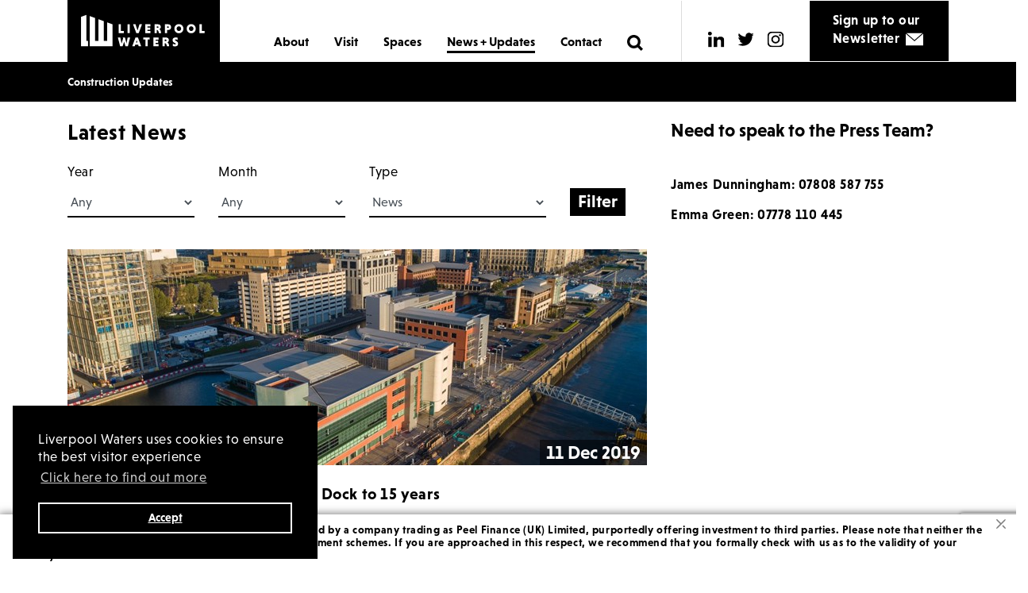

--- FILE ---
content_type: text/html; charset=utf-8
request_url: https://www.liverpoolwaters.co.uk/news-updates/?tag=Lease
body_size: 16862
content:

<!DOCTYPE html>
<html xmlns="http://www.w3.org/1999/xhtml" lang="en">
<head>
    <meta http-equiv="Content-Type" content="text/html; charset=utf-8" />
    <title>News</title>
    <meta name="author" content="Peel L &amp; P" />
    <meta name="description" content="" />
    <meta name="keywords" content="" />
    <meta name="Resource-type" content="Document" />
    
    <meta name="viewport" content="width=device-width, initial-scale=1, shrink-to-fit=no">
    <!-- OG -->
    <meta property='og:title' content='News' />

    <meta property='og:image' content='https://liverpoolwaters.co.uk/media/1046/archive.jpg' />
      
    <meta property="og:description" content="" />
    <meta name="twitter:card" content="summary" /> 
    <meta name="twitter:site" content="Liverpool Waters" /> 
    <meta name="twitter:title" content="News" /> 
    <meta name="twitter:description" content="" /> 
    <meta name="twitter:image" content="https://liverpoolwaters.co.uk/media/1046/archive.jpg" />

    <link rel="apple-touch-icon" sizes="57x57" href="/apple-icon-57x57.png">
    <link rel="apple-touch-icon" sizes="60x60" href="/apple-icon-60x60.png">
    <link rel="apple-touch-icon" sizes="72x72" href="/apple-icon-72x72.png">
    <link rel="apple-touch-icon" sizes="76x76" href="/apple-icon-76x76.png">
    <link rel="apple-touch-icon" sizes="114x114" href="/apple-icon-114x114.png">
    <link rel="apple-touch-icon" sizes="120x120" href="/apple-icon-120x120.png">
    <link rel="apple-touch-icon" sizes="144x144" href="/apple-icon-144x144.png">
    <link rel="apple-touch-icon" sizes="152x152" href="/apple-icon-152x152.png">
    <link rel="apple-touch-icon" sizes="180x180" href="/apple-icon-180x180.png">
    <link rel="icon" type="image/png" sizes="192x192"  href="/android-icon-192x192.png">
    <link rel="icon" type="image/png" sizes="32x32" href="/favicon-32x32.png">
    <link rel="icon" type="image/png" sizes="96x96" href="/favicon-96x96.png">
    <link rel="icon" type="image/png" sizes="16x16" href="/favicon-16x16.png">
    <link rel="manifest" href="/manifest.json">
    <meta name="msapplication-TileColor" content="#ffffff">
    <meta name="msapplication-TileImage" content="/ms-icon-144x144.png">
    <meta name="theme-color" content="#ffffff">
    
    <link rel="stylesheet" type="text/css" href="https://cdnjs.cloudflare.com/ajax/libs/meyer-reset/2.0/reset.min.css">
    <link rel="stylesheet" type="text/css" href="https://cdnjs.cloudflare.com/ajax/libs/font-awesome/4.7.0/css/font-awesome.min.css">
    <link href="/assets/vendors/hamburgers/hamburgers.min.css" rel="stylesheet">
	<link rel="stylesheet" type="text/css" href="/assets/css/style.css?v=1.92S">
	
	<link rel="stylesheet" type="text/css" href="https://cdnjs.cloudflare.com/ajax/libs/ekko-lightbox/5.3.0/ekko-lightbox.css">
	<link rel="stylesheet" href="https://use.typekit.net/qhi3hoz.css">
	<link rel="stylesheet" type="text/css" href="/assets/vendors/css/cookie-consent.css">
    <link rel="stylesheet" type="text/css" href="/assets/vendors/greedy/greedynav.css">

    
    
    <script src="/assets/vendors/js/jquery-3.4.1.min.js"></script> 
    <script
  src="https://code.jquery.com/ui/1.12.0/jquery-ui.min.js"
  integrity="sha256-eGE6blurk5sHj+rmkfsGYeKyZx3M4bG+ZlFyA7Kns7E="
  crossorigin="anonymous"></script>
    <script src="https://ajax.aspnetcdn.com/ajax/jquery.validate/1.9/jquery.validate.min.js"></script>
    <script src="https://cdnjs.cloudflare.com/ajax/libs/jquery-validation-unobtrusive/3.2.11/jquery.validate.unobtrusive.min.js"></script>
    <script src="/assets/vendors/js/cookie-consent.js"></script> 
    <script src="/App_Plugins/UmbracoForms/Assets/umbracoforms-conditions.js"></script>
    <script src="/assets/vendors/bootstrap-4.0.0/assets/js/vendor/popper.min.js"></script>
    <script src="/assets/vendors/bootstrap-4.0.0/dist/js/bootstrap.min.js"></script>
    <script src="https://cdnjs.cloudflare.com/ajax/libs/ekko-lightbox/5.3.0/ekko-lightbox.min.js"></script>
    <script src='https://s3-us-west-2.amazonaws.com/s.cdpn.io/16327/gsap-latest-beta.min.js?r=5426'></script>
    <script src='/assets/vendors/ScrollTrigger/ScrollTrigger.min.js'></script>
   
   
   
   <script src='https://www.google.com/recaptcha/api.js?render=6LcqtZkqAAAAALsJroy0QxDnscV4IPhHEa-wtvwb'></script>
        <script type="text/javascript" src="/assets/vendors/greedy/greedynav.js"></script>
    <!-- Hotjar -->
<script>
		(function(h,o,t,j,a,r){
			h.hj=h.hj||function(){(h.hj.q=h.hj.q||[]).push(arguments)};
			h._hjSettings={hjid:1993416,hjsv:5};
			a=o.getElementsByTagName('head')[0];
			r=o.createElement('script');r.async=1;
			r.src=t+h._hjSettings.hjid+j+h._hjSettings.hjsv;
			a.appendChild(r);
		})(window,document,'//static.hotjar.com/c/hotjar-','.js?sv=');
		</script>
</head>

<body>
    <!-- Lead forensics -->
    <script src="https://secure.oita4bali.com/js/151931.js"></script>
    <noscript><img src="https://secure.oita4bali.com/151931.png" alt="" style="display:none;" /></noscript>
    
    
<div class="header-wrapper header-wrapper header--fixed top headroom--not-bottom">
<div class="container">
    
<nav class="navbar navbar-expand-lg navbar-light">
  
  <a class="navbar-brand" href="/"><img src="/assets/icons/LWLogo.svg" alt="Liverpool Waters Logo" /></a>
  <button class="hamburger hamburger--squeeze js-hamburger navbar-toggler collapsed" type="button"  data-toggle="collapse" data-target="#navbarSupportedContent" aria-controls="navbarSupportedContent" aria-expanded="false" aria-label="Toggle navigation">
      
  <span class="hamburger-box">
    <span class="hamburger-inner"></span>
  </span>
</button>
  <div class="collapse navbar-collapse" id="navbarSupportedContent">
    <ul class="navbar-nav">
        
            <li class="nav-item">
                <a class="nav-link" href="/about/">About</a>
            </li>
            <li class="nav-item">
                <a class="nav-link" href="/visit/">Visit</a>
            </li>
            <li class="nav-item">
                <a class="nav-link" href="/spaces/">Spaces</a>
            </li>
            <li class="nav-item current">
                <a class="nav-link" href="/news-updates/">News + Updates</a>
            </li>
            <li class="nav-item">
                <a class="nav-link" href="/contact/">Contact</a>
            </li>
        

      <li class="nav-item search-nav-item">
        <a href="#" class="nav-link" id="search-link">
<svg width="83.9" height="83.9" version="1.1" viewBox="0 0 83.9 83.9" xml:space="preserve" xmlns="http://www.w3.org/2000/svg">
<g transform="translate(-1.8,-2)">
	<path d="m37.3 2c-19.6 0-35.5 15.9-35.5 35.5s15.9 35.5 35.5 35.5c7.3 0 14-2.2 19.6-5.9l18.9 18.8 9.9-9.9-18.9-18.9c3.8-5.6 5.9-12.4 5.9-19.6 0.1-19.6-15.8-35.5-35.4-35.5zm0 57c-11.9 0-21.5-9.7-21.5-21.5 0-11.9 9.6-21.5 21.5-21.5 11.8 0 21.5 9.6 21.5 21.5 0 11.8-9.7 21.5-21.5 21.5z"/>
</g>
</svg>

<span>Search</span></a>
      </li>
  
    </ul>
    <form method="get" action="/search/" class="form-inline my-2 my-lg-0 search-form" style="display: none">
        <button type="button" class="search-close" aria-label="Close" style="position: inherit">
                      <span aria-hidden="true" class="search-close-icon">×</span>
                    </button>
      <input class="form-control mr-sm-2" type="search" placeholder="Search" aria-label="Search" id="query" name="query" required>
      <button class="btn btn-search my-2 my-sm-0" type="submit">Search</button>
    </form>
   <div class="social">
        <ul>
           <li><a href="https://www.linkedin.com/company/86746981"><svg enable-background="new 0 0 300 300" version="1.1" viewBox="0 0 300 300" xmlns="http://www.w3.org/2000/svg" xmlns:xlink="http://www.w3.org/1999/xlink">
 <style type="text/css">.st0{clip-path:url(#SVGID_2_);}</style>
 <defs>
  <rect id="SVGID_1_" x="10.77" y="13" width="282.5" height="282"/>
 </defs>
 <clipPath id="SVGID_2_">
  <use xlink:href="#SVGID_1_"/>
 </clipPath>
 <path class="st0" d="M44.7,13c18.75,0,33.94,15.19,33.94,33.94S63.45,80.87,44.7,80.87S10.77,65.68,10.77,46.94S25.96,13,44.7,13    M15.44,106.61H74V295H15.44V106.61z" clip-path="url(#SVGID_2_)"/>
 <path class="st0" d="m110.69 106.63h56.16v25.74h0.79c7.82-14.82 26.9-30.46 55.37-30.46 59.31 0 70.23 39.03 70.23 89.76v103.34h-58.48v-91.63c0-21.85-0.41-49.95-30.46-49.95-30.46 0-35.09 23.8-35.09 48.38v93.2h-58.52v-188.38z" clip-path="url(#SVGID_2_)"/>
</svg>
</a></li>                <li><a href="https://twitter.com/Lpool_Waters" target="_blank"><svg enable-background="new 0 0 300 300" version="1.1" viewBox="0 0 300 300" xmlns="http://www.w3.org/2000/svg" xmlns:xlink="http://www.w3.org/1999/xlink">
 <style type="text/css">/* 	.st0{clip-path:url(#SVGID_2_);} */</style>
 <defs>
  <rect id="tw_SVGID_1_" x="6" y="22.29" width="282.5" height="282"/>
 </defs>
 <clipPath id="tw_SVGID_2_">
  <use xlink:href="#tw_SVGID_1_"/>
 </clipPath>
 <path class="st0" d="m96.87 267.21c109.1 0 168.73-90.35 168.73-168.73 0-2.56 0-5.13-0.19-7.69 11.63-8.42 21.65-18.78 29.61-30.68-10.83 4.78-22.3 7.92-34.08 9.33 12.39-7.42 21.65-19.05 26.09-32.78-11.67 6.89-24.37 11.78-37.64 14.38-22.45-23.91-60.02-25.09-83.89-2.6-15.42 14.46-21.96 36.11-17.18 56.69-47.67-2.41-92.12-24.94-122.22-61.97-15.72 27.12-7.69 61.74 18.36 79.18-9.41-0.31-18.67-2.83-26.89-7.42v0.77c0 28.23 19.89 52.52 47.59 58.11-8.76 2.41-17.9 2.72-26.78 1.03 7.77 24.14 29.99 40.66 55.39 41.2-24.83 19.51-56.42 28.35-87.75 24.56 27.08 17.37 58.68 26.62 90.85 26.59" clip-path="url(#tw_SVGID_2_)"/>
</svg>
</a></li>                 <li><a href="https://www.instagram.com/liverpoolwaters" target="_blank"><svg enable-background="new 0 0 300 300" version="1.1" viewBox="0 0 300 300" xmlns="http://www.w3.org/2000/svg" xmlns:xlink="http://www.w3.org/1999/xlink">
 <style type="text/css">.st0{clip-path:url(#ins_SVGID_2_);}</style>
 <defs>
  <rect id="ins_SVGID_1_" x="8.48" y="10" width="283.04" height="283"/>
 </defs>
 <clipPath id="ins_SVGID_2_">
  <use xlink:href="#ins_SVGID_1_"/>
 </clipPath>
 <path class="st0" d="m150.01 9.96c-38.42 0-43.25 0.17-58.33 0.87-15.04 0.74-25.34 3.09-34.38 6.61-9.26 3.56-17.17 8.43-25.04 16.3s-12.69 15.73-16.34 25.08c-3.48 9-5.87 19.25-6.56 34.38-0.7 15.08-0.87 19.86-0.87 58.33 0 38.42 0.17 43.2 0.87 58.33 0.7 15.04 3.04 25.3 6.56 34.34 3.61 9.26 8.48 17.17 16.34 24.99 7.91 7.91 15.78 12.69 25.08 16.34 9 3.48 19.3 5.91 34.38 6.61s19.91 0.87 58.33 0.87 43.25-0.17 58.33-0.87c15.04-0.7 25.34-3.09 34.38-6.61 9.21-3.61 17.13-8.43 24.99-16.34 7.87-7.87 12.69-15.73 16.34-25.08 3.48-9 5.87-19.25 6.56-34.34 0.7-15.13 0.87-19.91 0.87-58.33s-0.17-43.25-0.87-58.33c-0.7-15.04-3.04-25.34-6.56-34.38-3.61-9.26-8.48-17.17-16.34-24.99-7.91-7.87-15.78-12.69-25.08-16.34-9-3.48-19.3-5.87-34.38-6.56-15.04-0.71-19.86-0.88-58.28-0.88m0 25.51c37.77 0 42.25 0.13 57.16 0.83 13.82 0.61 21.3 2.96 26.3 4.91 6.61 2.56 11.3 5.61 16.26 10.56 4.91 4.91 8 9.65 10.56 16.26 1.96 4.96 4.22 12.47 4.91 26.25 0.65 14.95 0.83 19.43 0.83 57.2s-0.13 42.25-0.83 57.16c-0.65 13.82-2.96 21.3-4.91 26.3-2.56 6.56-5.65 11.3-10.56 16.21-4.95 4.96-9.65 8.04-16.26 10.61-5 1.96-12.47 4.22-26.3 4.87-14.91 0.7-19.39 0.83-57.16 0.83s-42.25-0.13-57.16-0.83c-13.82-0.61-21.3-2.91-26.3-4.87-6.61-2.56-11.3-5.65-16.26-10.61-4.91-4.91-8-9.65-10.56-16.21-1.96-5-4.22-12.47-4.91-26.3-0.65-14.91-0.82-19.39-0.82-57.16s0.13-42.25 0.83-57.2c0.65-13.78 2.96-21.3 4.91-26.25 2.56-6.61 5.65-11.34 10.56-16.26 4.95-4.95 9.65-8 16.26-10.56 5-1.96 12.47-4.26 26.3-4.91 14.9-0.69 19.38-0.83 57.15-0.83" clip-path="url(#ins_SVGID_2_)"/>
 <path class="st0" d="m150.01 198.63c-26.04 0-47.16-21.08-47.16-47.16s21.12-47.16 47.16-47.16 47.16 21.08 47.16 47.16-21.13 47.16-47.16 47.16m0-119.83c-40.12 0-72.67 32.56-72.67 72.67s32.56 72.67 72.67 72.67 72.67-32.56 72.67-72.67-32.55-72.67-72.67-72.67" clip-path="url(#ins_SVGID_2_)"/>
 <path class="st0" d="m225.54 58.94c9.39 0 16.99 7.61 16.99 16.99s-7.61 16.99-16.99 16.99-16.99-7.61-16.99-16.99 7.6-16.99 16.99-16.99" clip-path="url(#ins_SVGID_2_)"/>
</svg>
</a></li>        </ul>
        
    </div>
    <div class="newsletter">
        <p><a href="/contact#newsletter-block">Sign up to our<br />Newsletter <img src="/assets/icons/email-icon-white.svg" alt="Sign up to our Newsletter" /></a></p>
    </div>
  </div>
</nav>


</div> <!-- container -->
            <div class="middle-nav black">
              <div class="container">
                 <div class="greedy">
                    <nav>
                       
                        <ul class='links black'>
                          <li><a href='/construction-updates/' class="">Construction Updates</a></li>
                         
                        </ul>
                          <button title="Extra menu items" class="greedy-btn">
                            
                            <span>View more <i class="fa fa-chevron-down"></i></span>
                        </button>
                    </nav>
                    <ul class='hidden-links hidden'></ul>
                </div><!-- greedy -->
            </div> <!-- container -->
        </div> <!-- middle-nav -->
        <script>
         let middlenav = Greedy('.middle-nav');
         </script>


 <div id="line"><span id="line-pos"></span></div> </div> <!-- wrapper -->

    
    

<main>
    <div id="page-template" class="umb-grid">
            <div class="page-template">
                        <div id="page-image" class="page-spacing" style='background-image:url(/media/1048/image-gallery.jpg);'>
                        </div>

            </div>
    
<section class="news-listing-area">
	<div class="container">
		<div class="row news-listing">
			<div class="news-list">
			    <h2>Latest News</h2>
			      <div class="row mb-4 mt-2">
	                            <div class="col-12 col-md-3">
                                 <div class="form-group">
                                <label for="yearFilter">Year</label>
                                <select class="form-control" id="yearFilter">
                                  <option value="">Any</option>
                                    <option value="2026">2026</option>
                                    <option value="2025">2025</option>
                                    <option value="2024">2024</option>
                                    <option value="2023">2023</option>
                                    <option value="2022">2022</option>
                                    <option value="2021">2021</option>
                                    <option value="2020">2020</option>
                                    <option value="2019">2019</option>
                                </select>
                              </div>
                              </div>
	                    <div class="col-12 col-md-3">
                              <div class="form-group">
                                <label for="monthFilter">Month</label>
                                <select class="form-control" id="monthFilter">
                                  <option value="">Any</option>
                                  <option value="January">January</option>
                                  <option  value="February">February</option>
                                  <option value="March">March</option>
                                  <option value="April">April</option>
                                  <option value="May">May</option>
                                  <option value="June">June</option>
                                  <option value="July">July</option>
                                  <option value="August">August</option>
                                  <option value="September">September</option>
                                  <option value="October">October</option>
                                  <option value="November">November</option>
                                  <option value="December">December</option>
                                </select>
                              </div>
                              </div>
                           <div class="col-12 col-md-4">
                              <div class="form-group">
                                <label for="businessFilter">Type</label>
                                <select class="form-control" id="businessFilter">
                                   <option value="">All Media</option>
                                <option value="news" selected>News</option>
                                <option value="construction-update">Construction Updates</option>
                                <option value="video">Videos</option>
                                  
                                </select>
                              </div>
                              </div> 
                          
                              <div class="col-12 col-md-2">
                                 <div class="form-group">
                                     <button id="filter-btn" class="btn" style="margin-top:2rem">
                                            Filter
                                    </button>
                                </div>
                              </div>
                              </div>
			    
			<div class="row d-none">
			     <div class="col-12 d-none d-md-block tag-section collapsible" id="tag-collapse">
		             <div class="tag"><a href="#">Princes Dock</a></div>
		             <div class="tag"><a href="#">Start-Ups</a></div>
		             <div class="tag"><a href="#">The Quay</a></div>
		             <div class="tag"><a href="#">Sustainability</a></div>
		             <div class="tag"><a href="#">Development</a></div>
		        		            <div class="tag active filtered-tag"><a href="#" class="active">Lease</a></div>
	        </div>
	        
	        </div>
			        <div class="news-feature">
			            	                    <div class="news-feature-article">
            	            <div class="news-feature-article-image" style="background-image:url(/media/1179/icl.jpg?anchor=center&mode=crop&width=730&height=272&rnd=132575230155530000)">
            	                <div class="news-date"><h3>11 Dec 2019</h3></div>
            	            </div>
            	            <h2 class="headline">ICL agencies takes lease at Princes Dock to 15 years</h2>
            	            <p>Trans-Atlantic shipping line ICL Agencies UK Ltd, has extended its lease at Princes Dock, part of Peel L&P’s Liverpool Waters, through to the end of 2028, to support the organisation’s ongoing growth.

ICL has occupied 6,500 sq at Princes Dock since 2013. This new lease extension, working with commercial property consultants Worthington Owen, will mean that the business will have called Liverpool Waters its home for 15 years.</p>
            	            <p><a href="/news-updates/icl-agencies-takes-lease-at-princes-dock-to-15-years/" class="read-more">Continue reading</a></p>
                        </div>

            	    </div>
            	    <div class="news-posts-listing">
            	        <div class="news-post-wrapper">
            	        </div>
            	    </div>
     
	 

			    </div>
	<!-- NEW SIDEBAR -->
			       <div class="d-none d-md-block col-12 col-md-4 press-contact">
			           	                <h3>Need to speak to the Press Team?</h3>
	                
	            <p> </p>
<p><strong>James Dunningham: 07808 587 755</strong></p>
<p><strong>Emma Green: 07778 110 445</strong></p>
	                </div>
	             </div> 
                    
                    <!--END NEW SIDEBAR -->

		</div>
			
	<div class="row">
	     <div class="col-12 col-md-6 mx-auto">
	         <div class="load-more-videos">
	             <h2><a href="#" class="load-more">Load more</a></h2>
	             <a href="#" class="load-more"><img src="/assets/images/ARROW_black.svg" style="width: 2rem"></a>
	         </div>
	     </div>
	 </div>
	</section>
		    
			    
<script>

  window.onload = (function(){
    
    var tweet1 = document.getElementById("tweet1");
    var id1= tweet1.getAttribute("tweetID");
    
    
    var tweet2 = document.getElementById("tweet2");
    var id2= tweet2.getAttribute("tweetID");
    
    
    var tweet3 = document.getElementById("tweet3");
    var id3= tweet3.getAttribute("tweetID");
    
    
    twttr.widgets.createTweet(
      id1, tweet1,
      {
        conversation : 'none',    // or all
        cards        : 'hidden',  // or visible
        linkColor    : '#cc0000', // default is blue
        theme        : 'light'    // or dark
      });
      
    
    twttr.widgets.createTweet(
      id2, tweet2,
      {
        conversation : 'none',    // or all
        cards        : 'hidden',  // or visible
        linkColor    : '#cc0000', // default is blue
        theme        : 'light'    // or dark
      });
      
    
    twttr.widgets.createTweet(
      id3, tweet3,
      {
        conversation : 'none',    // or all
        cards        : 'hidden',  // or visible
        linkColor    : '#cc0000', // default is blue
        theme        : 'light'    // or dark
      });
      

});
</script>

<section class="d-block d-md-none mobile-social-media">
    <div class="container">
        <div class="row">
            <div class="col-12">
                <div class="d-none d-md-block social-list" style="max-height:200px !important; overflow: auto">
		             <h2>Social</h2>
			    <div class="social-list-feed">
			     <h2>Social</h2>
			    <a class="twitter-timeline" href="https://twitter.com/PeelLivWaters?ref_src=twsrc%5Etfw">Tweets by PeelLivWaters</a> <script async src="https://platform.twitter.com/widgets.js" charset="utf-8"></script>
			    </div>
	    	    </div>
		    </div>
		</div>
		<div class="row">
		    <div class="col-12">
		        <h2>Need to speak to our Press Team?</h2>
		    </div>
		    <div class="col-12 col-sm-6">
		        <p><small><strong>Need to speak to the Press Team?</strong></small></p>
<p><small><strong><p> </p>
<p><strong>James Dunningham: 07808 587 755</strong></p>
<p><strong>Emma Green: 07778 110 445</strong></p></strong></small></p>
		    </div>
        </div>
    </div>
</section>

    <div class="umb-grid">
                <div class="grid-section">
                </div>
    </div> <!-- close grid -->
</div>



    <div class="umb-grid">
                <div class="grid-section">
                </div>
    </div>



</main>
    

 <script>
 
 var _newsItems =  [];
 var postsToShow = 10;
var currentPost = 0;
var postsShowing = 0;
var isFiltered = false
var isFirst = true;

if ($(window).width() < 768) {
    postsToShow = 2;
}


//document.getElementById('tag-collapse').addEventListener('click', function() {
    
//document.querySelector('.section.collapsible').classList.toggle('collapsed');
//});
function get_vimeo_thumbnail(VimeoId, url, size, callback)
{
    var result;
    if(result = url.match(/vimeo\.com.*[\\\/](\d+)/))
    {
        var video_id   = result.pop();
        if(size == 'small'){
            var video_link = encodeURIComponent("https://vimeo.com/" + video_id + "?width=480&height=360");
            $.getJSON('https://vimeo.com/api/oembed.json?url=' + video_link, function(data, VimeoId) {
                if(data && data.thumbnail_url){
                    if (typeof(callback) !== 'undefined') {
                        callback(data.thumbnail_url, VimeoId);
                    }
                }
            });
        }
        else
        {
            $.getJSON('http://vimeo.com/api/v2/video/' + video_id + '.json', function(data) {
                if(data){
                    if (typeof(callback) !== 'undefined') {
                        var thumbnail_src = data[0].thumbnail_large;
                        if(thumbnail_src){
                            callback(thumbnail_src, VimeoId);
                        }
                    }
                }
            });
        }
    }
}

function GetVimeoUrl(video_id) {
    get_vimeo_thumbnail('https://vimeo.com/' + video_id, 'large', function(url){
       return url;
    });
}

 function redrawResults(data, count) {

//GetVimeoUrl("475772381");


    
       var markup = "";
       if (typeof count !== "undefined" && parseInt(count) > 0) {
        postsShowing = count;
       }
       else {
        postsShowing = postsToShow;
       }
       
   
                
                markup += "<div class='news-post-wrapper'>";
    for (var x = currentPost; x < (currentPost + postsShowing) && x < data.length; x++) {
    
        var articleImg = "/media/1269/placeholder-tile.jpg";
        
        if (typeof data[x] !== "undefined" && typeof data[x].Image !== "undefined" && data[x].Image.length > 0) {
            articleImg = data[x].Image;            
        }
    
    if (data[x].Type == "video") {
    
    if (typeof data[x].VimeoId !== "undefined" && data[x].VimeoId != "") {
    
    /*    get_vimeo_thumbnail(data[x].VimeoId, 'https://vimeo.com/' +  data[x].VimeoId, 'large', function(url, VimeoId){
           markup += "<div class='news-post'><a href='https://player.vimeo.com/video/" + VimeoId + "' data-toggle='lightbox' data-width='1280'><div  class='video-header position-relative mb-4' style='background-image:url(" +  url + ")'><div class='play-overlay'></div>";
            markup += "<iframe class='d-none' src='https://player.vimeo.com/video/" + VimeoId + "' allowfullscreen=''></iframe>";
            markup += "</div></a><h2 class='headline'>" + data[x].Name + "</h2></div>";
              $(markup).appendTo($(".news-posts-listing")).slideDown();
        }); */
        VimeoId = data[x].VimeoId;
           markup += "<div class='news-post w-100'><a href='https://player.vimeo.com/video/" + VimeoId + "' data-toggle='lightbox' data-width='1280'><div  class='video-header position-relative mb-4' style='background:black'><div class='play-overlay'></div>";
            markup += "<iframe style='height:200px;' src='https://player.vimeo.com/video/" + VimeoId + "' allowfullscreen=''></iframe>";
            markup += "</div></a><h2 class='headline'>" + data[x].Name + "</h2></div>";
            
            }
            else if (typeof data[x].YouTubeId !== "undefined" && data[x].YouTubeId != "") {
              VimeoId = data[x].YouTubeId;
           markup += "<div class='news-post w-100'><a href='https://www.youtube.com/watch?v=" + VimeoId + "' data-toggle='lightbox' data-width='1280'><div  class='video-header position-relative mb-4' style='background:black'><div class='play-overlay'></div>";
            markup += "<iframe style='height:200px;' src='https://www.youtube.com/embed/" + VimeoId + "' allowfullscreen=''></iframe>";
            markup += "</div></a><h2 class='headline'>" + data[x].Name + "</h2></div>";
            }

    }
    
    else {
    
        markup += "<div class='news-post'><a href='" + data[x].Url +   "'><div class='news-post-image' style='background-image:url(\"" + articleImg + "\")'>";
        markup += "<div class='news-date'>" + data[x].Date + "</div></div></a><h2 class='headline'>" +  data[x].Name + "</h2>";
        markup += "<p class='description'>" + data[x].Description + "</p>";
        markup += "<p><a href='"+ data[x].Url +"' class='read-more'>Continue reading</a></p></div>";
   }
   
     }
     markup += "</div>";
     
            
    for (var x = currentPost; x < (currentPost + postsToShow) && x < data.length; x++) {
    
    var mobileImage = "/media/1269/placeholder-tile.jpg";
    
    
    if (typeof data[x] !== "undefined" &&  typeof data[x].Image !== "undefined") {
    
        mobileImage = data[x].Image;    
        
    }
    var imageCode = "";
    if (mobileImage.length > 0) {
         imageCode = "style='background-image:url(\"" + mobileImage + "\");'";
    }
    
    if (data[x].Type == "video") {
    VimeoId = data[x].VimeoId;
       markup += "<a href='https://player.vimeo.com/video/" + VimeoId + "' data-toggle='lightbox' data-width='1280'><div class='mobile-news-post'><div  class='mobile-news-image'><iframe src='https://player.vimeo.com/video/" + VimeoId + "' allowfullscreen=''></iframe>";
      markup += "</div><div class='mobile-news-title'>" + data[x].Name + "</div></div></a>";
    }
    else {
    markup += "<a href='" + data[x].Url + "'><div class='mobile-news-post'>";
        markup += "<div class='mobile-news-image' " + imageCode + "><div class='news-date'>" + data[x].Date + "</div></div><div class='mobile-news-title'>" + data[x].Name  + "</div></div>";
    markup += "</a>";
     }
     }
     
     
     
     
     
        $(markup).appendTo($(".news-posts-listing")).slideDown();
      
        currentPost += postsToShow;
    
    if (currentPost >= data.length) {
        $(".load-more-videos").hide();
    }
 }
 

        
        
        function UpdateFilteredView(year, month) {
        currentPost = 0;
            if (typeof year !== "undefined" && year.length > 0) {
            
            
                  $(".news-posts-listing").empty();
                  var _filteredItems = _newsItems.filter(d => d.Date.indexOf(year) > -1);
                  
                    if (typeof month !== "undefined" && month.length > 0) {
                        _filteredItems = _filteredItems.filter(d => d.Date.indexOf(month) > -1); 
                    }
                  
                redrawResults(_filteredItems);
                //_newsItems = data;
                
                
            }
        }
        
            function UpdateFilteredView(year, month, type) {
        currentPost = 0;
        isFiltered = true;
        
         _filteredItems = _newsItems;
            $(".news-feature").hide();
            
            if (typeof year !== "undefined" && year.length > 0) {
            
            
                  
                   _filteredItems = _filteredItems.filter(d => d.Date.indexOf(year) > -1);
                  }
                  
                    if (typeof month !== "undefined" && month.length > 0) {
                        _filteredItems = _filteredItems.filter(d => d.Date.indexOf(month) > -1); 
                    }
                    if (typeof type !== "undefined" && type.length > 0) {
                        _filteredItems = _filteredItems.filter(d => d.Type.indexOf(type) > -1); 
                    }
                  
                  
                  
                  
                  var activeTags = $(".tag-section > .tag.active");
                  if (activeTags.length > 0) {
                   _filteredItems = _filteredItems.filter(d => ContainsTag(d.Tags, activeTags));
                   }
               
               
               
               
                  //if (_filteredItems.Length > 0) {
                    //
                  //}
                  $(".load-more-row").show();
                  $(".news-posts-listing").empty();
                  currentPost = 0;
                redrawResults(_filteredItems);
                //_newsItems = data;
                
                
            }
        
        
        function ContainsTag(tags, activeTags) {
        
        if (typeof tags !== "undefined" && activeTags !== "undefined"
        && tags !== null && activeTags !== null) {
        
        for (var y = 0; y < tags.length; y++) {
            for (var x =0 ; x< activeTags.length; x++) {
                if (tags[y] === activeTags[x].innerText.trim()) {
                    console.log("found tag");
                    return true;
                }
            }
        }
        }
            //console.log(tags, activeTags);
            return false;
        }
        
        $( document ).ready(function() {
        
         $("#filter-btn").click(function() {
        UpdateFilteredView($("#yearFilter").val(), $("#monthFilter").val(), $("#businessFilter").val());
        });
        
        $(".filtered-tag").click(function() {
            var uri = window.location.toString();
            if (uri.indexOf("?") > 0) {
                var clean_uri = uri.substring(0, uri.indexOf("?"));
                window.history.replaceState({}, document.title, clean_uri);
                document.location = clean_uri;
            }
            
        });
     
        $("#view-stories").click(function() {
             var y = $(window).scrollTop();  //current
        
        $('html,body').animate({scrollTop:y+600}, 800);
        
        });

$(".tag a").click(function (e) {
    
    e.preventDefault();
    $(".news-feature").hide();
    
               $(this).toggleClass("active");
         
             var activeTags = $(".tag-section > .tag.active");
             for (var x = 0; x < activeTags.length; x++) {
                console.log($(activeTags[x]).text());
             }
             
             postsToShow = 11;
             currentPost = 0; // reset 'load more' view
            
            $(".news-posts-listing").empty();

               redrawResults(_newsItems.filter(d => ContainsTag(d.Tags, activeTags)));
                var filterTag = $(this).text().trim();
});

    $("#tag-collapse").focus(function() {
        //aler/t("test");
    })
    
    $(".load-more").click(function(e) {
   e.preventDefault();
        if (!isFiltered) {
            _filteredItems = _newsItems;
        }
            if (isFirst == true) {
        currentPost++;
        isFirst = false;
       }
        redrawResults(_filteredItems);
        });
    
    
      $.ajax({
            url: "/umbraco/surface/Media/GetAllMedia?Filter=Lease",
           // data: { themeFilter: "", strategyFilter: "", lepFilter: "", regionFilter: "", statusFilter: "" },
            success: function (data) {
 $(".news-posts-listing").empty();
                  _filteredItems = data.filter(x => x.Type == "news");
                  var _filterItemsToShow = _filteredItems.slice(1);
                  redrawResults(_filterItemsToShow, 10);
                  isFiltered = true;
                _newsItems = data;
            },
            fail: function (jqXHR, textStatus, error) {
                console.log("error getting items");
            }
        });
        
        $(".tag-section > *").click(function(e) {
           
           e.preventDefault();
           if ($(this).hasClass("tag")) {
               $(this).toggleClass("active");
             //  alert($(this).text())
             // gather all selected tags:
             
             var activeTags = $(".tag-section > .tag.active");
             for (var x = 0; x < activeTags.length; x++) {
                console.log($(activeTags[x]).text());
             }
             
             postsToShow = 11;
             currentPost = 0; // reset 'load more' view
            
            $(".media-listing").empty();

               redrawResults(_newsItems.filter(d => ContainsTag(d.Tags, activeTags)));
                 //alert(searchResults.length + " search results");
           }
            
        });
});



$(document).on('click', '[data-toggle="lightbox"]', function(event) {
                event.preventDefault();
                $(this).ekkoLightbox();
            });

    </script>





<style>
iframe#twitter-widget-0 {
   max-height: inherit !important;
    min-height: inherit !important;
}
    .video-header {
            min-height: 19rem;
    width: 100%;
        display: flex;
    flex-direction: column;
    justify-content: center;
    }
</style>
    
    
<footer>
	<div class="container">
		<div class="row no-gutters">
			<div class="col-6 col-md-2 px-0 order-1 order-md-1 logo">
			       <img src="/assets/icons/LW_Logo.svg" alt="Liverpool Waters Logo" class="lw-logo">
			</div>
			<div class="col-6 col-md-2 order-2 order-md-4 plp-logo">
			    <a href="https://www.peelwaters.co.uk/" target="_blank"><img src="/media/ey4pa1so/logo.svg" class="plp-logo" alt="Peel Waters" /></a>
			</div>
			<div class="footer-line order-2"></div>
			<div class="col-12 col-md-6 footer-links order-3 order-md-2">
			    
			   
			   <ul class="footer-nav">	
                           <li><a href="/media/fkzen2il/website-cookies-policy-rc.pdf">Cookies Policy</a></li>
                           <li><a href="/media/n50mblaf/privacy-notice-rc.pdf">Privacy Notice</a></li>
                           <li><a href="/media/v0sl4xnx/modern-slavery-march-2025.pdf">Modern Slavery</a></li>
                           <li><a href="https://procurement.peel.co.uk/">Procurement Hub</a></li>
                           <li><a href="/media/zfacypwe/website-terms-of-use.pdf">Terms Of Use</a></li>
			    </ul>
			</div>
			<div class="footer-line footer-line-low"></div>
			<div class="col-12 col-md-2 social order-4 order-md-3">
			      
        <ul>
 <li><a href="https://www.linkedin.com/company/86746981" target="_blank"><svg enable-background="new 0 0 300 300" version="1.1" viewBox="0 0 300 300" xmlns="http://www.w3.org/2000/svg" xmlns:xlink="http://www.w3.org/1999/xlink">
 <style type="text/css">.st0{clip-path:url(#li4_SVGID_2_);}</style>
 <defs>
  <rect id="li4_SVGID_1_" x="10.77" y="13" width="282.5" height="282"/>
 </defs>
 <clipPath id="li4_SVGID_2_">
  <use xlink:href="#li4_SVGID_1_"/>
 </clipPath>
 <path class="st0" d="M44.7,13c18.75,0,33.94,15.19,33.94,33.94S63.45,80.87,44.7,80.87S10.77,65.68,10.77,46.94S25.96,13,44.7,13    M15.44,106.61H74V295H15.44V106.61z" clip-path="url(#li4_SVGID_2_)"/>
 <path class="st0" d="m110.69 106.63h56.16v25.74h0.79c7.82-14.82 26.9-30.46 55.37-30.46 59.31 0 70.23 39.03 70.23 89.76v103.34h-58.48v-91.63c0-21.85-0.41-49.95-30.46-49.95-30.46 0-35.09 23.8-35.09 48.38v93.2h-58.52v-188.38z" clip-path="url(#li4_SVGID_2_)"/>
</svg>
</a></li>              <li><a href="https://twitter.com/Lpool_Waters" target="_blank"><svg enable-background="new 0 0 300 300" version="1.1" viewBox="0 0 300 300" xmlns="http://www.w3.org/2000/svg" xmlns:xlink="http://www.w3.org/1999/xlink">
 <style type="text/css">/* 	.st0{clip-path:url(#SVGID_2_);} */</style>
 <defs>
  <rect id="tw4_SVGID_1_" x="6" y="22.29" width="282.5" height="282"/>
 </defs>
 <clipPath id="tw4_SVGID_2_">
  <use xlink:href="#tw4_SVGID_1_"/>
 </clipPath>
 <path class="st0" d="m96.87 267.21c109.1 0 168.73-90.35 168.73-168.73 0-2.56 0-5.13-0.19-7.69 11.63-8.42 21.65-18.78 29.61-30.68-10.83 4.78-22.3 7.92-34.08 9.33 12.39-7.42 21.65-19.05 26.09-32.78-11.67 6.89-24.37 11.78-37.64 14.38-22.45-23.91-60.02-25.09-83.89-2.6-15.42 14.46-21.96 36.11-17.18 56.69-47.67-2.41-92.12-24.94-122.22-61.97-15.72 27.12-7.69 61.74 18.36 79.18-9.41-0.31-18.67-2.83-26.89-7.42v0.77c0 28.23 19.89 52.52 47.59 58.11-8.76 2.41-17.9 2.72-26.78 1.03 7.77 24.14 29.99 40.66 55.39 41.2-24.83 19.51-56.42 28.35-87.75 24.56 27.08 17.37 58.68 26.62 90.85 26.59" clip-path="url(#tw4_SVGID_2_)"/>
</svg>
</a></li>             <li><a href="https://www.instagram.com/liverpoolwaters" target="_blank"><svg enable-background="new 0 0 300 300" version="1.1" viewBox="0 0 300 300" xmlns="http://www.w3.org/2000/svg" xmlns:xlink="http://www.w3.org/1999/xlink">
 <style type="text/css">.st0{clip-path:url(#in4_SVGID_2_);}</style>
 <defs>
  <rect id="in4_SVGID_1_" x="8.48" y="10" width="283.04" height="283"/>
 </defs>
 <clipPath id="in4_SVGID_2_">
  <use xlink:href="#in4_SVGID_1_"/>
 </clipPath>
 <path class="st0" d="m150.01 9.96c-38.42 0-43.25 0.17-58.33 0.87-15.04 0.74-25.34 3.09-34.38 6.61-9.26 3.56-17.17 8.43-25.04 16.3s-12.69 15.73-16.34 25.08c-3.48 9-5.87 19.25-6.56 34.38-0.7 15.08-0.87 19.86-0.87 58.33 0 38.42 0.17 43.2 0.87 58.33 0.7 15.04 3.04 25.3 6.56 34.34 3.61 9.26 8.48 17.17 16.34 24.99 7.91 7.91 15.78 12.69 25.08 16.34 9 3.48 19.3 5.91 34.38 6.61s19.91 0.87 58.33 0.87 43.25-0.17 58.33-0.87c15.04-0.7 25.34-3.09 34.38-6.61 9.21-3.61 17.13-8.43 24.99-16.34 7.87-7.87 12.69-15.73 16.34-25.08 3.48-9 5.87-19.25 6.56-34.34 0.7-15.13 0.87-19.91 0.87-58.33s-0.17-43.25-0.87-58.33c-0.7-15.04-3.04-25.34-6.56-34.38-3.61-9.26-8.48-17.17-16.34-24.99-7.91-7.87-15.78-12.69-25.08-16.34-9-3.48-19.3-5.87-34.38-6.56-15.04-0.71-19.86-0.88-58.28-0.88m0 25.51c37.77 0 42.25 0.13 57.16 0.83 13.82 0.61 21.3 2.96 26.3 4.91 6.61 2.56 11.3 5.61 16.26 10.56 4.91 4.91 8 9.65 10.56 16.26 1.96 4.96 4.22 12.47 4.91 26.25 0.65 14.95 0.83 19.43 0.83 57.2s-0.13 42.25-0.83 57.16c-0.65 13.82-2.96 21.3-4.91 26.3-2.56 6.56-5.65 11.3-10.56 16.21-4.95 4.96-9.65 8.04-16.26 10.61-5 1.96-12.47 4.22-26.3 4.87-14.91 0.7-19.39 0.83-57.16 0.83s-42.25-0.13-57.16-0.83c-13.82-0.61-21.3-2.91-26.3-4.87-6.61-2.56-11.3-5.65-16.26-10.61-4.91-4.91-8-9.65-10.56-16.21-1.96-5-4.22-12.47-4.91-26.3-0.65-14.91-0.82-19.39-0.82-57.16s0.13-42.25 0.83-57.2c0.65-13.78 2.96-21.3 4.91-26.25 2.56-6.61 5.65-11.34 10.56-16.26 4.95-4.95 9.65-8 16.26-10.56 5-1.96 12.47-4.26 26.3-4.91 14.9-0.69 19.38-0.83 57.15-0.83" clip-path="url(#in4_SVGID_2_)"/>
 <path class="st0" d="m150.01 198.63c-26.04 0-47.16-21.08-47.16-47.16s21.12-47.16 47.16-47.16 47.16 21.08 47.16 47.16-21.13 47.16-47.16 47.16m0-119.83c-40.12 0-72.67 32.56-72.67 72.67s32.56 72.67 72.67 72.67 72.67-32.56 72.67-72.67-32.55-72.67-72.67-72.67" clip-path="url(#in4_SVGID_2_)"/>
 <path class="st0" d="m225.54 58.94c9.39 0 16.99 7.61 16.99 16.99s-7.61 16.99-16.99 16.99-16.99-7.61-16.99-16.99 7.6-16.99 16.99-16.99" clip-path="url(#in4_SVGID_2_)"/>
</svg>
</a></li>         </ul>
		     </div>
	    </div>
    </div>
    <div class="copyright">
        <div class="container">
	        <div class="row">
	            <div class="col-10 col-md-6 copyright-footer-text">
	                <p>Peel Waters, Peel Waters Group UK Limited, Venus Building, 1 Old Park Lane, TraffordCity, Manchester, M41 7HA</p>
	            </div>
	            <div class="col-12 col-md-6 copyright-footer-text">
	                <p class="footer-text-right">Registered in England & Wales with company number 16236073.<br /> <span>|</span> Copyright &copy;2026 VAT No. 146752845</p>
	            </div>
	        </div>
	    </div>
	</div>
</footer>
    <div class="modal fade" id="thankYouModal" tabindex="-1" role="dialog" aria-labelledby="thankYouModal" aria-hidden="true">
  <div class="modal-dialog position-relative">
    <div class="modal-content">
        <img src="/assets/icons/close-icon.png" class="modal-close-btn" alt="close"   data-dismiss="modal" aria-label="Close" />
        <div class="modal-header">
                 <button type="button" class="close" data-dismiss="modal" aria-label="Close">
          <span aria-hidden="true">&times;</span>
        </button>
        </div>
      <div class="dark modal-body">
        <h2>Thank you for<br />your enquiry</h2>
            <p>The Liverpool Waters Team</p>
      </div>

    </div>
  </div>
</div>

<a href="#" class="btn modal-btn" style="display:none">Thank You Test</a>
<button type="button" data-toggle="modal" data-target="#thankYouModal" style="display: none">Open Modal</button>

<div class="dark thank-you-mobile-block close">
    <div class="container position-relative">
        <img src="/assets/icons/close-icon.png" class="close-modal-btn" alt="close" />
    <div class="row">
        <div class="col-10">
            <div class="content-inner">
            <h2>Thank you for<br />your enquiry</h2>
            <p>The Liverpool Waters Team</p>
            </div>
        </div>
        </div>
    </div>
</div>

<script>
    $(".modal-btn").click(function() {
        $(".thank-you-mobile-block").toggleClass("close");
    });
    
     $(".close-modal-btn").click(function() {
        $(".thank-you-mobile-block").toggleClass("close");
    });
</script>
    
    
       <!-- <script src="/bundles/footJS?ver3="></script> -->
   <script src="https://npmcdn.com/headroom.js@0.9.4/dist/headroom.min.js"></script>
   <script src="/assets/scripts/global.js?v=2.16"></script>
   
   <!-- Global site tag (gtag.js) - Google Analytics AGENT Code -->
<script async src="https://www.googletagmanager.com/gtag/js?id=UA-53457196-8"></script>
<script>
  window.dataLayer = window.dataLayer || [];
  function gtag(){dataLayer.push(arguments);}
  gtag('js', new Date());

  gtag('config', 'UA-53457196-8');
</script>

<!-- Global site tag (gtag.js) - Google Analytics Peel L and P Controlled -->
<script async src="https://www.googletagmanager.com/gtag/js?id=UA-148607291-1"></script>
<script>
  window.dataLayer = window.dataLayer || [];
  function gtag(){dataLayer.push(arguments);}
  gtag('js', new Date());

  gtag('config', 'UA-148607291-1');
</script>
   <script>
   var hamburgerAnimating = false;
   
        var $hamburger = $(".hamburger");
  $hamburger.on("click", function(e) {
      
      if (!hamburgerAnimating) {
      $hamburger.toggleClass("is-active");
      hamburgerAnimating = true;
      setTimeout(function(){ hamburgerAnimating = false; }, 500);
      }
  });
   </script>
   		<div class="alert-notification" id="alert-window" style="display: none; z-index:5">
			<div class="alert-notification-content">
				<div class="close-container">
					<svg version="1.0" xmlns="http://www.w3.org/2000/svg" width="60.000000pt" height="63.000000pt" viewBox="0 0 60.000000 63.000000" preserveAspectRatio="xMidYMid meet">

						<g transform="translate(0.000000,63.000000) scale(0.100000,-0.100000)" fill="#000000" stroke="none">
							<path d="M46 574 c-9 -8 -16 -21 -16 -27 0 -7 50 -62 110 -122 l110 -110 -110
						-110 c-60 -61 -110 -118 -110 -127 0 -10 9 -22 21 -28 18 -10 34 2 151 116 72
						70 184 182 250 250 123 126 139 155 89 162 -19 3 -46 -18 -132 -104 l-109
						-109 -113 113 c-62 61 -115 112 -119 112 -4 0 -14 -7 -22 -16z"></path>
							<path d="M390 225 l-25 -26 82 -80 c72 -71 84 -79 102 -69 35 18 24 42 -57
						123 l-78 78 -24 -26z"></path>
						</g>
					</svg>
				</div>
				<p>We have been made aware of fraudulent activity conducted by a company trading as Peel Finance (UK) Limited, purportedly offering investment to third parties.  Please note that neither the Peel Group or any of its directors participate in such investment schemes.  If you are approached in this respect, we recommend that you formally check with us as to the validity of your activity.</p>
			</div>
		</div>
		<script>var cookieName = "fraudnotice"; function setCookie(e, t, o) { var n = ""; if (o) { var i = new Date; i.setTime(i.getTime() + 864e5 * o), n = "; expires=" + i.toUTCString() } document.cookie = e + "=" + (t || "") + n + "; path=/" } function getCookie(e) { for (var t = e + "=", o = document.cookie.split(";"), n = 0; n < o.length; n++) { for (var i = o[n]; " " == i.charAt(0);)i = i.substring(1, i.length); if (0 == i.indexOf(t)) return i.substring(t.length, i.length) } return null } function eraseCookie(e) { document.cookie = e + "=; Path=/; Expires=Thu, 01 Jan 1970 00:00:01 GMT;" } document.addEventListener("DOMContentLoaded", function () { document.querySelectorAll(".close-container").forEach(function (e) { e.addEventListener("click", function (e) { e.stopPropagation(), document.getElementById("alert-window").classList.add("fadeout"), setTimeout(function () { document.getElementById("alert-window").remove() }, 250), setCookie(cookieName, 1, 365) }) }) }); var test = getCookie(cookieName); if (null == test || void 0 === test) { var e = document.getElementById("alert-window"); e.style.display = "block", e.classList.add("shown") }</script>
		<style>.alert-notification{opacity:0;transition:opacity 250ms ease-in-out;position:fixed;bottom:0;left:0;width:100%;background-color:#fff;padding:.75rem 1.75rem .75rem 1.5rem;box-shadow:5px 5px 10px 6px rgb(0 0 0 / .5)}.alert-notification.shown{opacity:1;transition:opacity 250ms ease-in-out}.alert-notification.fadeout{transition:opacity 250ms ease-in-out;opacity:0}.close-container{z-index:5}.alert-notification p{font-size:.85rem;line-height:1rem;font-weight:700;margin-bottom:0}.alert-notification .close-container{position:absolute;right:.75rem;top:.125rem;z-index:5;cursor:pointer}.alert-notification .close-container svg{width:.9rem;height:.9rem;opacity:.5;transition:opacity 250ms ease-in-out}.alert-notification .close-container:hover{cursor:pointer!important;opacity:.5;transition:opacity 250ms ease-in-out}</style>
</body>
</html>


--- FILE ---
content_type: text/html; charset=utf-8
request_url: https://www.google.com/recaptcha/api2/anchor?ar=1&k=6LcqtZkqAAAAALsJroy0QxDnscV4IPhHEa-wtvwb&co=aHR0cHM6Ly93d3cubGl2ZXJwb29sd2F0ZXJzLmNvLnVrOjQ0Mw..&hl=en&v=PoyoqOPhxBO7pBk68S4YbpHZ&size=invisible&anchor-ms=20000&execute-ms=30000&cb=bkiigrb7humo
body_size: 48942
content:
<!DOCTYPE HTML><html dir="ltr" lang="en"><head><meta http-equiv="Content-Type" content="text/html; charset=UTF-8">
<meta http-equiv="X-UA-Compatible" content="IE=edge">
<title>reCAPTCHA</title>
<style type="text/css">
/* cyrillic-ext */
@font-face {
  font-family: 'Roboto';
  font-style: normal;
  font-weight: 400;
  font-stretch: 100%;
  src: url(//fonts.gstatic.com/s/roboto/v48/KFO7CnqEu92Fr1ME7kSn66aGLdTylUAMa3GUBHMdazTgWw.woff2) format('woff2');
  unicode-range: U+0460-052F, U+1C80-1C8A, U+20B4, U+2DE0-2DFF, U+A640-A69F, U+FE2E-FE2F;
}
/* cyrillic */
@font-face {
  font-family: 'Roboto';
  font-style: normal;
  font-weight: 400;
  font-stretch: 100%;
  src: url(//fonts.gstatic.com/s/roboto/v48/KFO7CnqEu92Fr1ME7kSn66aGLdTylUAMa3iUBHMdazTgWw.woff2) format('woff2');
  unicode-range: U+0301, U+0400-045F, U+0490-0491, U+04B0-04B1, U+2116;
}
/* greek-ext */
@font-face {
  font-family: 'Roboto';
  font-style: normal;
  font-weight: 400;
  font-stretch: 100%;
  src: url(//fonts.gstatic.com/s/roboto/v48/KFO7CnqEu92Fr1ME7kSn66aGLdTylUAMa3CUBHMdazTgWw.woff2) format('woff2');
  unicode-range: U+1F00-1FFF;
}
/* greek */
@font-face {
  font-family: 'Roboto';
  font-style: normal;
  font-weight: 400;
  font-stretch: 100%;
  src: url(//fonts.gstatic.com/s/roboto/v48/KFO7CnqEu92Fr1ME7kSn66aGLdTylUAMa3-UBHMdazTgWw.woff2) format('woff2');
  unicode-range: U+0370-0377, U+037A-037F, U+0384-038A, U+038C, U+038E-03A1, U+03A3-03FF;
}
/* math */
@font-face {
  font-family: 'Roboto';
  font-style: normal;
  font-weight: 400;
  font-stretch: 100%;
  src: url(//fonts.gstatic.com/s/roboto/v48/KFO7CnqEu92Fr1ME7kSn66aGLdTylUAMawCUBHMdazTgWw.woff2) format('woff2');
  unicode-range: U+0302-0303, U+0305, U+0307-0308, U+0310, U+0312, U+0315, U+031A, U+0326-0327, U+032C, U+032F-0330, U+0332-0333, U+0338, U+033A, U+0346, U+034D, U+0391-03A1, U+03A3-03A9, U+03B1-03C9, U+03D1, U+03D5-03D6, U+03F0-03F1, U+03F4-03F5, U+2016-2017, U+2034-2038, U+203C, U+2040, U+2043, U+2047, U+2050, U+2057, U+205F, U+2070-2071, U+2074-208E, U+2090-209C, U+20D0-20DC, U+20E1, U+20E5-20EF, U+2100-2112, U+2114-2115, U+2117-2121, U+2123-214F, U+2190, U+2192, U+2194-21AE, U+21B0-21E5, U+21F1-21F2, U+21F4-2211, U+2213-2214, U+2216-22FF, U+2308-230B, U+2310, U+2319, U+231C-2321, U+2336-237A, U+237C, U+2395, U+239B-23B7, U+23D0, U+23DC-23E1, U+2474-2475, U+25AF, U+25B3, U+25B7, U+25BD, U+25C1, U+25CA, U+25CC, U+25FB, U+266D-266F, U+27C0-27FF, U+2900-2AFF, U+2B0E-2B11, U+2B30-2B4C, U+2BFE, U+3030, U+FF5B, U+FF5D, U+1D400-1D7FF, U+1EE00-1EEFF;
}
/* symbols */
@font-face {
  font-family: 'Roboto';
  font-style: normal;
  font-weight: 400;
  font-stretch: 100%;
  src: url(//fonts.gstatic.com/s/roboto/v48/KFO7CnqEu92Fr1ME7kSn66aGLdTylUAMaxKUBHMdazTgWw.woff2) format('woff2');
  unicode-range: U+0001-000C, U+000E-001F, U+007F-009F, U+20DD-20E0, U+20E2-20E4, U+2150-218F, U+2190, U+2192, U+2194-2199, U+21AF, U+21E6-21F0, U+21F3, U+2218-2219, U+2299, U+22C4-22C6, U+2300-243F, U+2440-244A, U+2460-24FF, U+25A0-27BF, U+2800-28FF, U+2921-2922, U+2981, U+29BF, U+29EB, U+2B00-2BFF, U+4DC0-4DFF, U+FFF9-FFFB, U+10140-1018E, U+10190-1019C, U+101A0, U+101D0-101FD, U+102E0-102FB, U+10E60-10E7E, U+1D2C0-1D2D3, U+1D2E0-1D37F, U+1F000-1F0FF, U+1F100-1F1AD, U+1F1E6-1F1FF, U+1F30D-1F30F, U+1F315, U+1F31C, U+1F31E, U+1F320-1F32C, U+1F336, U+1F378, U+1F37D, U+1F382, U+1F393-1F39F, U+1F3A7-1F3A8, U+1F3AC-1F3AF, U+1F3C2, U+1F3C4-1F3C6, U+1F3CA-1F3CE, U+1F3D4-1F3E0, U+1F3ED, U+1F3F1-1F3F3, U+1F3F5-1F3F7, U+1F408, U+1F415, U+1F41F, U+1F426, U+1F43F, U+1F441-1F442, U+1F444, U+1F446-1F449, U+1F44C-1F44E, U+1F453, U+1F46A, U+1F47D, U+1F4A3, U+1F4B0, U+1F4B3, U+1F4B9, U+1F4BB, U+1F4BF, U+1F4C8-1F4CB, U+1F4D6, U+1F4DA, U+1F4DF, U+1F4E3-1F4E6, U+1F4EA-1F4ED, U+1F4F7, U+1F4F9-1F4FB, U+1F4FD-1F4FE, U+1F503, U+1F507-1F50B, U+1F50D, U+1F512-1F513, U+1F53E-1F54A, U+1F54F-1F5FA, U+1F610, U+1F650-1F67F, U+1F687, U+1F68D, U+1F691, U+1F694, U+1F698, U+1F6AD, U+1F6B2, U+1F6B9-1F6BA, U+1F6BC, U+1F6C6-1F6CF, U+1F6D3-1F6D7, U+1F6E0-1F6EA, U+1F6F0-1F6F3, U+1F6F7-1F6FC, U+1F700-1F7FF, U+1F800-1F80B, U+1F810-1F847, U+1F850-1F859, U+1F860-1F887, U+1F890-1F8AD, U+1F8B0-1F8BB, U+1F8C0-1F8C1, U+1F900-1F90B, U+1F93B, U+1F946, U+1F984, U+1F996, U+1F9E9, U+1FA00-1FA6F, U+1FA70-1FA7C, U+1FA80-1FA89, U+1FA8F-1FAC6, U+1FACE-1FADC, U+1FADF-1FAE9, U+1FAF0-1FAF8, U+1FB00-1FBFF;
}
/* vietnamese */
@font-face {
  font-family: 'Roboto';
  font-style: normal;
  font-weight: 400;
  font-stretch: 100%;
  src: url(//fonts.gstatic.com/s/roboto/v48/KFO7CnqEu92Fr1ME7kSn66aGLdTylUAMa3OUBHMdazTgWw.woff2) format('woff2');
  unicode-range: U+0102-0103, U+0110-0111, U+0128-0129, U+0168-0169, U+01A0-01A1, U+01AF-01B0, U+0300-0301, U+0303-0304, U+0308-0309, U+0323, U+0329, U+1EA0-1EF9, U+20AB;
}
/* latin-ext */
@font-face {
  font-family: 'Roboto';
  font-style: normal;
  font-weight: 400;
  font-stretch: 100%;
  src: url(//fonts.gstatic.com/s/roboto/v48/KFO7CnqEu92Fr1ME7kSn66aGLdTylUAMa3KUBHMdazTgWw.woff2) format('woff2');
  unicode-range: U+0100-02BA, U+02BD-02C5, U+02C7-02CC, U+02CE-02D7, U+02DD-02FF, U+0304, U+0308, U+0329, U+1D00-1DBF, U+1E00-1E9F, U+1EF2-1EFF, U+2020, U+20A0-20AB, U+20AD-20C0, U+2113, U+2C60-2C7F, U+A720-A7FF;
}
/* latin */
@font-face {
  font-family: 'Roboto';
  font-style: normal;
  font-weight: 400;
  font-stretch: 100%;
  src: url(//fonts.gstatic.com/s/roboto/v48/KFO7CnqEu92Fr1ME7kSn66aGLdTylUAMa3yUBHMdazQ.woff2) format('woff2');
  unicode-range: U+0000-00FF, U+0131, U+0152-0153, U+02BB-02BC, U+02C6, U+02DA, U+02DC, U+0304, U+0308, U+0329, U+2000-206F, U+20AC, U+2122, U+2191, U+2193, U+2212, U+2215, U+FEFF, U+FFFD;
}
/* cyrillic-ext */
@font-face {
  font-family: 'Roboto';
  font-style: normal;
  font-weight: 500;
  font-stretch: 100%;
  src: url(//fonts.gstatic.com/s/roboto/v48/KFO7CnqEu92Fr1ME7kSn66aGLdTylUAMa3GUBHMdazTgWw.woff2) format('woff2');
  unicode-range: U+0460-052F, U+1C80-1C8A, U+20B4, U+2DE0-2DFF, U+A640-A69F, U+FE2E-FE2F;
}
/* cyrillic */
@font-face {
  font-family: 'Roboto';
  font-style: normal;
  font-weight: 500;
  font-stretch: 100%;
  src: url(//fonts.gstatic.com/s/roboto/v48/KFO7CnqEu92Fr1ME7kSn66aGLdTylUAMa3iUBHMdazTgWw.woff2) format('woff2');
  unicode-range: U+0301, U+0400-045F, U+0490-0491, U+04B0-04B1, U+2116;
}
/* greek-ext */
@font-face {
  font-family: 'Roboto';
  font-style: normal;
  font-weight: 500;
  font-stretch: 100%;
  src: url(//fonts.gstatic.com/s/roboto/v48/KFO7CnqEu92Fr1ME7kSn66aGLdTylUAMa3CUBHMdazTgWw.woff2) format('woff2');
  unicode-range: U+1F00-1FFF;
}
/* greek */
@font-face {
  font-family: 'Roboto';
  font-style: normal;
  font-weight: 500;
  font-stretch: 100%;
  src: url(//fonts.gstatic.com/s/roboto/v48/KFO7CnqEu92Fr1ME7kSn66aGLdTylUAMa3-UBHMdazTgWw.woff2) format('woff2');
  unicode-range: U+0370-0377, U+037A-037F, U+0384-038A, U+038C, U+038E-03A1, U+03A3-03FF;
}
/* math */
@font-face {
  font-family: 'Roboto';
  font-style: normal;
  font-weight: 500;
  font-stretch: 100%;
  src: url(//fonts.gstatic.com/s/roboto/v48/KFO7CnqEu92Fr1ME7kSn66aGLdTylUAMawCUBHMdazTgWw.woff2) format('woff2');
  unicode-range: U+0302-0303, U+0305, U+0307-0308, U+0310, U+0312, U+0315, U+031A, U+0326-0327, U+032C, U+032F-0330, U+0332-0333, U+0338, U+033A, U+0346, U+034D, U+0391-03A1, U+03A3-03A9, U+03B1-03C9, U+03D1, U+03D5-03D6, U+03F0-03F1, U+03F4-03F5, U+2016-2017, U+2034-2038, U+203C, U+2040, U+2043, U+2047, U+2050, U+2057, U+205F, U+2070-2071, U+2074-208E, U+2090-209C, U+20D0-20DC, U+20E1, U+20E5-20EF, U+2100-2112, U+2114-2115, U+2117-2121, U+2123-214F, U+2190, U+2192, U+2194-21AE, U+21B0-21E5, U+21F1-21F2, U+21F4-2211, U+2213-2214, U+2216-22FF, U+2308-230B, U+2310, U+2319, U+231C-2321, U+2336-237A, U+237C, U+2395, U+239B-23B7, U+23D0, U+23DC-23E1, U+2474-2475, U+25AF, U+25B3, U+25B7, U+25BD, U+25C1, U+25CA, U+25CC, U+25FB, U+266D-266F, U+27C0-27FF, U+2900-2AFF, U+2B0E-2B11, U+2B30-2B4C, U+2BFE, U+3030, U+FF5B, U+FF5D, U+1D400-1D7FF, U+1EE00-1EEFF;
}
/* symbols */
@font-face {
  font-family: 'Roboto';
  font-style: normal;
  font-weight: 500;
  font-stretch: 100%;
  src: url(//fonts.gstatic.com/s/roboto/v48/KFO7CnqEu92Fr1ME7kSn66aGLdTylUAMaxKUBHMdazTgWw.woff2) format('woff2');
  unicode-range: U+0001-000C, U+000E-001F, U+007F-009F, U+20DD-20E0, U+20E2-20E4, U+2150-218F, U+2190, U+2192, U+2194-2199, U+21AF, U+21E6-21F0, U+21F3, U+2218-2219, U+2299, U+22C4-22C6, U+2300-243F, U+2440-244A, U+2460-24FF, U+25A0-27BF, U+2800-28FF, U+2921-2922, U+2981, U+29BF, U+29EB, U+2B00-2BFF, U+4DC0-4DFF, U+FFF9-FFFB, U+10140-1018E, U+10190-1019C, U+101A0, U+101D0-101FD, U+102E0-102FB, U+10E60-10E7E, U+1D2C0-1D2D3, U+1D2E0-1D37F, U+1F000-1F0FF, U+1F100-1F1AD, U+1F1E6-1F1FF, U+1F30D-1F30F, U+1F315, U+1F31C, U+1F31E, U+1F320-1F32C, U+1F336, U+1F378, U+1F37D, U+1F382, U+1F393-1F39F, U+1F3A7-1F3A8, U+1F3AC-1F3AF, U+1F3C2, U+1F3C4-1F3C6, U+1F3CA-1F3CE, U+1F3D4-1F3E0, U+1F3ED, U+1F3F1-1F3F3, U+1F3F5-1F3F7, U+1F408, U+1F415, U+1F41F, U+1F426, U+1F43F, U+1F441-1F442, U+1F444, U+1F446-1F449, U+1F44C-1F44E, U+1F453, U+1F46A, U+1F47D, U+1F4A3, U+1F4B0, U+1F4B3, U+1F4B9, U+1F4BB, U+1F4BF, U+1F4C8-1F4CB, U+1F4D6, U+1F4DA, U+1F4DF, U+1F4E3-1F4E6, U+1F4EA-1F4ED, U+1F4F7, U+1F4F9-1F4FB, U+1F4FD-1F4FE, U+1F503, U+1F507-1F50B, U+1F50D, U+1F512-1F513, U+1F53E-1F54A, U+1F54F-1F5FA, U+1F610, U+1F650-1F67F, U+1F687, U+1F68D, U+1F691, U+1F694, U+1F698, U+1F6AD, U+1F6B2, U+1F6B9-1F6BA, U+1F6BC, U+1F6C6-1F6CF, U+1F6D3-1F6D7, U+1F6E0-1F6EA, U+1F6F0-1F6F3, U+1F6F7-1F6FC, U+1F700-1F7FF, U+1F800-1F80B, U+1F810-1F847, U+1F850-1F859, U+1F860-1F887, U+1F890-1F8AD, U+1F8B0-1F8BB, U+1F8C0-1F8C1, U+1F900-1F90B, U+1F93B, U+1F946, U+1F984, U+1F996, U+1F9E9, U+1FA00-1FA6F, U+1FA70-1FA7C, U+1FA80-1FA89, U+1FA8F-1FAC6, U+1FACE-1FADC, U+1FADF-1FAE9, U+1FAF0-1FAF8, U+1FB00-1FBFF;
}
/* vietnamese */
@font-face {
  font-family: 'Roboto';
  font-style: normal;
  font-weight: 500;
  font-stretch: 100%;
  src: url(//fonts.gstatic.com/s/roboto/v48/KFO7CnqEu92Fr1ME7kSn66aGLdTylUAMa3OUBHMdazTgWw.woff2) format('woff2');
  unicode-range: U+0102-0103, U+0110-0111, U+0128-0129, U+0168-0169, U+01A0-01A1, U+01AF-01B0, U+0300-0301, U+0303-0304, U+0308-0309, U+0323, U+0329, U+1EA0-1EF9, U+20AB;
}
/* latin-ext */
@font-face {
  font-family: 'Roboto';
  font-style: normal;
  font-weight: 500;
  font-stretch: 100%;
  src: url(//fonts.gstatic.com/s/roboto/v48/KFO7CnqEu92Fr1ME7kSn66aGLdTylUAMa3KUBHMdazTgWw.woff2) format('woff2');
  unicode-range: U+0100-02BA, U+02BD-02C5, U+02C7-02CC, U+02CE-02D7, U+02DD-02FF, U+0304, U+0308, U+0329, U+1D00-1DBF, U+1E00-1E9F, U+1EF2-1EFF, U+2020, U+20A0-20AB, U+20AD-20C0, U+2113, U+2C60-2C7F, U+A720-A7FF;
}
/* latin */
@font-face {
  font-family: 'Roboto';
  font-style: normal;
  font-weight: 500;
  font-stretch: 100%;
  src: url(//fonts.gstatic.com/s/roboto/v48/KFO7CnqEu92Fr1ME7kSn66aGLdTylUAMa3yUBHMdazQ.woff2) format('woff2');
  unicode-range: U+0000-00FF, U+0131, U+0152-0153, U+02BB-02BC, U+02C6, U+02DA, U+02DC, U+0304, U+0308, U+0329, U+2000-206F, U+20AC, U+2122, U+2191, U+2193, U+2212, U+2215, U+FEFF, U+FFFD;
}
/* cyrillic-ext */
@font-face {
  font-family: 'Roboto';
  font-style: normal;
  font-weight: 900;
  font-stretch: 100%;
  src: url(//fonts.gstatic.com/s/roboto/v48/KFO7CnqEu92Fr1ME7kSn66aGLdTylUAMa3GUBHMdazTgWw.woff2) format('woff2');
  unicode-range: U+0460-052F, U+1C80-1C8A, U+20B4, U+2DE0-2DFF, U+A640-A69F, U+FE2E-FE2F;
}
/* cyrillic */
@font-face {
  font-family: 'Roboto';
  font-style: normal;
  font-weight: 900;
  font-stretch: 100%;
  src: url(//fonts.gstatic.com/s/roboto/v48/KFO7CnqEu92Fr1ME7kSn66aGLdTylUAMa3iUBHMdazTgWw.woff2) format('woff2');
  unicode-range: U+0301, U+0400-045F, U+0490-0491, U+04B0-04B1, U+2116;
}
/* greek-ext */
@font-face {
  font-family: 'Roboto';
  font-style: normal;
  font-weight: 900;
  font-stretch: 100%;
  src: url(//fonts.gstatic.com/s/roboto/v48/KFO7CnqEu92Fr1ME7kSn66aGLdTylUAMa3CUBHMdazTgWw.woff2) format('woff2');
  unicode-range: U+1F00-1FFF;
}
/* greek */
@font-face {
  font-family: 'Roboto';
  font-style: normal;
  font-weight: 900;
  font-stretch: 100%;
  src: url(//fonts.gstatic.com/s/roboto/v48/KFO7CnqEu92Fr1ME7kSn66aGLdTylUAMa3-UBHMdazTgWw.woff2) format('woff2');
  unicode-range: U+0370-0377, U+037A-037F, U+0384-038A, U+038C, U+038E-03A1, U+03A3-03FF;
}
/* math */
@font-face {
  font-family: 'Roboto';
  font-style: normal;
  font-weight: 900;
  font-stretch: 100%;
  src: url(//fonts.gstatic.com/s/roboto/v48/KFO7CnqEu92Fr1ME7kSn66aGLdTylUAMawCUBHMdazTgWw.woff2) format('woff2');
  unicode-range: U+0302-0303, U+0305, U+0307-0308, U+0310, U+0312, U+0315, U+031A, U+0326-0327, U+032C, U+032F-0330, U+0332-0333, U+0338, U+033A, U+0346, U+034D, U+0391-03A1, U+03A3-03A9, U+03B1-03C9, U+03D1, U+03D5-03D6, U+03F0-03F1, U+03F4-03F5, U+2016-2017, U+2034-2038, U+203C, U+2040, U+2043, U+2047, U+2050, U+2057, U+205F, U+2070-2071, U+2074-208E, U+2090-209C, U+20D0-20DC, U+20E1, U+20E5-20EF, U+2100-2112, U+2114-2115, U+2117-2121, U+2123-214F, U+2190, U+2192, U+2194-21AE, U+21B0-21E5, U+21F1-21F2, U+21F4-2211, U+2213-2214, U+2216-22FF, U+2308-230B, U+2310, U+2319, U+231C-2321, U+2336-237A, U+237C, U+2395, U+239B-23B7, U+23D0, U+23DC-23E1, U+2474-2475, U+25AF, U+25B3, U+25B7, U+25BD, U+25C1, U+25CA, U+25CC, U+25FB, U+266D-266F, U+27C0-27FF, U+2900-2AFF, U+2B0E-2B11, U+2B30-2B4C, U+2BFE, U+3030, U+FF5B, U+FF5D, U+1D400-1D7FF, U+1EE00-1EEFF;
}
/* symbols */
@font-face {
  font-family: 'Roboto';
  font-style: normal;
  font-weight: 900;
  font-stretch: 100%;
  src: url(//fonts.gstatic.com/s/roboto/v48/KFO7CnqEu92Fr1ME7kSn66aGLdTylUAMaxKUBHMdazTgWw.woff2) format('woff2');
  unicode-range: U+0001-000C, U+000E-001F, U+007F-009F, U+20DD-20E0, U+20E2-20E4, U+2150-218F, U+2190, U+2192, U+2194-2199, U+21AF, U+21E6-21F0, U+21F3, U+2218-2219, U+2299, U+22C4-22C6, U+2300-243F, U+2440-244A, U+2460-24FF, U+25A0-27BF, U+2800-28FF, U+2921-2922, U+2981, U+29BF, U+29EB, U+2B00-2BFF, U+4DC0-4DFF, U+FFF9-FFFB, U+10140-1018E, U+10190-1019C, U+101A0, U+101D0-101FD, U+102E0-102FB, U+10E60-10E7E, U+1D2C0-1D2D3, U+1D2E0-1D37F, U+1F000-1F0FF, U+1F100-1F1AD, U+1F1E6-1F1FF, U+1F30D-1F30F, U+1F315, U+1F31C, U+1F31E, U+1F320-1F32C, U+1F336, U+1F378, U+1F37D, U+1F382, U+1F393-1F39F, U+1F3A7-1F3A8, U+1F3AC-1F3AF, U+1F3C2, U+1F3C4-1F3C6, U+1F3CA-1F3CE, U+1F3D4-1F3E0, U+1F3ED, U+1F3F1-1F3F3, U+1F3F5-1F3F7, U+1F408, U+1F415, U+1F41F, U+1F426, U+1F43F, U+1F441-1F442, U+1F444, U+1F446-1F449, U+1F44C-1F44E, U+1F453, U+1F46A, U+1F47D, U+1F4A3, U+1F4B0, U+1F4B3, U+1F4B9, U+1F4BB, U+1F4BF, U+1F4C8-1F4CB, U+1F4D6, U+1F4DA, U+1F4DF, U+1F4E3-1F4E6, U+1F4EA-1F4ED, U+1F4F7, U+1F4F9-1F4FB, U+1F4FD-1F4FE, U+1F503, U+1F507-1F50B, U+1F50D, U+1F512-1F513, U+1F53E-1F54A, U+1F54F-1F5FA, U+1F610, U+1F650-1F67F, U+1F687, U+1F68D, U+1F691, U+1F694, U+1F698, U+1F6AD, U+1F6B2, U+1F6B9-1F6BA, U+1F6BC, U+1F6C6-1F6CF, U+1F6D3-1F6D7, U+1F6E0-1F6EA, U+1F6F0-1F6F3, U+1F6F7-1F6FC, U+1F700-1F7FF, U+1F800-1F80B, U+1F810-1F847, U+1F850-1F859, U+1F860-1F887, U+1F890-1F8AD, U+1F8B0-1F8BB, U+1F8C0-1F8C1, U+1F900-1F90B, U+1F93B, U+1F946, U+1F984, U+1F996, U+1F9E9, U+1FA00-1FA6F, U+1FA70-1FA7C, U+1FA80-1FA89, U+1FA8F-1FAC6, U+1FACE-1FADC, U+1FADF-1FAE9, U+1FAF0-1FAF8, U+1FB00-1FBFF;
}
/* vietnamese */
@font-face {
  font-family: 'Roboto';
  font-style: normal;
  font-weight: 900;
  font-stretch: 100%;
  src: url(//fonts.gstatic.com/s/roboto/v48/KFO7CnqEu92Fr1ME7kSn66aGLdTylUAMa3OUBHMdazTgWw.woff2) format('woff2');
  unicode-range: U+0102-0103, U+0110-0111, U+0128-0129, U+0168-0169, U+01A0-01A1, U+01AF-01B0, U+0300-0301, U+0303-0304, U+0308-0309, U+0323, U+0329, U+1EA0-1EF9, U+20AB;
}
/* latin-ext */
@font-face {
  font-family: 'Roboto';
  font-style: normal;
  font-weight: 900;
  font-stretch: 100%;
  src: url(//fonts.gstatic.com/s/roboto/v48/KFO7CnqEu92Fr1ME7kSn66aGLdTylUAMa3KUBHMdazTgWw.woff2) format('woff2');
  unicode-range: U+0100-02BA, U+02BD-02C5, U+02C7-02CC, U+02CE-02D7, U+02DD-02FF, U+0304, U+0308, U+0329, U+1D00-1DBF, U+1E00-1E9F, U+1EF2-1EFF, U+2020, U+20A0-20AB, U+20AD-20C0, U+2113, U+2C60-2C7F, U+A720-A7FF;
}
/* latin */
@font-face {
  font-family: 'Roboto';
  font-style: normal;
  font-weight: 900;
  font-stretch: 100%;
  src: url(//fonts.gstatic.com/s/roboto/v48/KFO7CnqEu92Fr1ME7kSn66aGLdTylUAMa3yUBHMdazQ.woff2) format('woff2');
  unicode-range: U+0000-00FF, U+0131, U+0152-0153, U+02BB-02BC, U+02C6, U+02DA, U+02DC, U+0304, U+0308, U+0329, U+2000-206F, U+20AC, U+2122, U+2191, U+2193, U+2212, U+2215, U+FEFF, U+FFFD;
}

</style>
<link rel="stylesheet" type="text/css" href="https://www.gstatic.com/recaptcha/releases/PoyoqOPhxBO7pBk68S4YbpHZ/styles__ltr.css">
<script nonce="_nj1BXkidU-07p_5D-msvw" type="text/javascript">window['__recaptcha_api'] = 'https://www.google.com/recaptcha/api2/';</script>
<script type="text/javascript" src="https://www.gstatic.com/recaptcha/releases/PoyoqOPhxBO7pBk68S4YbpHZ/recaptcha__en.js" nonce="_nj1BXkidU-07p_5D-msvw">
      
    </script></head>
<body><div id="rc-anchor-alert" class="rc-anchor-alert"></div>
<input type="hidden" id="recaptcha-token" value="[base64]">
<script type="text/javascript" nonce="_nj1BXkidU-07p_5D-msvw">
      recaptcha.anchor.Main.init("[\x22ainput\x22,[\x22bgdata\x22,\x22\x22,\[base64]/[base64]/[base64]/bmV3IHJbeF0oY1swXSk6RT09Mj9uZXcgclt4XShjWzBdLGNbMV0pOkU9PTM/bmV3IHJbeF0oY1swXSxjWzFdLGNbMl0pOkU9PTQ/[base64]/[base64]/[base64]/[base64]/[base64]/[base64]/[base64]/[base64]\x22,\[base64]\\u003d\x22,\x22MF3CsW7ChMORwpPCtlUzTzZ1w77DlHDCkixXPVlCw4TDviZhSTBHFsKdYsO8PBvDnsKOfMO7w6EaXHRsworCpcOFL8KwLjoHK8Olw7LCnTHCvUo1wp7Di8OIwonCn8Ofw5jCvMKrwqM+w5HCqMKLPcKswq/ClxdwwqclTXrCnMKEw63Dm8K5OMOebWPDu8OkXyjDklrDqsKkw5orAcKuw5XDglrCv8KVdQllLsKKY8O4wofDq8KrwogGwqrDtFAww5zDosK+w7JaG8O1Q8KtYl7Cv8ODAsKEwpsaOXs3X8KBw6dswqJyPsK2MMKow5bCtxXCq8KODcOmZn/Dv8O+acKbDMOew4NswrvCkMOSZCw4YcOJUwENw6hgw5RbfSgdacO0dwNgZsKdJy7DsGDCk8Knw4Vpw63CkMKjw53CisKydGAzwqZ7ecK3DjDDosKbwrZ7RxtoworCqCPDoCMgMcOOwpNBwr1HZsKLXMOwwr3Do1c5VA1OXUrDo0DCqFTCn8OdwovDj8KuBcK/[base64]/[base64]/w5k6w5wXwqXDs8KrFCE9w65Ww5zCtWjDosOnLsOnA8OAwr7Di8K4fUA1woUBWn4HAsKXw5XCgRjDicKawqIaScKlAx0nw5jDsE7Duj/[base64]/DtcOSw682BsOkwrnCv8O3w6pEworCncOVw5zDu1zCugYnSjfDhEBmdRR6L8OYdcO6w5w1wqVQw6DDni4Cw4I6wrPDjzDDvsKNwr/Cq8OZOsOfw5BgwrROGmBcMsOSw6Alw4zDhsO5wonCjC7Dq8KnH2QwesKtHipbdiUQbDXDqBEow73CuUY3XMOKJcOMw6vCuXvChEAAw5INQcOlIi1zwpRgB0jDjcKCw6ZFwr91QnLDm1wTd8Kiw615CMOyJ2/[base64]/DrMOZwrnCly08w47CgsOuGHXCnMK/QsO1f8O9wqLDmQnClCdiYGbCpzQBwpnCt3F5WcKASsK9LkDCkmPCq1VJecOpHsK/wovCjnVww7/CscKawr9qfALDmj9DHCHDjyU5wonDtknCjnzCuS5VwocswqHCv3xyIUgQbMKBGm0hT8OLwp0qwrkCwpQBwpgnRizDriUrDcOiesKnw7PCkMOjw6bCiWUXecOSw5IFeMOfLEYTZXoTwq8lwr5/wprDv8KpFcO4w5fDscOtaCU7HFLDnsO3wpoAw6dGwpbDvgHCqsKkwqdewoPCnwnCh8OmFDQhCFbDrcOQeC46w5zDpCHCvsOMw5J7G2QMwpZlJcKaTMOaw70owqweIcKLw7rCksOiG8K4wpd4OQ/[base64]/CpcO/[base64]/DmMKgfcKIw50KwrYnwrnDv3gAw7vCs0TDnMO7wpkvaTwswrvDqWsDw792fcK6w6XCqnw+w4LDqcOcQ8KNQwDDpiHCg18owp5qwo1mA8ODYDhEwofCl8OMwobDr8OVwqzDosOpFcKCZsKowrjClMKDwq/[base64]/wosiw6DCgWbCm8OYwrbDs8OhSERPw7UZwpnDr8O8w5E9BnQFW8KPViTClsO5a3zCp8KhRsKQS0nDgRMjX8OFwrDClXPDpcO+RzoawoEMwpgHwqJaK2A7wqdaw6/Dk054BMO+Z8KTwqVKckIgBkbCnRY8wpXDpH/DosOVdmHDhsOIKsKmw7DDtsO5R8O0OMODBVnCsMO2FAJkw5JnfsKlOcK1wqbDnzozGwLDiFULw4Rtwo8pbw4vQsKHJMKcwqo8wr9zw5dXLsKSwoh6woBfTMKXVsKGwoQVwo/CmMOQAVMVNj/Cg8OIwqLDo8OAw7PDssKQwpNKIyTDhMOnYcOMw6rClChKfcKTw6RPIW3CtcO9wqTDtj/Dg8KpLwXDrhHCs3I3AMOTBg7Cr8OSw7Eyw7nCk2AgUHV4EcKswpUICcOxw5QgSATDpMKyf07DqMOyw4lRwonDvsKow7VhPSg1w5nDphBRw4dCXSklw6zDv8KSw4/Dh8KGwooRwrzCtgYewr7CkcK7UMOJw4liLcOvEBnCg1DCmcKqw7zCgH9CQcOpw75QFGM8enrDgsOMQ2DDn8Kbwq9sw60ta1/DthA5wq/Dl8KVwrXCt8Kdw4QYeGsdcVshJEXCocOYAR9mw6jClV7CpWVrw5A1wrsKw5TCo8O8wox0w63DgsKEw7PDuzbDk2DDoipkwoFYEVXCm8O1w47Cs8K/[base64]/Dl3HCjFDDlMKtdg3Dl8KJw57CrHkxw482PcKmw490OcKtB8OVw5nCocKxMgnDpcOCwoZmw689w5HCrgEYe2nDtsKBw4XCogo2FMOuwrXDjsOHQGjCo8OLw58GD8Kvw7MGacKVw5MaKcKWZhPCocK0AcOHbV3DpkVhwrkBX3zCh8KqwrbDksKywrbDqsO0RBM5w5/Dl8K7wqRoUlzCnMK1aEXDhcKFUGTDtsKBw7gwZ8KedMKKw498ZXnDosOuw4/DqDbDisKXw7rCqC3DkcKUwrpyY1E2X1gswoHDncORSQrDoTclXMOBw7FEw5lNw7F1JjTCgcOHOgPCgcOUEMKww43Do2lKw5nCjkF/[base64]/wq91esKjwqHCgS/DpMKoOcOdTMOtDcK3acKtwoFPwppdwpIiw54Xw6wTbwPCmivCoHFEw7Ubw7suGQnDiMKFwp3CqsO8OmbDiQ7DisKnwpTCuyhtw5rDp8K8ccKxd8OEwq7DjVRUw43ChAvDssKIwrjCuMK7MsKQFysGwo/[base64]/w58qRMOSw57CnMKDwpUtEcOTPSPCq0k3wqHCvMKBIUTDvzt5w4hwXQpeKlbCoMOpHzRJw7M1w4EIcxZrSHMOw4fDqMK4wp9wwqUnKEs4fsK5ARV8K8Oxw43ClcO6QMOYQcKpw7HCnMO3DsO9MMKYw54twqo2wqrClsKJw4diwrJew4/ChsOAMcKnGsKZZwXDosKrw4IXN1rCqsO1Pn3DlzjDtzLDvXwXQTrCqQ3DpnZdPW1WSMODSMOpw6deAkbCgy5pEsK6WAJ/wqAxw6TDksKJKMO6wpTCkMKGw7Few5dCf8KyC2HCt8OsS8Oiw7zDrwjCksOdwpcvA8O9MhrCl8OjDlp4Q8OWw6TDmiDCh8OZRx0cwpvCuXDCj8OIw7/DlsO9WlXClcKLwrHDv0bCkFdfw6zDi8KYw7kkwogMw6/Cu8K7wrnCrmnDmsOKw5rCjXJGw6s6wqQdwprDssKvRMOCw5cqE8ODYcKRcxLCpMK8w7MLw7TCpTDDmwc0fU/[base64]/CvQXDrcOVK8OHUMKxG3N+wp8aaQlAZVRtwrMrw6bDkMKCKcKqwr7DjWfCqsOTKMOMw7tew5Afw6AId15SdwbDmBVNZMOuwpNzZnbDoMKzcl1kwqN/Q8OqF8OkTwcmw7cyEsKCwpXCkMKAXUzCi8KaDloFw6MSBS1QVMKKwqzCmGogOsOsw6jCosKAwoDDtg3DlsK4w7TDosOoUMOdwrHDm8OBCsKgwrTDksO9w5k/RMOvwrI1w5fCjTBOw6oBw4cLwpE+XSjChTNKw5EfVcODUMOtVsKnw4diG8OTUMKHw4TDk8OZZMKAw6vDqAM3aXjCs3bDnUXCr8KawoVcw6MpwpsSTcK5wrARw71MC1fDlcO+wqDCrcOnwpjDjsOOwqDDiXLDnsKow4pQw7Q/w7HDim/CmxvCjwAsSMOnw6xHw5XDkQzDo23Dghg3DB/[base64]/Dn1JwYE0MwrXDijV+wq0Gw5zCmCzDuEdkJcKiel7CpMKBw60tJA/Dsj/Csx5BwqTCrMKYVcKUw6Jlw6LDmcKYQnRzAsOdw5TDqcKvK8OuNAvDm0BmdsOEw4zDjSRjwqpxwooMUhDDlMOQZgDDkn9/cMKOw5klc2zCl2fDnMKew7PDuU7CgMOow6AVwqTDlgkyWlQoK09Lw50nw4rCuR3ClVvDpEB8w5RDK2lVPDzDmcKwHMOpw7guJV5UQT/Dk8K8X2tgQUMOccOKWsKqEylSdSfChMOiVcKHHEBbYiZweCQYwpXDsx59AcKTwobCq23Cpi5DwpAlwotMQWkpw47CuXfCnn7Dn8Kpw5Nvw4Y4YMOXw6sFwq/CvcKhGFLDlsOXbsKnMMKjw4DDnMO2w4HCrx7DoXctLQTCpw1RKUnCmcO2w7MYwrXDhcOiwpbDqyZnwoUQbU7DkT4FwoXDghjClR1OwqrDtQbDkB/Ci8Ogw5EnB8KBaMOfw6/CpcKhd30Uw5fDlMOxKw07dsOXcDLDoCEMw4fDp1V/fsOCwqQMTDrDmFpYw5LDlsOpwrMqwphxwoPDv8OUwotMBWvCtw9gwpFKw5nCqsORKcKsw6XDmMKUNBN2wp8bG8K6GDXDvWRxdl3Cr8K8R0nDqMOvw7TDjWxuwrzCosOpwoA0w7PDhsO/w4fCvsKiDsKUdxcaFcOtw7kNGnfDo8OGw5PCjRrCusOMw4DDt8KrRE8PbQzCvGfCq8KLLnvDqj7Dh1XDvsOXw4p0wr5ew5/DjsKMwqDCiMKPVkLDkMOTwo93H18xwpkbZ8KmL8KOe8KdwrJXw6jDvMOzw5d7bsKPwqDDmS0dwpXDpcKWeMKewrYrWsO+RcK0C8OQQcOQw6zDtn3CrMKECMKDfzHDqBjDlHAFwodew67DgG3DolLDq8KSTcOfRDnDi8O7L8K+QsOyFl/Dg8K1wrXCoVFNM8KiCcKEw5vDtgXDucOHw4zCtsKhTsKFw6DCmMOwwrXCrRUJHsKLdsOnHCUhQsOmYhXDkiTDkMOaf8KZdMKWwrDCk8KpLSrClsOgwq/CpCAAw5nCsk49bMOmXjxjwo/[base64]/woF8w7vCuAvCqV4WLyfDscK+wpYHwoDCjEHCiMKow6Rzw6FLEj/[base64]/[base64]/J0vChSDDvsKTw6TCmWY/[base64]/DhcK0wqvCrFvCr0ZBZWk0XMKqLsKXTMOtdcKjwoFsw7NXw5MUUcKFw4hdCMOddUV+dsOTwrc2w5nCtQ0qUwNEw6UzwrXCjBpXwp/DmcO4FzBYK8KuGknCih3CqMKACcKycEzDsjDDmcKyGsKxw7tswo/CisKMJ2zDrsKtWGwrw74ufj3CrmXChRnCg33DrmxDw5cKw6lQw4ZPw6Qdw57Di8OSEMKObMKlw5rDm8Onw44sfcOwOl/Cj8OZw5jCn8KxwqkqP3bCrFDCmsOhFBNcw6PDoMKwTBPCrGHCtGhTw5nDuMOqPRATF38Dw5s7w4zCuWUvw5ReK8OUwrAzw7kpw6XCjwt0w4powofDrmllQcKoO8OBQH7DmzlxbMONwoF/wqbCqD9/wqR0wolvfcK8w45PwqnDpsKLwrk+XkvCuFzCssOxZxXCvcOzBUrCgsKCwrsjWm4jNRxkw50pT8KPM1xaIVQYC8OdM8KXw6YfbAXCnmofw6o8wpNDwrbDkmzCusK4clomJ8OkG0EPG2PDlG5HLcK/w5A1XsKabWzCsRkxAEvDg8Onw6bCnsKRw4zDvVHDicKcLEHCgMKVw57DgsKTw5NtUF1LwrVgfMKvwot6wrQpD8KDcxXDvcKYwo3Ds8OZw5rCjy54w6N/NMOGw5XCvAnDgcO7TsOtwp4ewp4nw4dkw5FvTXTCj3sdw6pwSsO2w6xvYMKRYcOHbgxnw5rDkCLDmU/CnXjDoWbCr07DukcyeHrCn0/CqnQYVsOyw59QwpB/wp1iwq5kw5s+f8OwJ2HDsHRuVMKHw4VsIC9cwqkEK8K0w7wyw7/CjsOHw74aLMOFwqcjS8KCwqDCsMK0w6nCsQRawpDCrhM7BsKGCsKwR8Klw41RwrEmw55gREDCvMOFA2/ClcKZLlNTw5XDgiodZwzCgMO0w4pawrdtNyhpUsOKwpXCi0PDpsO6NcKVB8OFWMOyRG/Dv8O3w4vDjHEqw4LCvcOawrjDgQoAwoPCh8O+w6IRw4tew7zDm20dPGDCucO4QcOYw4pVw5/ChC/DvVQ4w5p9w4DDrBPDsi1vIcODHGzDrcK2AU/DlQAkLcKnwr3DiMKcf8OzNGdCw51RLsKGwp7CgsKyw5rCu8Kreg4yw6nChAtPVsKxw4bCklo6TQDCm8KKwpAowpDCmGBbW8OqwpbCqGbDj0lRw5/DlcOpw4DDosOjw7V+IMO/YFJJWMOrRwhpah1zw67DpCVlwoxKwoZIw73CnwdOwqjCmT8zwpZXwqt/RAzCk8K2wpNIw5pQMzF5w6trw5fCocK+aBhjVWrCkFvDlMKWwoLDjHoHw4QlwoTDpw3DsMONw4vCmWA3w49mw4ZcV8KIw7HCr0bDnmBpOldMw6LCuADDnXbDhCNdw7fDiC/CvV4qw6Qgw6rDgwXCv8K1VcKGwpXDicOyw6cREWBsw5l1H8Kfwp/[base64]/DhMOjwoEJwqHCrcKDwqbDhTLDoBNpccOtw5NUIC3DksKJw7HDmsOswobCvArCt8KAw7fDoRLCocKQwrLCv8KDw4YtNQkYOsOnwpQ2wrpBBMO4Lg4wYcKJCzbDk8KrKcKQw4vCmCPCuRt4Glx+wqfDiTAKQXzChsKNHADDrMOow7l6ZnPCiR/DtcOSw5gUw4zDu8OWfSHDrsOGw6UqS8KQwp7DhMKSGCQvcVrDn08Owr4QD8K8P8OIwoI/woclw4zDu8OWKcKRw7hzwqnCqsOfwpx/w57ClWvDlMOVIHdJwoXDtmYFLsK4R8OPwrvCq8OmwqbCrGnCpsKUemA/w6TDvVbCu1PDgnfDr8KBw4cqwoTCvsOYwqJTQT1DHcKic0gIwpfClg9qWAB8RcOJUsOBwonDhAAYwrPDkRBLw4rDmcO1woV3wrbCmDPChGzClMOtU8OOBcO5w7A5wpYswrbClMObTUMrWQTCkcK6w7J3w7/CiVsUw5F6YcKYwp/Di8KiHcK4wrTDr8KXw44Ow7BTIl1HwqEdPy3DlVHCjcK5EA7ClmbCsUBiKcKiw7PDjk4Qw5LCsMKQH3lJw5XDlsOfZ8KnJQLDlSPCtk1Rw40JPyrCncOzwpcxQmbCtkHDlMORHXrDgcKGFjByB8KbGj5Yw67DqcOnT3pUw6V/VTwlw6YxWCnDnMKLw6ExBMOfw5TCocOaEi7CoMK8w7bDojnDmcOVw7kfw7o+IkjCksKZPcOofinCs8KzTWzDkMOTw4psWD4Iw7UqN2lsUMOGwrt5wqzCn8Orw5dQURbCr21Zwo58woQYwpRaw4Ufw6bDv8OGw5ZVJMK/DQDDqsKPwoxWwpfDnl7DisOYw5MHEzUQw5XDscOowoFxBmtjw7jCj2PDocOgdMKBw6/Col1Qw5Zjw78BwofCucK9w6cDTFHDjQLDqQvChsKSfsKqwocMw4HDjcOIYCvCh3vCj0fCpUXCmsOKeMOhMMKZRknDvsKBwprCgsOxcsO7w77DncOBYsKQEMKfCcOLw6NzTMOaOsOGwrbCkcOfwpgdwrIBwo8Fw5gRw57DocKrw7LDlsK/biIeOixqQBRswqMow4DDtsOLw5fCq0LCsMOrR2ozwpwPcU8tw48NFEDDqRvClw0KwoFkw7cCwrp0w6Ubw73DoitnKsORw5fDsi9Rwo7CjWvDisKuccKnw5PDusKTwrPDmMOKw6/DoA/Ck1V/[base64]/[base64]/DpsO0wpNeDFrDr8Ozwp0oQsOyw7vCmsK+w6zDqcKCwq3DmDTCmMKbw5E+w4FJw6c3VsO/[base64]/Dp3LCgsK/[base64]/CiznDvsOtw7DCp0vClMOgwrjDvGzDjcOCw6/CkcKXwp7Dql0xbsKOw4QDw4vCpcOCXHDCgcOOVHbDrwDDmgUAwp/[base64]/ClHYLwo7DrDQMw4DCjBbCnsOcw5AcaysDHMO7PlfCp8Oow5cwZBTCl14Fw6rDscKJYsObOizDpy8Tw4QYwpUQdsOiIMO0w77CnMOUwrl3Hj9/c1/DiEbDqhzDtMOCw7UcVsKJwqrDmlsWN13DkFjDjMK1w5/DoAo0wrbCgcO8BMKDDB5iwrfChjwSw713XsO8w5nCnl3CpsONwptvNsKBw4TCnAPCmifCncKDdHc4wqxOF1dlG8ODwqMlRTjCncOCwpwaw6PDl8KzEQ4NwrB5wrzDucKLe1ZbbMK6YEV5wro/[base64]/DmETDrDZew4XDvDbCriAqLE/[base64]/CqMOww5QnSMKiAMK7woPDkMO2C8KAw7fDt0cmGsKiZzc9csKYw5dvO3/CocKIw79sEktHwq1eT8OpwohGOcOnwqfDqX0nWkNUw6oFwolWPXQuRMO0e8KDYDLDnMOSwqnCh1tURMKnWEVQwrXDucK2P8KbKcOZwoF4wqTDqRkGw7ZkV03Dg3Alw7wpBXzCvMO/bG1ta1rDrcOKXD3Cjh3DmAV2eiRXw6XDkT/DmCh9wrTDmAMUwrkHwrEUHMO3wo08FBHDvMKHw7glGBsyNcOHw6LDtGFVCwDDiVTChsO9wrglw5TDg2jDrsOBYMKUwrLCtsOcwqJCwoNjwqDDmcOIwpoVwrN2woPDt8OEPsO+OsKedndOMcOvw73DqsOgDsKow7/CtHDDk8KTdDDDksOVCR9Cw6YhI8OrGcO0J8OLZcKNwo7DkngfwqRpw75OwrA9w5/CjsKtwpTDjhnDmFDDqF16acOsbcOewq5Dw5LDmAnDuMOUccOGw5wkTR06w5YXwrkhVMKCw6oZGR8ew5XCn2wSZ8KGeRfChEttwqBnVinDhsKMYcKTwqTDgHAdw4/Cu8OPLQLDhQ54w5Q0J8K0VsOyXhJKJsK2w6/DvsOSJSdvYUF7wpLDpy3Ck3HCoMOzMAt6GMK2KcKrwolFIMK3w6bCpDbCiwfCtivClh1nwphuX3Byw73CmsKgawbDgcKww6bCp010wrs8wo3DqlLCpsKCKcKfwqvDgcKjwoDClGfDtcOqwr1JN1DDjcKnwrPDvjFcw7xVfkDDqSlxScOJw4/DjkVSw49cHHvDuMKOcmRdTXQJw5LCvcONRmfCvnJ1wpMIw4PCv8O7RcKSHsKSw4tEw4ttasKcwpLCuMO5US7CgA7Dow8JwoDCoxJsDsKRTip0PWxAw5jCoMKJBDcPeErDt8KbwpJzwonCosOdZcKKTsKywo7CnSV2O1/Csx8XwqATw7nDkcO3ey9/wqrCv3hhw7nCtsOmOsODSMKvXyxyw7bDkhTCkwPCsmRQYMK0w7V0VCEIw4EMYybCkCgXdcKEwqvCshxhw5bCkCTCtsOiwrbDhBTDvsKnJsKow7rCvDTDr8OPwpLClx3CvCBewrMOwpgVJXDCvsO/wr7Dn8OtUcKBOgTCusOtTTwcw5sGTxXDkFvCnFcxL8Ona3rDkV3Cv8OWwpzCmMKdV2s9wrbCrsK5wr0LwqQdw6fDrBrClsKsw5Yjw6k+w6FmwrIoJMKdO2HDlMOewqrDksOoO8K7w77DjXMiYsOkf1PCuXt6d8KUIcKjw5oLRFR/[base64]/JMOBNiNeMzbCsMO3M8Kaw4HDj8Khw4vCkTwHwonCuTszbRvDqkTDtFbDp8ORYBjDlcOIFw9Cw7/[base64]/[base64]/Dq8Obw53DkzrDpi5EwrzDlcOIw6J5Z1NxbsKWfBLDjxTDnmVCw47Dt8KxwovDtijCpQZnCiNXbsK/wr0PDsOhw5gCwoRxZsOcwonDtsK1wokzwpDCmll/JhTDtsOWwp0OCMKSw7DDscKlw4nCtT4Zwo1gYQsrRXoUw5gqwpdyw6RuOMK0MsOKw4nDi31qCsOiw4TDk8O/[base64]/Dm0JdAsKkw4TDuxAFwrwmH3dxwps0GkDDvFELw6U0HFpZwqnCu0ZuwoZNDMOsUDzCvyDCrMOxwqHCi8KjS8KUw4gmwp3CncOIwrF8esKvwrbCgsKzC8KrXh3DjcOOIA/DhVBqP8KLwpHCmMOCScKEeMKSwpbCmnjDoBbDrh3ChRzDmcOzbDc2w6dHw4PDhsKMA1/DpF/CkwUIw43DpMKePsK7wqYHw6FXwovChMO0ecOrFF7CvMKWw4rDlSPCqG7Dq8KKw6h1DMOgVFVbaMKuNsKKVcK7bkN/Q8KewqYGKmnClMKBS8OOw4ElwpJPNHVjwpx2wq7Dt8OjU8Klw44+w4nDkcKfwp/Du0Asd8KUwonDggzDgcOlw4hMwqBZwqnDjsOMw5zClGtBw4xNw4YOw67CrQ3CgHd6RVN3PMKlwocHa8OOw7zCi2PDhcKAw5R0f8OBbX/DpMKzKgBvfSMPwo1Cwrd7fUzDk8OgRV3Dl8K/c0M+wr0wEsOowrvDlT3DnFrDihjCssKmw5rCpcK+SsODa0HCqSsRw6tDesOkw6Aww7RQKcOjHgDDkcKqe8ODw5/CtMKmGWc8DcKjwoDDh3FuwqfCgkfDg8OUHcOcGR3Cn0bDiybChMK/M17DizM5wqwlAQB+e8Ocw4NOB8Kkwq/CpkjDlnXCrMKuwqPDsylJwojDuRp+JsOHw6zDqDLCs31Jw4rCjXUowr7CgcKuSMOgSMKxw6vCo19/dwTDgFpswrlPVQ3CglQywrzCi8KETGI2wpxjwoVkwoM2w6QwIsO2cMOWwrFQwqAPT0TDtVEEPcOJwoTCrBx5wrgvw7zDucKnG8KEEMOpNFEIwpwxwonCgsOoXcKKJWkqKcOvBjfDj2fDtCXDhsKtd8O8w6UVIsOKw7fCkkMSwpfCgsOjZcKCwr/DplbDhlgDw759w508wqRAwrYFw51zScKsU8Kmw7rDpMOHJ8KrIiTDiQg7VMOMwq7DssOnw4dtT8OYOsOCwq7Dv8KdcmkEwqHCk1HCg8OyIsOowqnCtBTCrG9mZsOjTiFRJ8Okw45Jw7sDwp/Cs8OuKXZKw7XCigfDlcKlNBdyw6LCvBbCiMOCw7jDmwfChVwTIEvCgAg8FsO1wo/CsQ/CrcOCIjrCqDNqKw58fsK9EG/Co8Oqw41FwoYjw5UMB8Kgw6bDkMOUwrzCsGzCqFgZAMK+P8OBOWLClMOJRwEsdsORQWJNMwrDk8KXwp/[base64]/Dj2B8BWjDlwTDp29nF1QQXcKKwq9oUsO2wp/ClsKvNMO6wqHClcOYPDtyJA/DpcOyw4cTSgXCoEhvBzonRcObNh7DkMKOw7wUHwpJQCfDmMKPNsOeEsKtwpbDs8O+IETChl7DujM+w4jDu8OdfH7CjhgIQUbDgyozw48CEcKjJjLDtRPDmsK/Vn4/GAfDiUIVwo0URA09wqRFwpgQVmXDksOQwrLCkX4CasKKOMKnbcOOf1w0TMKKbcKFwr4dw5HCpxhJMUzDlzs/M8KzL2VcJg4nBnUuLS/ClHrDoGvDkgInwrgBw69pGMKhD09tLcK+w6/ClsKIw6rDrnFUw45GWsKXWMKaRUzChExZw71eNk/DiwbCgsO8w4XCvU9raRnDgDptcsOJwrx/ED1Oe0hib2VjHnnCuXTCosKKKhfDkhDDpzbCqFHDnj/DqwLCjQzChsOwKsKTI3LDl8OlHhcjT0dXcmPDhj5ubBxwWMKCw4vDksOQZsOJR8OvAcKVXRQ6ImhBw6/DhMOoHH05w5TDtVPDvcK8w5nDkR3CjlI+wo9cwqghdMKcwqbDoSt0wrDChTnCrMK6JcKzw5YLSsOqZyBQV8K5w6hyw6jDjErDhMKSw4bDl8Kgw7c/wpjCm0XDu8K5NsKsw5HCocO9wrLCl0DCqHdmdWnClyU7w6gUw7TClDLDksKdw7HDoyQJb8KPw43DuMKgK8ORwpw0w5nDncOMw7bDtMO6wqjDjcOBMwMuRzoZw4xhMcOvGMKyQRZ+BCB0w77DlsOSwp9XwqrDuC8hwrA0woTDrwPCpg54wo/DqQLCqsKlQwp9QB3Cs8KRfMOhwqYVVsK+wqTDpB3ChsKKDsODGCTDoQgdw4vDpCHCj2UwRMK4wpTDnibCkMOzIcKHVHI5XMOmw4QmCjHDmjfCr2xkOcOADsOiw4nDoyDDrsO8QyHDmwvCih4IdcOcwpfChgHChwrCgkvDkUnDsW/[base64]/[base64]/[base64]/DtyRhwqB8wqk5dGY2w7vCl8OTVW7Ckw3CoMKNX8KdScKSGjZlKMKGwpLCscK0wo0yRcKDw79IDTcWSibDlsKDwrNrwrNqKcKxw69FJEZcLAjDgBR9wqzCvcKAw7nCu2d3w4YSVkjCv8KhLXROwpXCicOdXBhMaT3DjMOFw5ALw53Dt8K6An0wwrB/f8O3fcK7RgfDiSoww7hDw5PCvcK+PMOjRCEcw73CskI1w4/CuMO7wpDCk1YqbRXDkMKuw4lrDXdVYMKUFRkxw51xwoU/cFDDp8OfUsOSwo5Iw4ZKwpQ6w5FXwrIpw7bCvErCt0ghEMOrNBk3OMKWKsOgKi7CjzI/[base64]/CtMKQwp7CgjLCo0zChHlAw4/[base64]/DrcK2MsOnw4phSsKydsKYIcOoJ1Ycw4p+wrF+wqJqwrXDoC50woZHYWDCpGJgwpjDhsOXShoxfSJxAjrDm8OdwrzDvS1Gw7o+EElKJmYsw6xyCEUwMGszJmnDji5zw7/DhT7Ch8KOwo7CqXhCfUM4wozCm3DCoMOywrNFwqJCw6HDscK3wpM9C1vCssKRwrcPwrJCwrXCtcKgw6TDijFIajh7w7FbS0Y8XgjDgMKVwrt6aWdPVWUKwo/CsmLDjEzDmRDCpg3DisKZSyc7wpHDpQQFw7DClMOcBG/DhcOOcMKUwoxtYcKaw4FjDTTDhV3DgnrDtGRYwo5+w7gtVMKkw7wNwr5ONxd+w6DCq3PDrEAyw65NZi7Cl8K3STQJwp8HecO0aMONwq3DucOKeWkmwr0lwqI8GcOYwpEoIsKSwphzUMKswrt/S8OwwoM7IcKkJsOJJMKYSMOYScOIYinCusKrwrxDwq/CpGDDlifCusO/wokPQQo2JXbDgMOowrrDkyrCsMKVWsKdEQ8KaMK+wr1nQ8OKwoMdH8KowqV7CMOHEsOVwpU4Z8K7WsOIwrXCjVhKw7o+UnnDnUXCscK5wpHDkzUeRjzCosK8wowbwpbCnMOHw5fCuFzDrTNuKhg+XMOLwrRfdsOhw6vCiMKHRsKiEsKowo84woLDgUPCoMKoalYOBw/DtMKAB8OfwqHDi8KPbwfDrRXDo1xdw63CjcOSw5oiwpXCqFTDjVTDjwlHaXoxDMKUcMO+ScOrwqUVwqwAMRXDsWs+w7JyCgXDr8OswoJgSsKMwo0VRWlNw5h7w6IyC8OGfQ/DmkEsccOHKCU7ScKYwo88w5jDpsOccSLDtQbDngjDpMONYFjCusO9wrjDmyDCpsKwwofDn05rw47CrMO/OQVMwpM8w4MvDBDDmn5LPcOGwpJEw4zDnx1Hw5BrX8OQE8O3wpLCl8OCw6PCmy5/wp8KwobDlMORwpfDs3/DhMOCPcKDwpnCixBnNEsZMAfCjsKqwp41wp5UwrdmKcKDPsKYwqzDjSPCriw/w5pEE1DDh8KLwppDbHcpI8KLwp4NesOaVXZiw6YFwoB/HSjCj8OPw5vCksOjNgwGw47DpMKowqnDiwLDunvDp0jCn8ODwpR1w6x+w4HDjxHCphANwrYNaC/Ci8KFFxbDlsKTHiXCt8OEAcKWdCjDkMKtwqLCm3EacMOjwpfCl1xqw5Fbw7vCkwtrwpk0ahwrasOZwqgAw64qw69oUAJnwroowp1CTH9sLsOuw4jDrGNDw49GfD4pRnbDicK8w6t7RcOTEMO7NsO/[base64]/CniROwr8CEsOMwp7Dk8K+Z8O+w7LCnsKFwq1qHjTDrsKRwpvCqsOYQFrDowFSwonDrh0Tw7bCjzXCmlJXcnRWQsOcEEljVmLDmX/[base64]/[base64]/CtwzCoMKGw7/DksKdw5fDpzQbw7DCmUcvwo/DjcKoXsKyw7zClsKwXFbDjMKtSsKxKsKLw7RRB8OpZG7Dq8KfLRLCmMOiwrPDssOWK8Kqw7TDrkTChsOnTMK8w78DED/[base64]/DoMOEwrzDujpwKMK+Hn7DisKdcggmX8OwbGpNw47CgmUSw55MKXTDjsKvwo/Ds8OPw4TDqsOnfsO1w4jCq8KeZsOPw6bDlcKswpDDg3pPAMOowo7Dm8OLw6cvHRFadsOdw6/CiQE1w4wiwqLDuhYjwoPDgmHCmsO6w4jDkcOEwq/CtsKAc8OUDsKpWMOJw79SwpdLw5FTw6/CscO3w4s3Q8KEaEXCn3nCszXDr8KhwrLCh2zCnsKEKD1wZ3rCpSHDn8KvWMKaaiTCsMKxC20IX8OTdV7CucKbMcO9w4Feb34/w5PDtsKJwp/DggAWwqLDlMKSKcKRCMO+XGPDuWNhYSrDmknCpQXDgR41wr5xGsOsw5xZF8OjbsK0IcOPwp1JKhXDl8Kaw6h4B8OCwp5gwqLCpgpRw7TDunNgRGUdLQzClcO9w41GwqXDtMO1w5dxw5vDjmk2w5UgYsKiJcOaMsKCw5TCuMKeEQbCpUIPw5gbwrwSw5w8wp9ZKcOjw7/CkzYOJsOvIUTDncKINl/Dhl96W2PDrTHDuWbDs8KSwqxMwqsGGg7CqQs4wovCkcK4w5xqaMKtQhHDpx3DoMO+w51AdcOOw7tDR8OTwrTDuMKAw4vDusKvwq15w4skf8OiwpQpwp/ClSdgMcKKw6nDkQ5BwrTCocO1FBBYw4Z2wqLCo8KKwrAJO8KXw6wNwqzDisOQEMOAKMOWw5MrLDPCicOTw7VHDRTDn2vCgTs2w7vCtUQUwoPCgcOxG8KrFTE9wo/DucKwfmbCucKmMmXDjVLDkx7DqQUGWsOIP8OAGcOzw7FJw48MwpTDpcKdw7HChxjCicKwwrY2w5TDhQDDhlxULCMiBgrCpsKCwowKIsO+woZ1wpcKwoYcasK6w6vCrMO2bjR9fcOPwo9/w53CjDpiHcOrXD3CosO4OMKPZMOWw4hHw7dCQcO+PsK5DsODw4bDi8Kuw7nCscOrJBXCl8OvwpkCw6HDjlkAwpZQwq/DvzEFwpLCq0JHwprDl8KDFFcvCMKJwrVlE1zCsEzDjMKow6IOwrnCvkjDnMKnw6URPSkpwp9Bw4TCmMKyesKAwrPDqMK2wqoQwoLCscKEwrYXdMKwwrsIw5XCljIRHyUZw43Dnlp9w6/Cq8KXI8OJwpxqAsOPb8OewrZSwo/[base64]/w65lfMO2wqTCngHCjsKqwrvCuMK4DiTCnzXCjMKTbsKdCEQfKGIWw6bDiMOLwqBdwoxkw65Jw5FwJABeAHAkwpDCvi9sKMOsw6TCiMKHYWHDj8KUThl1wqoaccOpwoDCksKjw4x9KVs9wrZvQ8KTBRTDuMK/woZ2w6DCjcO0WMOmKMO9NMOhIsKWwqHCoMORwq/CnybCisKREsOCwpoiXWjDtS/DksOMwq7DvcOaw6/CpWDCscOIwo0RU8KVMMKdckIxw7gBw5IfJiVuV8OwAgnDkzvCv8KrFgPClxfDu2MbD8Oawr/ChMO+w5Zowr9Nw7ptAsKzcsKAYcKYwqMSZcK1wrwZFT3Cu8KiN8KdwoXCu8OSAsKfISfDsVVKw51lCTzCgCoYJMKEw77DkGDDkBJzLsOyQ1DCkzPCqMOpa8O9wrDDqVMoFsOqOcKnwqRQwpnDpyvDkRg+wrDDoMKETcK7D8Ouw4xGw4phXMOjM2wIw4A/KD7DiMKnw75RBMOSwpHDnHBvLcO0woPDj8OEw6HDpFg3fsKqJMKqwoMtOUY1w5wewrrDj8KjwrUWTwDCugnDlMObw4p0wq5awpHCrTwLDsOzY0hUw4vDkkzDnsO/w7dKwoDCjcOEGWx+TMOTwoXDgMKXM8KFw75/w7Yiw5hHBMKyw6zCgsOIw5XCn8Otwq81A8O3GUrCswZOwr0Vw4pJWMKAEwBVIAzDtsK5SwURMG9+wqIhwqzCpn3Csmxgw6gcO8OUesO5wp1WRsO9EH1Fwp7CmcK0bsKhwq/DvnpdHMKRw4/Ci8OAWg7DnsOIWMOCw4jDtMKwKsO4ccOZwojDv3YDw5A8worDv0dlAcKdVQpHw7bCuAPDuMOKdcO5aMONw7XCg8O0ZMKnwq/[base64]/DjwImwrnCuSzCscOIAmQLGGnCljLDmsO2wr/CjMKzaW3CiknDh8OAZcOcw4fCgDh9w5cfGsKbdC9cecOgw7AOwqPDlWxETcOWJRxvwpjCrMKAw5vCrMKhwrTCo8Kyw5AFI8Kkw4ldwrLCt8KFOhkLw4LDqsOAwqDCqcKSTsKMw7cwdFJ6w6xJwqd2AnZ4w4QKPsKXw6EiOgDDuS9vUWTCo8KEw5fDnMOKw61dPW/DpQrCqhPDssOZMw3CsgbDvcKCw7dcwo/DsMK2WMOdwoljHxRcwrHDicKbVABjB8OwccOvKWLCkcOYwpNOA8OmXB5Iw7DCvsOeZMOxw7vCg2LCj0QuRAADUEPDj8OFwqvCuFsSRMOPGcOMw4TDrsONacOUw5wmLMOhwoc/wp9lwq/CpsKBKMKwwpbDj8KdLcOpw7bCnsOTw7fDtVPDtQd4w5VrL8KnwrHCm8KQJsKcw7bDv8OgCRo8w63DnMONEMO5dsKbw68vFsOZR8KYw49FLsKQUhB3wqDCpsO9UAl4BcKcwqDDmR4NXDrCp8KIEsOQfixRAHDCksKMQwcdZmlrV8KNGlLCn8K/bMKSb8KBwrbDlsKdcyzCsBNOw4vDn8KgwpPCkcO9GFfDkU/CjMOhwpQmNyfCkcO+w6jDnsODA8KOw5MiFGPCqXpOD0nCmcOkFzrDhn/DlSJ8wpR0YTrCuE4ww6vDtQg1wqHCnsOiwoTCvBXDmMKsw79JwpvDnsOdw6JgwpBUwp7Chx7Cv8O8YlBKacOXCSsBMsOswrPCqsKAw53CosKWw6/[base64]/CosKXwrjDtsO+LQfDjEPDiUPCuR1Vw6rClxklQcKkwoFnb8KGGjwrLGVQTsOSw5bDgcKew5DCsMKxSsO3Pk8ZDcK/SHQrwpXDrMOOw6nCi8O5w74twq9AbMO1w6bDiSHDqjgNwrt2wpxBwqnCl1gEAWZAwqx9w6TCisK0cEYNVsOjw78RR0wdwpciw7kCEgo+wq7CnwzDi1AbFMKDVTPDqcOgGnQhbGXDosKJwr3CqTFXcsOKw7/[base64]/Cp8O0wpHDtMOSJsO0UMOowrfCgSgnw5XCtnMhJcOIBh9nPsO0w4cOwpNKw4jCocOKMltgwq4sasOfwr1fw7/Cp1jCg2PCiEEOw5rCtl1/wppyNXrDqUrDjcO9OMODZDAoYsKnZcOqA3vDqx/[base64]/w41jw7LCkcOsfMO1w4PDlMOuSTQ7wr05w68cZ8KED1VNwqh6woXDpcOmWg5kP8OuwojDtMOewpDCgU16WcKZUMKiaQE5c2bCvFcFw7PDisKswrLCmsKWwpHDncOvwplowpvDoA5xwroqLkV6X8KOwpbDkX3CuhbCiihGw6rCgMO/LkXCvAo6bxPClEvCo0Q6wq0zw4bDvcKzwp7Du3HDrMOdw7rCnsKpwoRHbMKtXsOwKhstL2QgGsKIwpAnw4NkwpQGwr8Bw5E+wq8ywqjCi8KBXSt5wrdUTz7CpsKxE8KEw5LCscKcJcK4JjfDgmLClMK+GlnChcKEworDqsOdccOYKcOxBsKnEgHDk8K/FyEbwqwEK8OGw4FfwqHDucKJaR0EwqJlZcOhaMOgCmPDjDPDqcO0OMKFY8KuUMKRRF9nw4ITwqg9w4hKesOCw5fCtlzDlsOOw7jCksK9w7bCjsKBw6vCuMKhw5zDhhEwT3tSaMKRwpMQfk/CgibDgB3CnMKATMKLw60+dcO+J8KraMK9ckx5LcOVLFFXMQLDhH/DuzlLNsOgw6/DvcOJw6keTXnDjlwYwqnDmxLCugRQwqHChcKfEzTCnl7CrcOyDVDDkW7Dr8OsMMOMTcKyw7jDjsKlwrgpw5/CuMOVfwTCtiHCgn3Cimxmw5zDnEkKTlE4CcOVb8Kkw5vDuMKcKsOAwpUoLcO3wr7DvcKHw4jDmMKNw4fCrjrCsTjCnWFaE0zDsiTCnAbCgsO6LMKuZBEcK2rCnMOdMnHCtMOvw7/Dl8OzXTwvwprDrg/Dt8K7w5Vkw5gRMcKQPMKZP8KfFxLDsVPClsOlPEdBw6lGwqR1wpPDr1Q+eEIOBMO5w41CeCPCocKNQcKeM8KXw5UFw4PDtTLCmGnDlCPDuMKtAMKbI05URTkbe8OCJsOUOsKgIHogw6fCkF3Dn8KHUsOawp/Cl8OXwpRbF8O+wq3CpnvCssKTw7/DrDhlwrgDw6/CmsKawq3DiG/CjjcewpnCm8ORw4ImwpPDniMwwoHDiEFtBMKyKsKyw4Uzw6xwworDr8KIMBwBw7RZw6nDvj3CgQ7CtlfCgkwGw79QVMOMd3vDikQ0R3xVf8K7wpzCgiNKw7LDpcKhw7zDj0F1YVo2wr3Dq0fDnwYqBwQcT8KawoYCRcOrw7/DqR47M8KKwpPChcKlKcO3OcOJwppudMOzHzRtUMOKw5nCpMKUwolHw7UWBVLCpSTDvcKkwrDDscOzDy5hY0YwCVfDqRXCl3XDuApAwpbCpkfCvmzCtMKCw5lYwronNH1lAcOJw7/DqxMRwoHCgGpCw7DCn2Ifw5cqw6d1w5EmwpzCvcOnDsO9wpB8SVJnwonDoEfCuMO1YEhBwojDoBUkPcK3JDsOIxRHKcOqwr3DvcKrUMKHwpXDmj7DhQXCgxktw5/Drg/DgBnDhcOtf1o+worDpBvCiiXCtsKsEws2e8Opw4RXLEjDq8Kvw5DCtcOOcsOvwoUNbh4NaC3CpyTCj8OkFMKiUGHCt0xcfMKewpRMw6lgwq/[base64]/DqR/[base64]/NmHDrD9gwqMww5ZLwrB8woB/QMKTKnd1JnDCrMK+w6Vbw6UiTcOnwqJawrzDgi7Cn8OpXcKdw6DDhsOuE8K7wp/CncORXsKIXsKJw5fCgcOCwpw+w7sxwovDp1EDwpPChAHCsMKuwr9dw5TCqMOIF1/Co8OwUy/Dt3PCqcKqLTTDisOPw6PDs0YQwpF/w6NybcKoKH8JYCc0w6hhwrHDlF0vQ8OpI8KRU8OTw4PCusOLIjzCmsO4VcOrHMKRwpkxw7xXwpDDq8Kgw7dOwoDDm8KzwpgswoPCsELCtykmwrVvwopVw4jDsShWb8Kbw6vDuMOOelcrbsKew649w7zClnsmwpTDnMO2wrTCtMKNwobCucKbUsKjwr5nwpc/wq98w4LCuio+w4rCpwjDnm3DowlxRMOGwrVlw7oUA8Oowo3DoMK9f2/Cu2UEah7DtsO5E8Kmwr7DvUfCiGM+KsK6w7lNw69IOgwKw47DqsKxYsOecMKMwoF5wqzDrGHDk8KCOTjDvyHDtMOww6dpLjTDgVVzwqUPw7McNFrDtcOvw7NkDG3CnsKkEDfDnFlLwo/CjjrCr2PDpQwWwpHDuQnDqj5+CkRcw5LCjnzDgsKTclNNaMOTMHXCpMOjw4vDhTbCmsKxbGpQw6dPwphMSC/CpDTDoMKVw60mw5vCmRDDmSRmwrzDnDduFX8cwr0vwprCscOkw5Ezw79gZ8OXeFUbIBBwTXTDscKBwqAMwoAVwqrDhMOlHMKEdsK2LnvCpnPDisOdeh8RNXlcw5hPGmzDtsKgR8K9woPDm1TCj8KnwpLDicKrwrzDgy7CocKADFXDi8Klwq/[base64]/DhMOLwpvDp8KLa2TCkcKDMAvCmFwxCsO2wqfDq8Kqw64uIhQJcn7DtcKxw74VAcO2J1DDucO6X0LCtcOxw7BnSMKkLMKtfMKjesKfwrEfwrjCtAY1wqJBw7vDvDdEwr/CuHccwrjDqlhMFcKVwphmw6TDtnjCkkYPwpbCosONw4nDisKjw5RUHXNSemXCpw9wE8K9PnfDmsOB\x22],null,[\x22conf\x22,null,\x226LcqtZkqAAAAALsJroy0QxDnscV4IPhHEa-wtvwb\x22,0,null,null,null,1,[21,125,63,73,95,87,41,43,42,83,102,105,109,121],[1017145,188],0,null,null,null,null,0,null,0,null,700,1,null,0,\[base64]/76lBhnEnQkZnOKMAhmv8xEZ\x22,0,0,null,null,1,null,0,0,null,null,null,0],\x22https://www.liverpoolwaters.co.uk:443\x22,null,[3,1,1],null,null,null,1,3600,[\x22https://www.google.com/intl/en/policies/privacy/\x22,\x22https://www.google.com/intl/en/policies/terms/\x22],\x22YqQdnyOfmLG3e91AsSP1IBXwbkGWkEUj0JxD17FcuJM\\u003d\x22,1,0,null,1,1769033187322,0,0,[181,235,119,51,241],null,[119],\x22RC-4sP8CQxjYAE30w\x22,null,null,null,null,null,\x220dAFcWeA47q287b4a8EPc0NYeX7bvfuqQoaHpFwZhfu3rdVCuP0vDYrDKosvR8WAq1Rvi5y8fVTAFWvFKzgrj0y08_XczM997OPg\x22,1769115987507]");
    </script></body></html>

--- FILE ---
content_type: text/css
request_url: https://www.liverpoolwaters.co.uk/assets/css/style.css?v=1.92S
body_size: 68848
content:
/*!
 * Bootstrap v4.0.0 (https://getbootstrap.com)
 * Copyright 2011-2018 The Bootstrap Authors
 * Copyright 2011-2018 Twitter, Inc.
 * Licensed under MIT (https://github.com/twbs/bootstrap/blob/master/LICENSE)
 */
:root {
  --blue: #007bff;
  --indigo: #6610f2;
  --purple: #6f42c1;
  --pink: #e83e8c;
  --red: #dc3545;
  --orange: #fd7e14;
  --yellow: #ffc107;
  --green: #28a745;
  --teal: #20c997;
  --cyan: #17a2b8;
  --white: #fff;
  --gray: #6c757d;
  --gray-dark: #343a40;
  --primary: #007bff;
  --secondary: #6c757d;
  --success: #28a745;
  --info: #17a2b8;
  --warning: #ffc107;
  --danger: #dc3545;
  --light: #f8f9fa;
  --dark: #343a40;
  --breakpoint-xs: 0;
  --breakpoint-sm: 576px;
  --breakpoint-md: 768px;
  --breakpoint-lg: 992px;
  --breakpoint-xl: 1200px;
  --breakpoint-xxl: 1700px;
  --font-family-sans-serif: -apple-system, BlinkMacSystemFont, "Segoe UI", Roboto, "Helvetica Neue", Arial, sans-serif, "Apple Color Emoji", "Segoe UI Emoji", "Segoe UI Symbol";
  --font-family-monospace: SFMono-Regular, Menlo, Monaco, Consolas, "Liberation Mono", "Courier New", monospace; }

*,
*::before,
*::after {
  box-sizing: border-box; }

html {
  font-family: sans-serif;
  line-height: 1.15;
  -webkit-text-size-adjust: 100%;
  -ms-text-size-adjust: 100%;
  -ms-overflow-style: scrollbar;
  -webkit-tap-highlight-color: transparent; }

@-ms-viewport {
  width: device-width; }

article, aside, dialog, figcaption, figure, footer, header, hgroup, main, nav, section {
  display: block; }

body {
  margin: 0;
  font-family: -apple-system, BlinkMacSystemFont, "Segoe UI", Roboto, "Helvetica Neue", Arial, sans-serif, "Apple Color Emoji", "Segoe UI Emoji", "Segoe UI Symbol";
  font-size: 1rem;
  font-weight: 400;
  line-height: 1.5;
  color: #212529;
  text-align: left;
  background-color: #fff; }

[tabindex="-1"]:focus {
  outline: 0 !important; }

hr {
  box-sizing: content-box;
  height: 0;
  overflow: visible; }

h1, h2, h3, h4, h5, h6 {
  margin-top: 0;
  margin-bottom: 0.5rem; }

p {
  margin-top: 0;
  margin-bottom: 1rem; }

abbr[title],
abbr[data-original-title] {
  text-decoration: underline;
  text-decoration: underline dotted;
  cursor: help;
  border-bottom: 0; }

address {
  margin-bottom: 1rem;
  font-style: normal;
  line-height: inherit; }

ol,
ul,
dl {
  margin-top: 0;
  margin-bottom: 1rem; }

ol ol,
ul ul,
ol ul,
ul ol {
  margin-bottom: 0; }

dt {
  font-weight: 700; }

dd {
  margin-bottom: .5rem;
  margin-left: 0; }

blockquote {
  margin: 0 0 1rem; }

dfn {
  font-style: italic; }

b,
strong {
  font-weight: bolder; }

small {
  font-size: 80%; }

sub,
sup {
  position: relative;
  font-size: 75%;
  line-height: 0;
  vertical-align: baseline; }

sub {
  bottom: -.25em; }

sup {
  top: -.5em; }

a {
  color: #007bff;
  text-decoration: none;
  background-color: transparent;
  -webkit-text-decoration-skip: objects; }
  a:hover {
    color: #0056b3;
    text-decoration: underline; }

a:not([href]):not([tabindex]) {
  color: inherit;
  text-decoration: none; }
  a:not([href]):not([tabindex]):hover, a:not([href]):not([tabindex]):focus {
    color: inherit;
    text-decoration: none; }
  a:not([href]):not([tabindex]):focus {
    outline: 0; }

pre,
code,
kbd,
samp {
  font-family: monospace, monospace;
  font-size: 1em; }

pre {
  margin-top: 0;
  margin-bottom: 1rem;
  overflow: auto;
  -ms-overflow-style: scrollbar; }

figure {
  margin: 0 0 1rem; }

img {
  vertical-align: middle;
  border-style: none; }

svg:not(:root) {
  overflow: hidden; }

table {
  border-collapse: collapse; }

caption {
  padding-top: 0.75rem;
  padding-bottom: 0.75rem;
  color: #6c757d;
  text-align: left;
  caption-side: bottom; }

th {
  text-align: inherit; }

label {
  display: inline-block;
  margin-bottom: .5rem; }

button {
  border-radius: 0; }

button:focus {
  outline: 1px dotted;
  outline: 5px auto -webkit-focus-ring-color; }

input,
button,
select,
optgroup,
textarea {
  margin: 0;
  font-family: inherit;
  font-size: inherit;
  line-height: inherit; }

button,
input {
  overflow: visible; }

button,
select {
  text-transform: none; }

button,
html [type="button"],
[type="reset"],
[type="submit"] {
  -webkit-appearance: button; }

button::-moz-focus-inner,
[type="button"]::-moz-focus-inner,
[type="reset"]::-moz-focus-inner,
[type="submit"]::-moz-focus-inner {
  padding: 0;
  border-style: none; }

input[type="radio"],
input[type="checkbox"] {
  box-sizing: border-box;
  padding: 0; }

input[type="date"],
input[type="time"],
input[type="datetime-local"],
input[type="month"] {
  -webkit-appearance: listbox; }

textarea {
  overflow: auto;
  resize: vertical; }

fieldset {
  min-width: 0;
  padding: 0;
  margin: 0;
  border: 0; }

legend {
  display: block;
  width: 100%;
  max-width: 100%;
  padding: 0;
  margin-bottom: .5rem;
  font-size: 1.5rem;
  line-height: inherit;
  color: inherit;
  white-space: normal; }

progress {
  vertical-align: baseline; }

[type="number"]::-webkit-inner-spin-button,
[type="number"]::-webkit-outer-spin-button {
  height: auto; }

[type="search"] {
  outline-offset: -2px;
  -webkit-appearance: none; }

[type="search"]::-webkit-search-cancel-button,
[type="search"]::-webkit-search-decoration {
  -webkit-appearance: none; }

::-webkit-file-upload-button {
  font: inherit;
  -webkit-appearance: button; }

output {
  display: inline-block; }

summary {
  display: list-item;
  cursor: pointer; }

template {
  display: none; }

[hidden] {
  display: none !important; }

h1, h2, h3, h4, h5, h6,
.h1, .h2, .h3, .h4, .h5, .h6 {
  margin-bottom: 0.5rem;
  font-family: inherit;
  font-weight: 500;
  line-height: 1.2;
  color: inherit; }

h1, .h1 {
  font-size: 2.5rem; }

h2, .h2 {
  font-size: 2rem; }

h3, .h3 {
  font-size: 1.75rem; }

h4, .h4 {
  font-size: 1.5rem; }

h5, .h5 {
  font-size: 1.25rem; }

h6, .h6 {
  font-size: 1rem; }

.lead {
  font-size: 1.25rem;
  font-weight: 300; }

.display-1 {
  font-size: 6rem;
  font-weight: 300;
  line-height: 1.2; }

.display-2 {
  font-size: 5.5rem;
  font-weight: 300;
  line-height: 1.2; }

.display-3 {
  font-size: 4.5rem;
  font-weight: 300;
  line-height: 1.2; }

.display-4 {
  font-size: 3.5rem;
  font-weight: 300;
  line-height: 1.2; }

hr {
  margin-top: 1rem;
  margin-bottom: 1rem;
  border: 0;
  border-top: 1px solid rgba(0, 0, 0, 0.1); }

small,
.small {
  font-size: 80%;
  font-weight: 400; }

mark,
.mark {
  padding: 0.2em;
  background-color: #fcf8e3; }

.list-unstyled {
  padding-left: 0;
  list-style: none; }

.list-inline {
  padding-left: 0;
  list-style: none; }

.list-inline-item {
  display: inline-block; }
  .list-inline-item:not(:last-child) {
    margin-right: 0.5rem; }

.initialism {
  font-size: 90%;
  text-transform: uppercase; }

.blockquote {
  margin-bottom: 1rem;
  font-size: 1.25rem; }

.blockquote-footer {
  display: block;
  font-size: 80%;
  color: #6c757d; }
  .blockquote-footer::before {
    content: "\2014 \00A0"; }

.img-fluid {
  max-width: 100%;
  height: auto; }

.img-thumbnail {
  padding: 0.25rem;
  background-color: #fff;
  border: 1px solid #dee2e6;
  border-radius: 0.25rem;
  max-width: 100%;
  height: auto; }

.figure {
  display: inline-block; }

.figure-img {
  margin-bottom: 0.5rem;
  line-height: 1; }

.figure-caption {
  font-size: 90%;
  color: #6c757d; }

code,
kbd,
pre,
samp {
  font-family: SFMono-Regular, Menlo, Monaco, Consolas, "Liberation Mono", "Courier New", monospace; }

code {
  font-size: 87.5%;
  color: #e83e8c;
  word-break: break-word; }
  a > code {
    color: inherit; }

kbd {
  padding: 0.2rem 0.4rem;
  font-size: 87.5%;
  color: #fff;
  background-color: #212529;
  border-radius: 0.2rem; }
  kbd kbd {
    padding: 0;
    font-size: 100%;
    font-weight: 700; }

pre {
  display: block;
  font-size: 87.5%;
  color: #212529; }
  pre code {
    font-size: inherit;
    color: inherit;
    word-break: normal; }

.pre-scrollable {
  max-height: 340px;
  overflow-y: scroll; }

.container {
  width: 100%;
  padding-right: 15px;
  padding-left: 15px;
  margin-right: auto;
  margin-left: auto; }
  @media (min-width: 576px) {
    .container {
      max-width: 540px; } }
  @media (min-width: 768px) {
    .container {
      max-width: 720px; } }
  @media (min-width: 992px) {
    .container {
      max-width: 960px; } }
  @media (min-width: 1200px) {
    .container {
      max-width: 1140px; } }

.container-fluid {
  width: 100%;
  padding-right: 15px;
  padding-left: 15px;
  margin-right: auto;
  margin-left: auto; }

.row {
  display: flex;
  flex-wrap: wrap;
  margin-right: -15px;
  margin-left: -15px; }

.no-gutters {
  margin-right: 0;
  margin-left: 0; }
  .no-gutters > .col,
  .no-gutters > [class*="col-"] {
    padding-right: 0;
    padding-left: 0; }

.col-1, .col-2, .col-3, .col-4, .col-5, .col-6, .col-7, .col-8, .col-9, .col-10, .col-11, .col-12, .col,
.col-auto, .col-sm-1, .col-sm-2, .col-sm-3, .col-sm-4, .col-sm-5, .col-sm-6, .col-sm-7, .col-sm-8, .col-sm-9, .col-sm-10, .col-sm-11, .col-sm-12, .col-sm,
.col-sm-auto, .col-md-1, .col-md-2, .col-md-3, .col-md-4, .col-md-5, .col-md-6, .col-md-7, .col-md-8, .col-md-9, .col-md-10, .col-md-11, .col-md-12, .col-md,
.col-md-auto, .col-lg-1, .col-lg-2, .col-lg-3, .col-lg-4, .col-lg-5, .col-lg-6, .col-lg-7, .col-lg-8, .col-lg-9, .col-lg-10, .col-lg-11, .col-lg-12, .col-lg,
.col-lg-auto, .col-xl-1, .col-xl-2, .col-xl-3, .col-xl-4, .col-xl-5, .col-xl-6, .col-xl-7, .col-xl-8, .col-xl-9, .col-xl-10, .col-xl-11, .col-xl-12, .col-xl,
.col-xl-auto, .col-xxl-1, .col-xxl-2, .col-xxl-3, .col-xxl-4, .col-xxl-5, .col-xxl-6, .col-xxl-7, .col-xxl-8, .col-xxl-9, .col-xxl-10, .col-xxl-11, .col-xxl-12, .col-xxl,
.col-xxl-auto {
  position: relative;
  width: 100%;
  min-height: 1px;
  padding-right: 15px;
  padding-left: 15px; }

.col {
  flex-basis: 0;
  flex-grow: 1;
  max-width: 100%; }

.col-auto {
  flex: 0 0 auto;
  width: auto;
  max-width: none; }

.col-1 {
  flex: 0 0 8.33333%;
  max-width: 8.33333%; }

.col-2 {
  flex: 0 0 16.66667%;
  max-width: 16.66667%; }

.col-3 {
  flex: 0 0 25%;
  max-width: 25%; }

.col-4 {
  flex: 0 0 33.33333%;
  max-width: 33.33333%; }

.col-5 {
  flex: 0 0 41.66667%;
  max-width: 41.66667%; }

.col-6 {
  flex: 0 0 50%;
  max-width: 50%; }

.col-7 {
  flex: 0 0 58.33333%;
  max-width: 58.33333%; }

.col-8 {
  flex: 0 0 66.66667%;
  max-width: 66.66667%; }

.col-9 {
  flex: 0 0 75%;
  max-width: 75%; }

.col-10 {
  flex: 0 0 83.33333%;
  max-width: 83.33333%; }

.col-11 {
  flex: 0 0 91.66667%;
  max-width: 91.66667%; }

.col-12 {
  flex: 0 0 100%;
  max-width: 100%; }

.order-first {
  order: -1; }

.order-last {
  order: 13; }

.order-0 {
  order: 0; }

.order-1 {
  order: 1; }

.order-2 {
  order: 2; }

.order-3 {
  order: 3; }

.order-4 {
  order: 4; }

.order-5 {
  order: 5; }

.order-6 {
  order: 6; }

.order-7 {
  order: 7; }

.order-8 {
  order: 8; }

.order-9 {
  order: 9; }

.order-10 {
  order: 10; }

.order-11 {
  order: 11; }

.order-12 {
  order: 12; }

.offset-1 {
  margin-left: 8.33333%; }

.offset-2 {
  margin-left: 16.66667%; }

.offset-3 {
  margin-left: 25%; }

.offset-4 {
  margin-left: 33.33333%; }

.offset-5 {
  margin-left: 41.66667%; }

.offset-6 {
  margin-left: 50%; }

.offset-7 {
  margin-left: 58.33333%; }

.offset-8 {
  margin-left: 66.66667%; }

.offset-9 {
  margin-left: 75%; }

.offset-10 {
  margin-left: 83.33333%; }

.offset-11 {
  margin-left: 91.66667%; }

@media (min-width: 576px) {
  .col-sm {
    flex-basis: 0;
    flex-grow: 1;
    max-width: 100%; }
  .col-sm-auto {
    flex: 0 0 auto;
    width: auto;
    max-width: none; }
  .col-sm-1 {
    flex: 0 0 8.33333%;
    max-width: 8.33333%; }
  .col-sm-2 {
    flex: 0 0 16.66667%;
    max-width: 16.66667%; }
  .col-sm-3 {
    flex: 0 0 25%;
    max-width: 25%; }
  .col-sm-4 {
    flex: 0 0 33.33333%;
    max-width: 33.33333%; }
  .col-sm-5 {
    flex: 0 0 41.66667%;
    max-width: 41.66667%; }
  .col-sm-6 {
    flex: 0 0 50%;
    max-width: 50%; }
  .col-sm-7 {
    flex: 0 0 58.33333%;
    max-width: 58.33333%; }
  .col-sm-8 {
    flex: 0 0 66.66667%;
    max-width: 66.66667%; }
  .col-sm-9 {
    flex: 0 0 75%;
    max-width: 75%; }
  .col-sm-10 {
    flex: 0 0 83.33333%;
    max-width: 83.33333%; }
  .col-sm-11 {
    flex: 0 0 91.66667%;
    max-width: 91.66667%; }
  .col-sm-12 {
    flex: 0 0 100%;
    max-width: 100%; }
  .order-sm-first {
    order: -1; }
  .order-sm-last {
    order: 13; }
  .order-sm-0 {
    order: 0; }
  .order-sm-1 {
    order: 1; }
  .order-sm-2 {
    order: 2; }
  .order-sm-3 {
    order: 3; }
  .order-sm-4 {
    order: 4; }
  .order-sm-5 {
    order: 5; }
  .order-sm-6 {
    order: 6; }
  .order-sm-7 {
    order: 7; }
  .order-sm-8 {
    order: 8; }
  .order-sm-9 {
    order: 9; }
  .order-sm-10 {
    order: 10; }
  .order-sm-11 {
    order: 11; }
  .order-sm-12 {
    order: 12; }
  .offset-sm-0 {
    margin-left: 0; }
  .offset-sm-1 {
    margin-left: 8.33333%; }
  .offset-sm-2 {
    margin-left: 16.66667%; }
  .offset-sm-3 {
    margin-left: 25%; }
  .offset-sm-4 {
    margin-left: 33.33333%; }
  .offset-sm-5 {
    margin-left: 41.66667%; }
  .offset-sm-6 {
    margin-left: 50%; }
  .offset-sm-7 {
    margin-left: 58.33333%; }
  .offset-sm-8 {
    margin-left: 66.66667%; }
  .offset-sm-9 {
    margin-left: 75%; }
  .offset-sm-10 {
    margin-left: 83.33333%; }
  .offset-sm-11 {
    margin-left: 91.66667%; } }

@media (min-width: 768px) {
  .col-md {
    flex-basis: 0;
    flex-grow: 1;
    max-width: 100%; }
  .col-md-auto {
    flex: 0 0 auto;
    width: auto;
    max-width: none; }
  .col-md-1 {
    flex: 0 0 8.33333%;
    max-width: 8.33333%; }
  .col-md-2 {
    flex: 0 0 16.66667%;
    max-width: 16.66667%; }
  .col-md-3 {
    flex: 0 0 25%;
    max-width: 25%; }
  .col-md-4 {
    flex: 0 0 33.33333%;
    max-width: 33.33333%; }
  .col-md-5 {
    flex: 0 0 41.66667%;
    max-width: 41.66667%; }
  .col-md-6 {
    flex: 0 0 50%;
    max-width: 50%; }
  .col-md-7 {
    flex: 0 0 58.33333%;
    max-width: 58.33333%; }
  .col-md-8 {
    flex: 0 0 66.66667%;
    max-width: 66.66667%; }
  .col-md-9 {
    flex: 0 0 75%;
    max-width: 75%; }
  .col-md-10 {
    flex: 0 0 83.33333%;
    max-width: 83.33333%; }
  .col-md-11 {
    flex: 0 0 91.66667%;
    max-width: 91.66667%; }
  .col-md-12 {
    flex: 0 0 100%;
    max-width: 100%; }
  .order-md-first {
    order: -1; }
  .order-md-last {
    order: 13; }
  .order-md-0 {
    order: 0; }
  .order-md-1 {
    order: 1; }
  .order-md-2 {
    order: 2; }
  .order-md-3 {
    order: 3; }
  .order-md-4 {
    order: 4; }
  .order-md-5 {
    order: 5; }
  .order-md-6 {
    order: 6; }
  .order-md-7 {
    order: 7; }
  .order-md-8 {
    order: 8; }
  .order-md-9 {
    order: 9; }
  .order-md-10 {
    order: 10; }
  .order-md-11 {
    order: 11; }
  .order-md-12 {
    order: 12; }
  .offset-md-0 {
    margin-left: 0; }
  .offset-md-1 {
    margin-left: 8.33333%; }
  .offset-md-2 {
    margin-left: 16.66667%; }
  .offset-md-3 {
    margin-left: 25%; }
  .offset-md-4 {
    margin-left: 33.33333%; }
  .offset-md-5 {
    margin-left: 41.66667%; }
  .offset-md-6 {
    margin-left: 50%; }
  .offset-md-7 {
    margin-left: 58.33333%; }
  .offset-md-8 {
    margin-left: 66.66667%; }
  .offset-md-9 {
    margin-left: 75%; }
  .offset-md-10 {
    margin-left: 83.33333%; }
  .offset-md-11 {
    margin-left: 91.66667%; } }

@media (min-width: 992px) {
  .col-lg {
    flex-basis: 0;
    flex-grow: 1;
    max-width: 100%; }
  .col-lg-auto {
    flex: 0 0 auto;
    width: auto;
    max-width: none; }
  .col-lg-1 {
    flex: 0 0 8.33333%;
    max-width: 8.33333%; }
  .col-lg-2 {
    flex: 0 0 16.66667%;
    max-width: 16.66667%; }
  .col-lg-3 {
    flex: 0 0 25%;
    max-width: 25%; }
  .col-lg-4 {
    flex: 0 0 33.33333%;
    max-width: 33.33333%; }
  .col-lg-5 {
    flex: 0 0 41.66667%;
    max-width: 41.66667%; }
  .col-lg-6 {
    flex: 0 0 50%;
    max-width: 50%; }
  .col-lg-7 {
    flex: 0 0 58.33333%;
    max-width: 58.33333%; }
  .col-lg-8 {
    flex: 0 0 66.66667%;
    max-width: 66.66667%; }
  .col-lg-9 {
    flex: 0 0 75%;
    max-width: 75%; }
  .col-lg-10 {
    flex: 0 0 83.33333%;
    max-width: 83.33333%; }
  .col-lg-11 {
    flex: 0 0 91.66667%;
    max-width: 91.66667%; }
  .col-lg-12 {
    flex: 0 0 100%;
    max-width: 100%; }
  .order-lg-first {
    order: -1; }
  .order-lg-last {
    order: 13; }
  .order-lg-0 {
    order: 0; }
  .order-lg-1 {
    order: 1; }
  .order-lg-2 {
    order: 2; }
  .order-lg-3 {
    order: 3; }
  .order-lg-4 {
    order: 4; }
  .order-lg-5 {
    order: 5; }
  .order-lg-6 {
    order: 6; }
  .order-lg-7 {
    order: 7; }
  .order-lg-8 {
    order: 8; }
  .order-lg-9 {
    order: 9; }
  .order-lg-10 {
    order: 10; }
  .order-lg-11 {
    order: 11; }
  .order-lg-12 {
    order: 12; }
  .offset-lg-0 {
    margin-left: 0; }
  .offset-lg-1 {
    margin-left: 8.33333%; }
  .offset-lg-2 {
    margin-left: 16.66667%; }
  .offset-lg-3 {
    margin-left: 25%; }
  .offset-lg-4 {
    margin-left: 33.33333%; }
  .offset-lg-5 {
    margin-left: 41.66667%; }
  .offset-lg-6 {
    margin-left: 50%; }
  .offset-lg-7 {
    margin-left: 58.33333%; }
  .offset-lg-8 {
    margin-left: 66.66667%; }
  .offset-lg-9 {
    margin-left: 75%; }
  .offset-lg-10 {
    margin-left: 83.33333%; }
  .offset-lg-11 {
    margin-left: 91.66667%; } }

@media (min-width: 1200px) {
  .col-xl {
    flex-basis: 0;
    flex-grow: 1;
    max-width: 100%; }
  .col-xl-auto {
    flex: 0 0 auto;
    width: auto;
    max-width: none; }
  .col-xl-1 {
    flex: 0 0 8.33333%;
    max-width: 8.33333%; }
  .col-xl-2 {
    flex: 0 0 16.66667%;
    max-width: 16.66667%; }
  .col-xl-3 {
    flex: 0 0 25%;
    max-width: 25%; }
  .col-xl-4 {
    flex: 0 0 33.33333%;
    max-width: 33.33333%; }
  .col-xl-5 {
    flex: 0 0 41.66667%;
    max-width: 41.66667%; }
  .col-xl-6 {
    flex: 0 0 50%;
    max-width: 50%; }
  .col-xl-7 {
    flex: 0 0 58.33333%;
    max-width: 58.33333%; }
  .col-xl-8 {
    flex: 0 0 66.66667%;
    max-width: 66.66667%; }
  .col-xl-9 {
    flex: 0 0 75%;
    max-width: 75%; }
  .col-xl-10 {
    flex: 0 0 83.33333%;
    max-width: 83.33333%; }
  .col-xl-11 {
    flex: 0 0 91.66667%;
    max-width: 91.66667%; }
  .col-xl-12 {
    flex: 0 0 100%;
    max-width: 100%; }
  .order-xl-first {
    order: -1; }
  .order-xl-last {
    order: 13; }
  .order-xl-0 {
    order: 0; }
  .order-xl-1 {
    order: 1; }
  .order-xl-2 {
    order: 2; }
  .order-xl-3 {
    order: 3; }
  .order-xl-4 {
    order: 4; }
  .order-xl-5 {
    order: 5; }
  .order-xl-6 {
    order: 6; }
  .order-xl-7 {
    order: 7; }
  .order-xl-8 {
    order: 8; }
  .order-xl-9 {
    order: 9; }
  .order-xl-10 {
    order: 10; }
  .order-xl-11 {
    order: 11; }
  .order-xl-12 {
    order: 12; }
  .offset-xl-0 {
    margin-left: 0; }
  .offset-xl-1 {
    margin-left: 8.33333%; }
  .offset-xl-2 {
    margin-left: 16.66667%; }
  .offset-xl-3 {
    margin-left: 25%; }
  .offset-xl-4 {
    margin-left: 33.33333%; }
  .offset-xl-5 {
    margin-left: 41.66667%; }
  .offset-xl-6 {
    margin-left: 50%; }
  .offset-xl-7 {
    margin-left: 58.33333%; }
  .offset-xl-8 {
    margin-left: 66.66667%; }
  .offset-xl-9 {
    margin-left: 75%; }
  .offset-xl-10 {
    margin-left: 83.33333%; }
  .offset-xl-11 {
    margin-left: 91.66667%; } }

@media (min-width: 1700px) {
  .col-xxl {
    flex-basis: 0;
    flex-grow: 1;
    max-width: 100%; }
  .col-xxl-auto {
    flex: 0 0 auto;
    width: auto;
    max-width: none; }
  .col-xxl-1 {
    flex: 0 0 8.33333%;
    max-width: 8.33333%; }
  .col-xxl-2 {
    flex: 0 0 16.66667%;
    max-width: 16.66667%; }
  .col-xxl-3 {
    flex: 0 0 25%;
    max-width: 25%; }
  .col-xxl-4 {
    flex: 0 0 33.33333%;
    max-width: 33.33333%; }
  .col-xxl-5 {
    flex: 0 0 41.66667%;
    max-width: 41.66667%; }
  .col-xxl-6 {
    flex: 0 0 50%;
    max-width: 50%; }
  .col-xxl-7 {
    flex: 0 0 58.33333%;
    max-width: 58.33333%; }
  .col-xxl-8 {
    flex: 0 0 66.66667%;
    max-width: 66.66667%; }
  .col-xxl-9 {
    flex: 0 0 75%;
    max-width: 75%; }
  .col-xxl-10 {
    flex: 0 0 83.33333%;
    max-width: 83.33333%; }
  .col-xxl-11 {
    flex: 0 0 91.66667%;
    max-width: 91.66667%; }
  .col-xxl-12 {
    flex: 0 0 100%;
    max-width: 100%; }
  .order-xxl-first {
    order: -1; }
  .order-xxl-last {
    order: 13; }
  .order-xxl-0 {
    order: 0; }
  .order-xxl-1 {
    order: 1; }
  .order-xxl-2 {
    order: 2; }
  .order-xxl-3 {
    order: 3; }
  .order-xxl-4 {
    order: 4; }
  .order-xxl-5 {
    order: 5; }
  .order-xxl-6 {
    order: 6; }
  .order-xxl-7 {
    order: 7; }
  .order-xxl-8 {
    order: 8; }
  .order-xxl-9 {
    order: 9; }
  .order-xxl-10 {
    order: 10; }
  .order-xxl-11 {
    order: 11; }
  .order-xxl-12 {
    order: 12; }
  .offset-xxl-0 {
    margin-left: 0; }
  .offset-xxl-1 {
    margin-left: 8.33333%; }
  .offset-xxl-2 {
    margin-left: 16.66667%; }
  .offset-xxl-3 {
    margin-left: 25%; }
  .offset-xxl-4 {
    margin-left: 33.33333%; }
  .offset-xxl-5 {
    margin-left: 41.66667%; }
  .offset-xxl-6 {
    margin-left: 50%; }
  .offset-xxl-7 {
    margin-left: 58.33333%; }
  .offset-xxl-8 {
    margin-left: 66.66667%; }
  .offset-xxl-9 {
    margin-left: 75%; }
  .offset-xxl-10 {
    margin-left: 83.33333%; }
  .offset-xxl-11 {
    margin-left: 91.66667%; } }

.table {
  width: 100%;
  max-width: 100%;
  margin-bottom: 1rem;
  background-color: transparent; }
  .table th,
  .table td {
    padding: 0.75rem;
    vertical-align: top;
    border-top: 1px solid #dee2e6; }
  .table thead th {
    vertical-align: bottom;
    border-bottom: 2px solid #dee2e6; }
  .table tbody + tbody {
    border-top: 2px solid #dee2e6; }
  .table .table {
    background-color: #fff; }

.table-sm th,
.table-sm td {
  padding: 0.3rem; }

.table-bordered {
  border: 1px solid #dee2e6; }
  .table-bordered th,
  .table-bordered td {
    border: 1px solid #dee2e6; }
  .table-bordered thead th,
  .table-bordered thead td {
    border-bottom-width: 2px; }

.table-striped tbody tr:nth-of-type(odd) {
  background-color: rgba(0, 0, 0, 0.05); }

.table-hover tbody tr:hover {
  background-color: rgba(0, 0, 0, 0.075); }

.table-primary,
.table-primary > th,
.table-primary > td {
  background-color: #b8daff; }

.table-hover .table-primary:hover {
  background-color: #9fcdff; }
  .table-hover .table-primary:hover > td,
  .table-hover .table-primary:hover > th {
    background-color: #9fcdff; }

.table-secondary,
.table-secondary > th,
.table-secondary > td {
  background-color: #d6d8db; }

.table-hover .table-secondary:hover {
  background-color: #c8cbcf; }
  .table-hover .table-secondary:hover > td,
  .table-hover .table-secondary:hover > th {
    background-color: #c8cbcf; }

.table-success,
.table-success > th,
.table-success > td {
  background-color: #c3e6cb; }

.table-hover .table-success:hover {
  background-color: #b1dfbb; }
  .table-hover .table-success:hover > td,
  .table-hover .table-success:hover > th {
    background-color: #b1dfbb; }

.table-info,
.table-info > th,
.table-info > td {
  background-color: #bee5eb; }

.table-hover .table-info:hover {
  background-color: #abdde5; }
  .table-hover .table-info:hover > td,
  .table-hover .table-info:hover > th {
    background-color: #abdde5; }

.table-warning,
.table-warning > th,
.table-warning > td {
  background-color: #ffeeba; }

.table-hover .table-warning:hover {
  background-color: #ffe8a1; }
  .table-hover .table-warning:hover > td,
  .table-hover .table-warning:hover > th {
    background-color: #ffe8a1; }

.table-danger,
.table-danger > th,
.table-danger > td {
  background-color: #f5c6cb; }

.table-hover .table-danger:hover {
  background-color: #f1b0b7; }
  .table-hover .table-danger:hover > td,
  .table-hover .table-danger:hover > th {
    background-color: #f1b0b7; }

.table-light,
.table-light > th,
.table-light > td {
  background-color: #fdfdfe; }

.table-hover .table-light:hover {
  background-color: #ececf6; }
  .table-hover .table-light:hover > td,
  .table-hover .table-light:hover > th {
    background-color: #ececf6; }

.table-dark,
.table-dark > th,
.table-dark > td {
  background-color: #c6c8ca; }

.table-hover .table-dark:hover {
  background-color: #b9bbbe; }
  .table-hover .table-dark:hover > td,
  .table-hover .table-dark:hover > th {
    background-color: #b9bbbe; }

.table-active,
.table-active > th,
.table-active > td {
  background-color: rgba(0, 0, 0, 0.075); }

.table-hover .table-active:hover {
  background-color: rgba(0, 0, 0, 0.075); }
  .table-hover .table-active:hover > td,
  .table-hover .table-active:hover > th {
    background-color: rgba(0, 0, 0, 0.075); }

.table .thead-dark th {
  color: #fff;
  background-color: #212529;
  border-color: #32383e; }

.table .thead-light th {
  color: #495057;
  background-color: #e9ecef;
  border-color: #dee2e6; }

.table-dark {
  color: #fff;
  background-color: #212529; }
  .table-dark th,
  .table-dark td,
  .table-dark thead th {
    border-color: #32383e; }
  .table-dark.table-bordered {
    border: 0; }
  .table-dark.table-striped tbody tr:nth-of-type(odd) {
    background-color: rgba(255, 255, 255, 0.05); }
  .table-dark.table-hover tbody tr:hover {
    background-color: rgba(255, 255, 255, 0.075); }

@media (max-width: 575.98px) {
  .table-responsive-sm {
    display: block;
    width: 100%;
    overflow-x: auto;
    -webkit-overflow-scrolling: touch;
    -ms-overflow-style: -ms-autohiding-scrollbar; }
    .table-responsive-sm > .table-bordered {
      border: 0; } }

@media (max-width: 767.98px) {
  .table-responsive-md {
    display: block;
    width: 100%;
    overflow-x: auto;
    -webkit-overflow-scrolling: touch;
    -ms-overflow-style: -ms-autohiding-scrollbar; }
    .table-responsive-md > .table-bordered {
      border: 0; } }

@media (max-width: 991.98px) {
  .table-responsive-lg {
    display: block;
    width: 100%;
    overflow-x: auto;
    -webkit-overflow-scrolling: touch;
    -ms-overflow-style: -ms-autohiding-scrollbar; }
    .table-responsive-lg > .table-bordered {
      border: 0; } }

@media (max-width: 1199.98px) {
  .table-responsive-xl {
    display: block;
    width: 100%;
    overflow-x: auto;
    -webkit-overflow-scrolling: touch;
    -ms-overflow-style: -ms-autohiding-scrollbar; }
    .table-responsive-xl > .table-bordered {
      border: 0; } }

@media (max-width: 1699.98px) {
  .table-responsive-xxl {
    display: block;
    width: 100%;
    overflow-x: auto;
    -webkit-overflow-scrolling: touch;
    -ms-overflow-style: -ms-autohiding-scrollbar; }
    .table-responsive-xxl > .table-bordered {
      border: 0; } }

.table-responsive {
  display: block;
  width: 100%;
  overflow-x: auto;
  -webkit-overflow-scrolling: touch;
  -ms-overflow-style: -ms-autohiding-scrollbar; }
  .table-responsive > .table-bordered {
    border: 0; }

.form-control {
  display: block;
  width: 100%;
  padding: 0.375rem 0.75rem;
  font-size: 1rem;
  line-height: 1.5;
  color: #495057;
  background-color: #fff;
  background-clip: padding-box;
  border: 1px solid #ced4da;
  border-radius: 0.25rem;
  transition: border-color 0.15s ease-in-out, box-shadow 0.15s ease-in-out; }
  .form-control::-ms-expand {
    background-color: transparent;
    border: 0; }
  .form-control:focus {
    color: #495057;
    background-color: #fff;
    border-color: #80bdff;
    outline: 0;
    box-shadow: 0 0 0 0.2rem rgba(0, 123, 255, 0.25); }
  .form-control::placeholder {
    color: #6c757d;
    opacity: 1; }
  .form-control:disabled, .form-control[readonly] {
    background-color: #e9ecef;
    opacity: 1; }

select.form-control:not([size]):not([multiple]) {
  height: calc(2.25rem + 2px); }

select.form-control:focus::-ms-value {
  color: #495057;
  background-color: #fff; }

.form-control-file,
.form-control-range {
  display: block;
  width: 100%; }

.col-form-label {
  padding-top: calc(0.375rem + 1px);
  padding-bottom: calc(0.375rem + 1px);
  margin-bottom: 0;
  font-size: inherit;
  line-height: 1.5; }

.col-form-label-lg {
  padding-top: calc(0.5rem + 1px);
  padding-bottom: calc(0.5rem + 1px);
  font-size: 1.25rem;
  line-height: 1.5; }

.col-form-label-sm {
  padding-top: calc(0.25rem + 1px);
  padding-bottom: calc(0.25rem + 1px);
  font-size: 0.875rem;
  line-height: 1.5; }

.form-control-plaintext {
  display: block;
  width: 100%;
  padding-top: 0.375rem;
  padding-bottom: 0.375rem;
  margin-bottom: 0;
  line-height: 1.5;
  background-color: transparent;
  border: solid transparent;
  border-width: 1px 0; }
  .form-control-plaintext.form-control-sm, .input-group-sm > .form-control-plaintext.form-control,
  .input-group-sm > .input-group-prepend > .form-control-plaintext.input-group-text,
  .input-group-sm > .input-group-append > .form-control-plaintext.input-group-text,
  .input-group-sm > .input-group-prepend > .form-control-plaintext.btn,
  .input-group-sm > .input-group-append > .form-control-plaintext.btn, .form-control-plaintext.form-control-lg, .input-group-lg > .form-control-plaintext.form-control,
  .input-group-lg > .input-group-prepend > .form-control-plaintext.input-group-text,
  .input-group-lg > .input-group-append > .form-control-plaintext.input-group-text,
  .input-group-lg > .input-group-prepend > .form-control-plaintext.btn,
  .input-group-lg > .input-group-append > .form-control-plaintext.btn {
    padding-right: 0;
    padding-left: 0; }

.form-control-sm, .input-group-sm > .form-control,
.input-group-sm > .input-group-prepend > .input-group-text,
.input-group-sm > .input-group-append > .input-group-text,
.input-group-sm > .input-group-prepend > .btn,
.input-group-sm > .input-group-append > .btn {
  padding: 0.25rem 0.5rem;
  font-size: 0.875rem;
  line-height: 1.5;
  border-radius: 0.2rem; }

select.form-control-sm:not([size]):not([multiple]), .input-group-sm > select.form-control:not([size]):not([multiple]),
.input-group-sm > .input-group-prepend > select.input-group-text:not([size]):not([multiple]),
.input-group-sm > .input-group-append > select.input-group-text:not([size]):not([multiple]),
.input-group-sm > .input-group-prepend > select.btn:not([size]):not([multiple]),
.input-group-sm > .input-group-append > select.btn:not([size]):not([multiple]) {
  height: calc(1.8125rem + 2px); }

.form-control-lg, .input-group-lg > .form-control,
.input-group-lg > .input-group-prepend > .input-group-text,
.input-group-lg > .input-group-append > .input-group-text,
.input-group-lg > .input-group-prepend > .btn,
.input-group-lg > .input-group-append > .btn {
  padding: 0.5rem 1rem;
  font-size: 1.25rem;
  line-height: 1.5;
  border-radius: 0.3rem; }

select.form-control-lg:not([size]):not([multiple]), .input-group-lg > select.form-control:not([size]):not([multiple]),
.input-group-lg > .input-group-prepend > select.input-group-text:not([size]):not([multiple]),
.input-group-lg > .input-group-append > select.input-group-text:not([size]):not([multiple]),
.input-group-lg > .input-group-prepend > select.btn:not([size]):not([multiple]),
.input-group-lg > .input-group-append > select.btn:not([size]):not([multiple]) {
  height: calc(2.875rem + 2px); }

.form-group {
  margin-bottom: 1rem; }

.form-text {
  display: block;
  margin-top: 0.25rem; }

.form-row {
  display: flex;
  flex-wrap: wrap;
  margin-right: -5px;
  margin-left: -5px; }
  .form-row > .col,
  .form-row > [class*="col-"] {
    padding-right: 5px;
    padding-left: 5px; }

.form-check {
  position: relative;
  display: block;
  padding-left: 1.25rem; }

.form-check-input {
  position: absolute;
  margin-top: 0.3rem;
  margin-left: -1.25rem; }
  .form-check-input:disabled ~ .form-check-label {
    color: #6c757d; }

.form-check-label {
  margin-bottom: 0; }

.form-check-inline {
  display: inline-flex;
  align-items: center;
  padding-left: 0;
  margin-right: 0.75rem; }
  .form-check-inline .form-check-input {
    position: static;
    margin-top: 0;
    margin-right: 0.3125rem;
    margin-left: 0; }

.valid-feedback {
  display: none;
  width: 100%;
  margin-top: 0.25rem;
  font-size: 80%;
  color: #28a745; }

.valid-tooltip {
  position: absolute;
  top: 100%;
  z-index: 5;
  display: none;
  max-width: 100%;
  padding: .5rem;
  margin-top: .1rem;
  font-size: .875rem;
  line-height: 1;
  color: #fff;
  background-color: rgba(40, 167, 69, 0.8);
  border-radius: .2rem; }

.was-validated .form-control:valid, .form-control.is-valid, .was-validated
.custom-select:valid,
.custom-select.is-valid {
  border-color: #28a745; }
  .was-validated .form-control:valid:focus, .form-control.is-valid:focus, .was-validated
  .custom-select:valid:focus,
  .custom-select.is-valid:focus {
    border-color: #28a745;
    box-shadow: 0 0 0 0.2rem rgba(40, 167, 69, 0.25); }
  .was-validated .form-control:valid ~ .valid-feedback,
  .was-validated .form-control:valid ~ .valid-tooltip, .form-control.is-valid ~ .valid-feedback,
  .form-control.is-valid ~ .valid-tooltip, .was-validated
  .custom-select:valid ~ .valid-feedback,
  .was-validated
  .custom-select:valid ~ .valid-tooltip,
  .custom-select.is-valid ~ .valid-feedback,
  .custom-select.is-valid ~ .valid-tooltip {
    display: block; }

.was-validated .form-check-input:valid ~ .form-check-label, .form-check-input.is-valid ~ .form-check-label {
  color: #28a745; }

.was-validated .form-check-input:valid ~ .valid-feedback,
.was-validated .form-check-input:valid ~ .valid-tooltip, .form-check-input.is-valid ~ .valid-feedback,
.form-check-input.is-valid ~ .valid-tooltip {
  display: block; }

.was-validated .custom-control-input:valid ~ .custom-control-label, .custom-control-input.is-valid ~ .custom-control-label {
  color: #28a745; }
  .was-validated .custom-control-input:valid ~ .custom-control-label::before, .custom-control-input.is-valid ~ .custom-control-label::before {
    background-color: #71dd8a; }

.was-validated .custom-control-input:valid ~ .valid-feedback,
.was-validated .custom-control-input:valid ~ .valid-tooltip, .custom-control-input.is-valid ~ .valid-feedback,
.custom-control-input.is-valid ~ .valid-tooltip {
  display: block; }

.was-validated .custom-control-input:valid:checked ~ .custom-control-label::before, .custom-control-input.is-valid:checked ~ .custom-control-label::before {
  background-color: #34ce57; }

.was-validated .custom-control-input:valid:focus ~ .custom-control-label::before, .custom-control-input.is-valid:focus ~ .custom-control-label::before {
  box-shadow: 0 0 0 1px #fff, 0 0 0 0.2rem rgba(40, 167, 69, 0.25); }

.was-validated .custom-file-input:valid ~ .custom-file-label, .custom-file-input.is-valid ~ .custom-file-label {
  border-color: #28a745; }
  .was-validated .custom-file-input:valid ~ .custom-file-label::before, .custom-file-input.is-valid ~ .custom-file-label::before {
    border-color: inherit; }

.was-validated .custom-file-input:valid ~ .valid-feedback,
.was-validated .custom-file-input:valid ~ .valid-tooltip, .custom-file-input.is-valid ~ .valid-feedback,
.custom-file-input.is-valid ~ .valid-tooltip {
  display: block; }

.was-validated .custom-file-input:valid:focus ~ .custom-file-label, .custom-file-input.is-valid:focus ~ .custom-file-label {
  box-shadow: 0 0 0 0.2rem rgba(40, 167, 69, 0.25); }

.invalid-feedback {
  display: none;
  width: 100%;
  margin-top: 0.25rem;
  font-size: 80%;
  color: #dc3545; }

.invalid-tooltip {
  position: absolute;
  top: 100%;
  z-index: 5;
  display: none;
  max-width: 100%;
  padding: .5rem;
  margin-top: .1rem;
  font-size: .875rem;
  line-height: 1;
  color: #fff;
  background-color: rgba(220, 53, 69, 0.8);
  border-radius: .2rem; }

.was-validated .form-control:invalid, .form-control.is-invalid, .was-validated
.custom-select:invalid,
.custom-select.is-invalid {
  border-color: #dc3545; }
  .was-validated .form-control:invalid:focus, .form-control.is-invalid:focus, .was-validated
  .custom-select:invalid:focus,
  .custom-select.is-invalid:focus {
    border-color: #dc3545;
    box-shadow: 0 0 0 0.2rem rgba(220, 53, 69, 0.25); }
  .was-validated .form-control:invalid ~ .invalid-feedback,
  .was-validated .form-control:invalid ~ .invalid-tooltip, .form-control.is-invalid ~ .invalid-feedback,
  .form-control.is-invalid ~ .invalid-tooltip, .was-validated
  .custom-select:invalid ~ .invalid-feedback,
  .was-validated
  .custom-select:invalid ~ .invalid-tooltip,
  .custom-select.is-invalid ~ .invalid-feedback,
  .custom-select.is-invalid ~ .invalid-tooltip {
    display: block; }

.was-validated .form-check-input:invalid ~ .form-check-label, .form-check-input.is-invalid ~ .form-check-label {
  color: #dc3545; }

.was-validated .form-check-input:invalid ~ .invalid-feedback,
.was-validated .form-check-input:invalid ~ .invalid-tooltip, .form-check-input.is-invalid ~ .invalid-feedback,
.form-check-input.is-invalid ~ .invalid-tooltip {
  display: block; }

.was-validated .custom-control-input:invalid ~ .custom-control-label, .custom-control-input.is-invalid ~ .custom-control-label {
  color: #dc3545; }
  .was-validated .custom-control-input:invalid ~ .custom-control-label::before, .custom-control-input.is-invalid ~ .custom-control-label::before {
    background-color: #efa2a9; }

.was-validated .custom-control-input:invalid ~ .invalid-feedback,
.was-validated .custom-control-input:invalid ~ .invalid-tooltip, .custom-control-input.is-invalid ~ .invalid-feedback,
.custom-control-input.is-invalid ~ .invalid-tooltip {
  display: block; }

.was-validated .custom-control-input:invalid:checked ~ .custom-control-label::before, .custom-control-input.is-invalid:checked ~ .custom-control-label::before {
  background-color: #e4606d; }

.was-validated .custom-control-input:invalid:focus ~ .custom-control-label::before, .custom-control-input.is-invalid:focus ~ .custom-control-label::before {
  box-shadow: 0 0 0 1px #fff, 0 0 0 0.2rem rgba(220, 53, 69, 0.25); }

.was-validated .custom-file-input:invalid ~ .custom-file-label, .custom-file-input.is-invalid ~ .custom-file-label {
  border-color: #dc3545; }
  .was-validated .custom-file-input:invalid ~ .custom-file-label::before, .custom-file-input.is-invalid ~ .custom-file-label::before {
    border-color: inherit; }

.was-validated .custom-file-input:invalid ~ .invalid-feedback,
.was-validated .custom-file-input:invalid ~ .invalid-tooltip, .custom-file-input.is-invalid ~ .invalid-feedback,
.custom-file-input.is-invalid ~ .invalid-tooltip {
  display: block; }

.was-validated .custom-file-input:invalid:focus ~ .custom-file-label, .custom-file-input.is-invalid:focus ~ .custom-file-label {
  box-shadow: 0 0 0 0.2rem rgba(220, 53, 69, 0.25); }

.form-inline {
  display: flex;
  flex-flow: row wrap;
  align-items: center; }
  .form-inline .form-check {
    width: 100%; }
  @media (min-width: 576px) {
    .form-inline label {
      display: flex;
      align-items: center;
      justify-content: center;
      margin-bottom: 0; }
    .form-inline .form-group {
      display: flex;
      flex: 0 0 auto;
      flex-flow: row wrap;
      align-items: center;
      margin-bottom: 0; }
    .form-inline .form-control {
      display: inline-block;
      width: auto;
      vertical-align: middle; }
    .form-inline .form-control-plaintext {
      display: inline-block; }
    .form-inline .input-group {
      width: auto; }
    .form-inline .form-check {
      display: flex;
      align-items: center;
      justify-content: center;
      width: auto;
      padding-left: 0; }
    .form-inline .form-check-input {
      position: relative;
      margin-top: 0;
      margin-right: 0.25rem;
      margin-left: 0; }
    .form-inline .custom-control {
      align-items: center;
      justify-content: center; }
    .form-inline .custom-control-label {
      margin-bottom: 0; } }

.btn {
  display: inline-block;
  font-weight: 400;
  text-align: center;
  white-space: nowrap;
  vertical-align: middle;
  user-select: none;
  border: 1px solid transparent;
  padding: 0.375rem 0.75rem;
  font-size: 1rem;
  line-height: 1.5;
  border-radius: 0.25rem;
  transition: color 0.15s ease-in-out, background-color 0.15s ease-in-out, border-color 0.15s ease-in-out, box-shadow 0.15s ease-in-out; }
  .btn:hover, .btn:focus {
    text-decoration: none; }
  .btn:focus, .btn.focus {
    outline: 0;
    box-shadow: 0 0 0 0.2rem rgba(0, 123, 255, 0.25); }
  .btn.disabled, .btn:disabled {
    opacity: 0.65; }
  .btn:not(:disabled):not(.disabled) {
    cursor: pointer; }
  .btn:not(:disabled):not(.disabled):active, .btn:not(:disabled):not(.disabled).active {
    background-image: none; }

a.btn.disabled,
fieldset:disabled a.btn {
  pointer-events: none; }

.btn-primary {
  color: #fff;
  background-color: #007bff;
  border-color: #007bff; }
  .btn-primary:hover {
    color: #fff;
    background-color: #0069d9;
    border-color: #0062cc; }
  .btn-primary:focus, .btn-primary.focus {
    box-shadow: 0 0 0 0.2rem rgba(0, 123, 255, 0.5); }
  .btn-primary.disabled, .btn-primary:disabled {
    color: #fff;
    background-color: #007bff;
    border-color: #007bff; }
  .btn-primary:not(:disabled):not(.disabled):active, .btn-primary:not(:disabled):not(.disabled).active,
  .show > .btn-primary.dropdown-toggle {
    color: #fff;
    background-color: #0062cc;
    border-color: #005cbf; }
    .btn-primary:not(:disabled):not(.disabled):active:focus, .btn-primary:not(:disabled):not(.disabled).active:focus,
    .show > .btn-primary.dropdown-toggle:focus {
      box-shadow: 0 0 0 0.2rem rgba(0, 123, 255, 0.5); }

.btn-secondary {
  color: #fff;
  background-color: #6c757d;
  border-color: #6c757d; }
  .btn-secondary:hover {
    color: #fff;
    background-color: #5a6268;
    border-color: #545b62; }
  .btn-secondary:focus, .btn-secondary.focus {
    box-shadow: 0 0 0 0.2rem rgba(108, 117, 125, 0.5); }
  .btn-secondary.disabled, .btn-secondary:disabled {
    color: #fff;
    background-color: #6c757d;
    border-color: #6c757d; }
  .btn-secondary:not(:disabled):not(.disabled):active, .btn-secondary:not(:disabled):not(.disabled).active,
  .show > .btn-secondary.dropdown-toggle {
    color: #fff;
    background-color: #545b62;
    border-color: #4e555b; }
    .btn-secondary:not(:disabled):not(.disabled):active:focus, .btn-secondary:not(:disabled):not(.disabled).active:focus,
    .show > .btn-secondary.dropdown-toggle:focus {
      box-shadow: 0 0 0 0.2rem rgba(108, 117, 125, 0.5); }

.btn-success {
  color: #fff;
  background-color: #28a745;
  border-color: #28a745; }
  .btn-success:hover {
    color: #fff;
    background-color: #218838;
    border-color: #1e7e34; }
  .btn-success:focus, .btn-success.focus {
    box-shadow: 0 0 0 0.2rem rgba(40, 167, 69, 0.5); }
  .btn-success.disabled, .btn-success:disabled {
    color: #fff;
    background-color: #28a745;
    border-color: #28a745; }
  .btn-success:not(:disabled):not(.disabled):active, .btn-success:not(:disabled):not(.disabled).active,
  .show > .btn-success.dropdown-toggle {
    color: #fff;
    background-color: #1e7e34;
    border-color: #1c7430; }
    .btn-success:not(:disabled):not(.disabled):active:focus, .btn-success:not(:disabled):not(.disabled).active:focus,
    .show > .btn-success.dropdown-toggle:focus {
      box-shadow: 0 0 0 0.2rem rgba(40, 167, 69, 0.5); }

.btn-info {
  color: #fff;
  background-color: #17a2b8;
  border-color: #17a2b8; }
  .btn-info:hover {
    color: #fff;
    background-color: #138496;
    border-color: #117a8b; }
  .btn-info:focus, .btn-info.focus {
    box-shadow: 0 0 0 0.2rem rgba(23, 162, 184, 0.5); }
  .btn-info.disabled, .btn-info:disabled {
    color: #fff;
    background-color: #17a2b8;
    border-color: #17a2b8; }
  .btn-info:not(:disabled):not(.disabled):active, .btn-info:not(:disabled):not(.disabled).active,
  .show > .btn-info.dropdown-toggle {
    color: #fff;
    background-color: #117a8b;
    border-color: #10707f; }
    .btn-info:not(:disabled):not(.disabled):active:focus, .btn-info:not(:disabled):not(.disabled).active:focus,
    .show > .btn-info.dropdown-toggle:focus {
      box-shadow: 0 0 0 0.2rem rgba(23, 162, 184, 0.5); }

.btn-warning {
  color: #212529;
  background-color: #ffc107;
  border-color: #ffc107; }
  .btn-warning:hover {
    color: #212529;
    background-color: #e0a800;
    border-color: #d39e00; }
  .btn-warning:focus, .btn-warning.focus {
    box-shadow: 0 0 0 0.2rem rgba(255, 193, 7, 0.5); }
  .btn-warning.disabled, .btn-warning:disabled {
    color: #212529;
    background-color: #ffc107;
    border-color: #ffc107; }
  .btn-warning:not(:disabled):not(.disabled):active, .btn-warning:not(:disabled):not(.disabled).active,
  .show > .btn-warning.dropdown-toggle {
    color: #212529;
    background-color: #d39e00;
    border-color: #c69500; }
    .btn-warning:not(:disabled):not(.disabled):active:focus, .btn-warning:not(:disabled):not(.disabled).active:focus,
    .show > .btn-warning.dropdown-toggle:focus {
      box-shadow: 0 0 0 0.2rem rgba(255, 193, 7, 0.5); }

.btn-danger {
  color: #fff;
  background-color: #dc3545;
  border-color: #dc3545; }
  .btn-danger:hover {
    color: #fff;
    background-color: #c82333;
    border-color: #bd2130; }
  .btn-danger:focus, .btn-danger.focus {
    box-shadow: 0 0 0 0.2rem rgba(220, 53, 69, 0.5); }
  .btn-danger.disabled, .btn-danger:disabled {
    color: #fff;
    background-color: #dc3545;
    border-color: #dc3545; }
  .btn-danger:not(:disabled):not(.disabled):active, .btn-danger:not(:disabled):not(.disabled).active,
  .show > .btn-danger.dropdown-toggle {
    color: #fff;
    background-color: #bd2130;
    border-color: #b21f2d; }
    .btn-danger:not(:disabled):not(.disabled):active:focus, .btn-danger:not(:disabled):not(.disabled).active:focus,
    .show > .btn-danger.dropdown-toggle:focus {
      box-shadow: 0 0 0 0.2rem rgba(220, 53, 69, 0.5); }

.btn-light {
  color: #212529;
  background-color: #f8f9fa;
  border-color: #f8f9fa; }
  .btn-light:hover {
    color: #212529;
    background-color: #e2e6ea;
    border-color: #dae0e5; }
  .btn-light:focus, .btn-light.focus {
    box-shadow: 0 0 0 0.2rem rgba(248, 249, 250, 0.5); }
  .btn-light.disabled, .btn-light:disabled {
    color: #212529;
    background-color: #f8f9fa;
    border-color: #f8f9fa; }
  .btn-light:not(:disabled):not(.disabled):active, .btn-light:not(:disabled):not(.disabled).active,
  .show > .btn-light.dropdown-toggle {
    color: #212529;
    background-color: #dae0e5;
    border-color: #d3d9df; }
    .btn-light:not(:disabled):not(.disabled):active:focus, .btn-light:not(:disabled):not(.disabled).active:focus,
    .show > .btn-light.dropdown-toggle:focus {
      box-shadow: 0 0 0 0.2rem rgba(248, 249, 250, 0.5); }

.btn-dark {
  color: #fff;
  background-color: #343a40;
  border-color: #343a40; }
  .btn-dark:hover {
    color: #fff;
    background-color: #23272b;
    border-color: #1d2124; }
  .btn-dark:focus, .btn-dark.focus {
    box-shadow: 0 0 0 0.2rem rgba(52, 58, 64, 0.5); }
  .btn-dark.disabled, .btn-dark:disabled {
    color: #fff;
    background-color: #343a40;
    border-color: #343a40; }
  .btn-dark:not(:disabled):not(.disabled):active, .btn-dark:not(:disabled):not(.disabled).active,
  .show > .btn-dark.dropdown-toggle {
    color: #fff;
    background-color: #1d2124;
    border-color: #171a1d; }
    .btn-dark:not(:disabled):not(.disabled):active:focus, .btn-dark:not(:disabled):not(.disabled).active:focus,
    .show > .btn-dark.dropdown-toggle:focus {
      box-shadow: 0 0 0 0.2rem rgba(52, 58, 64, 0.5); }

.btn-outline-primary {
  color: #007bff;
  background-color: transparent;
  background-image: none;
  border-color: #007bff; }
  .btn-outline-primary:hover {
    color: #fff;
    background-color: #007bff;
    border-color: #007bff; }
  .btn-outline-primary:focus, .btn-outline-primary.focus {
    box-shadow: 0 0 0 0.2rem rgba(0, 123, 255, 0.5); }
  .btn-outline-primary.disabled, .btn-outline-primary:disabled {
    color: #007bff;
    background-color: transparent; }
  .btn-outline-primary:not(:disabled):not(.disabled):active, .btn-outline-primary:not(:disabled):not(.disabled).active,
  .show > .btn-outline-primary.dropdown-toggle {
    color: #fff;
    background-color: #007bff;
    border-color: #007bff; }
    .btn-outline-primary:not(:disabled):not(.disabled):active:focus, .btn-outline-primary:not(:disabled):not(.disabled).active:focus,
    .show > .btn-outline-primary.dropdown-toggle:focus {
      box-shadow: 0 0 0 0.2rem rgba(0, 123, 255, 0.5); }

.btn-outline-secondary {
  color: #6c757d;
  background-color: transparent;
  background-image: none;
  border-color: #6c757d; }
  .btn-outline-secondary:hover {
    color: #fff;
    background-color: #6c757d;
    border-color: #6c757d; }
  .btn-outline-secondary:focus, .btn-outline-secondary.focus {
    box-shadow: 0 0 0 0.2rem rgba(108, 117, 125, 0.5); }
  .btn-outline-secondary.disabled, .btn-outline-secondary:disabled {
    color: #6c757d;
    background-color: transparent; }
  .btn-outline-secondary:not(:disabled):not(.disabled):active, .btn-outline-secondary:not(:disabled):not(.disabled).active,
  .show > .btn-outline-secondary.dropdown-toggle {
    color: #fff;
    background-color: #6c757d;
    border-color: #6c757d; }
    .btn-outline-secondary:not(:disabled):not(.disabled):active:focus, .btn-outline-secondary:not(:disabled):not(.disabled).active:focus,
    .show > .btn-outline-secondary.dropdown-toggle:focus {
      box-shadow: 0 0 0 0.2rem rgba(108, 117, 125, 0.5); }

.btn-outline-success {
  color: #28a745;
  background-color: transparent;
  background-image: none;
  border-color: #28a745; }
  .btn-outline-success:hover {
    color: #fff;
    background-color: #28a745;
    border-color: #28a745; }
  .btn-outline-success:focus, .btn-outline-success.focus {
    box-shadow: 0 0 0 0.2rem rgba(40, 167, 69, 0.5); }
  .btn-outline-success.disabled, .btn-outline-success:disabled {
    color: #28a745;
    background-color: transparent; }
  .btn-outline-success:not(:disabled):not(.disabled):active, .btn-outline-success:not(:disabled):not(.disabled).active,
  .show > .btn-outline-success.dropdown-toggle {
    color: #fff;
    background-color: #28a745;
    border-color: #28a745; }
    .btn-outline-success:not(:disabled):not(.disabled):active:focus, .btn-outline-success:not(:disabled):not(.disabled).active:focus,
    .show > .btn-outline-success.dropdown-toggle:focus {
      box-shadow: 0 0 0 0.2rem rgba(40, 167, 69, 0.5); }

.btn-outline-info {
  color: #17a2b8;
  background-color: transparent;
  background-image: none;
  border-color: #17a2b8; }
  .btn-outline-info:hover {
    color: #fff;
    background-color: #17a2b8;
    border-color: #17a2b8; }
  .btn-outline-info:focus, .btn-outline-info.focus {
    box-shadow: 0 0 0 0.2rem rgba(23, 162, 184, 0.5); }
  .btn-outline-info.disabled, .btn-outline-info:disabled {
    color: #17a2b8;
    background-color: transparent; }
  .btn-outline-info:not(:disabled):not(.disabled):active, .btn-outline-info:not(:disabled):not(.disabled).active,
  .show > .btn-outline-info.dropdown-toggle {
    color: #fff;
    background-color: #17a2b8;
    border-color: #17a2b8; }
    .btn-outline-info:not(:disabled):not(.disabled):active:focus, .btn-outline-info:not(:disabled):not(.disabled).active:focus,
    .show > .btn-outline-info.dropdown-toggle:focus {
      box-shadow: 0 0 0 0.2rem rgba(23, 162, 184, 0.5); }

.btn-outline-warning {
  color: #ffc107;
  background-color: transparent;
  background-image: none;
  border-color: #ffc107; }
  .btn-outline-warning:hover {
    color: #212529;
    background-color: #ffc107;
    border-color: #ffc107; }
  .btn-outline-warning:focus, .btn-outline-warning.focus {
    box-shadow: 0 0 0 0.2rem rgba(255, 193, 7, 0.5); }
  .btn-outline-warning.disabled, .btn-outline-warning:disabled {
    color: #ffc107;
    background-color: transparent; }
  .btn-outline-warning:not(:disabled):not(.disabled):active, .btn-outline-warning:not(:disabled):not(.disabled).active,
  .show > .btn-outline-warning.dropdown-toggle {
    color: #212529;
    background-color: #ffc107;
    border-color: #ffc107; }
    .btn-outline-warning:not(:disabled):not(.disabled):active:focus, .btn-outline-warning:not(:disabled):not(.disabled).active:focus,
    .show > .btn-outline-warning.dropdown-toggle:focus {
      box-shadow: 0 0 0 0.2rem rgba(255, 193, 7, 0.5); }

.btn-outline-danger {
  color: #dc3545;
  background-color: transparent;
  background-image: none;
  border-color: #dc3545; }
  .btn-outline-danger:hover {
    color: #fff;
    background-color: #dc3545;
    border-color: #dc3545; }
  .btn-outline-danger:focus, .btn-outline-danger.focus {
    box-shadow: 0 0 0 0.2rem rgba(220, 53, 69, 0.5); }
  .btn-outline-danger.disabled, .btn-outline-danger:disabled {
    color: #dc3545;
    background-color: transparent; }
  .btn-outline-danger:not(:disabled):not(.disabled):active, .btn-outline-danger:not(:disabled):not(.disabled).active,
  .show > .btn-outline-danger.dropdown-toggle {
    color: #fff;
    background-color: #dc3545;
    border-color: #dc3545; }
    .btn-outline-danger:not(:disabled):not(.disabled):active:focus, .btn-outline-danger:not(:disabled):not(.disabled).active:focus,
    .show > .btn-outline-danger.dropdown-toggle:focus {
      box-shadow: 0 0 0 0.2rem rgba(220, 53, 69, 0.5); }

.btn-outline-light {
  color: #f8f9fa;
  background-color: transparent;
  background-image: none;
  border-color: #f8f9fa; }
  .btn-outline-light:hover {
    color: #212529;
    background-color: #f8f9fa;
    border-color: #f8f9fa; }
  .btn-outline-light:focus, .btn-outline-light.focus {
    box-shadow: 0 0 0 0.2rem rgba(248, 249, 250, 0.5); }
  .btn-outline-light.disabled, .btn-outline-light:disabled {
    color: #f8f9fa;
    background-color: transparent; }
  .btn-outline-light:not(:disabled):not(.disabled):active, .btn-outline-light:not(:disabled):not(.disabled).active,
  .show > .btn-outline-light.dropdown-toggle {
    color: #212529;
    background-color: #f8f9fa;
    border-color: #f8f9fa; }
    .btn-outline-light:not(:disabled):not(.disabled):active:focus, .btn-outline-light:not(:disabled):not(.disabled).active:focus,
    .show > .btn-outline-light.dropdown-toggle:focus {
      box-shadow: 0 0 0 0.2rem rgba(248, 249, 250, 0.5); }

.btn-outline-dark {
  color: #343a40;
  background-color: transparent;
  background-image: none;
  border-color: #343a40; }
  .btn-outline-dark:hover {
    color: #fff;
    background-color: #343a40;
    border-color: #343a40; }
  .btn-outline-dark:focus, .btn-outline-dark.focus {
    box-shadow: 0 0 0 0.2rem rgba(52, 58, 64, 0.5); }
  .btn-outline-dark.disabled, .btn-outline-dark:disabled {
    color: #343a40;
    background-color: transparent; }
  .btn-outline-dark:not(:disabled):not(.disabled):active, .btn-outline-dark:not(:disabled):not(.disabled).active,
  .show > .btn-outline-dark.dropdown-toggle {
    color: #fff;
    background-color: #343a40;
    border-color: #343a40; }
    .btn-outline-dark:not(:disabled):not(.disabled):active:focus, .btn-outline-dark:not(:disabled):not(.disabled).active:focus,
    .show > .btn-outline-dark.dropdown-toggle:focus {
      box-shadow: 0 0 0 0.2rem rgba(52, 58, 64, 0.5); }

.btn-link {
  font-weight: 400;
  color: #007bff;
  background-color: transparent; }
  .btn-link:hover {
    color: #0056b3;
    text-decoration: underline;
    background-color: transparent;
    border-color: transparent; }
  .btn-link:focus, .btn-link.focus {
    text-decoration: underline;
    border-color: transparent;
    box-shadow: none; }
  .btn-link:disabled, .btn-link.disabled {
    color: #6c757d; }

.btn-lg, .btn-group-lg > .btn {
  padding: 0.5rem 1rem;
  font-size: 1.25rem;
  line-height: 1.5;
  border-radius: 0.3rem; }

.btn-sm, .btn-group-sm > .btn {
  padding: 0.25rem 0.5rem;
  font-size: 0.875rem;
  line-height: 1.5;
  border-radius: 0.2rem; }

.btn-block {
  display: block;
  width: 100%; }
  .btn-block + .btn-block {
    margin-top: 0.5rem; }

input[type="submit"].btn-block,
input[type="reset"].btn-block,
input[type="button"].btn-block {
  width: 100%; }

.fade {
  opacity: 0;
  transition: opacity 0.15s linear; }
  .fade.show {
    opacity: 1; }

.collapse {
  display: none; }
  .collapse.show {
    display: block; }

tr.collapse.show {
  display: table-row; }

tbody.collapse.show {
  display: table-row-group; }

.collapsing {
  position: relative;
  height: 0;
  overflow: hidden;
  transition: height 0.35s ease; }

.dropup,
.dropdown {
  position: relative; }

.dropdown-toggle::after {
  display: inline-block;
  width: 0;
  height: 0;
  margin-left: 0.255em;
  vertical-align: 0.255em;
  content: "";
  border-top: 0.3em solid;
  border-right: 0.3em solid transparent;
  border-bottom: 0;
  border-left: 0.3em solid transparent; }

.dropdown-toggle:empty::after {
  margin-left: 0; }

.dropdown-menu {
  position: absolute;
  top: 100%;
  left: 0;
  z-index: 1000;
  display: none;
  float: left;
  min-width: 10rem;
  padding: 0.5rem 0;
  margin: 0.125rem 0 0;
  font-size: 1rem;
  color: #212529;
  text-align: left;
  list-style: none;
  background-color: #fff;
  background-clip: padding-box;
  border: 1px solid rgba(0, 0, 0, 0.15);
  border-radius: 0.25rem; }

.dropup .dropdown-menu {
  margin-top: 0;
  margin-bottom: 0.125rem; }

.dropup .dropdown-toggle::after {
  display: inline-block;
  width: 0;
  height: 0;
  margin-left: 0.255em;
  vertical-align: 0.255em;
  content: "";
  border-top: 0;
  border-right: 0.3em solid transparent;
  border-bottom: 0.3em solid;
  border-left: 0.3em solid transparent; }

.dropup .dropdown-toggle:empty::after {
  margin-left: 0; }

.dropright .dropdown-menu {
  margin-top: 0;
  margin-left: 0.125rem; }

.dropright .dropdown-toggle::after {
  display: inline-block;
  width: 0;
  height: 0;
  margin-left: 0.255em;
  vertical-align: 0.255em;
  content: "";
  border-top: 0.3em solid transparent;
  border-bottom: 0.3em solid transparent;
  border-left: 0.3em solid; }

.dropright .dropdown-toggle:empty::after {
  margin-left: 0; }

.dropright .dropdown-toggle::after {
  vertical-align: 0; }

.dropleft .dropdown-menu {
  margin-top: 0;
  margin-right: 0.125rem; }

.dropleft .dropdown-toggle::after {
  display: inline-block;
  width: 0;
  height: 0;
  margin-left: 0.255em;
  vertical-align: 0.255em;
  content: ""; }

.dropleft .dropdown-toggle::after {
  display: none; }

.dropleft .dropdown-toggle::before {
  display: inline-block;
  width: 0;
  height: 0;
  margin-right: 0.255em;
  vertical-align: 0.255em;
  content: "";
  border-top: 0.3em solid transparent;
  border-right: 0.3em solid;
  border-bottom: 0.3em solid transparent; }

.dropleft .dropdown-toggle:empty::after {
  margin-left: 0; }

.dropleft .dropdown-toggle::before {
  vertical-align: 0; }

.dropdown-divider {
  height: 0;
  margin: 0.5rem 0;
  overflow: hidden;
  border-top: 1px solid #e9ecef; }

.dropdown-item {
  display: block;
  width: 100%;
  padding: 0.25rem 1.5rem;
  clear: both;
  font-weight: 400;
  color: #212529;
  text-align: inherit;
  white-space: nowrap;
  background-color: transparent;
  border: 0; }
  .dropdown-item:hover, .dropdown-item:focus {
    color: #16181b;
    text-decoration: none;
    background-color: #f8f9fa; }
  .dropdown-item.active, .dropdown-item:active {
    color: #fff;
    text-decoration: none;
    background-color: #007bff; }
  .dropdown-item.disabled, .dropdown-item:disabled {
    color: #6c757d;
    background-color: transparent; }

.dropdown-menu.show {
  display: block; }

.dropdown-header {
  display: block;
  padding: 0.5rem 1.5rem;
  margin-bottom: 0;
  font-size: 0.875rem;
  color: #6c757d;
  white-space: nowrap; }

.btn-group,
.btn-group-vertical {
  position: relative;
  display: inline-flex;
  vertical-align: middle; }
  .btn-group > .btn,
  .btn-group-vertical > .btn {
    position: relative;
    flex: 0 1 auto; }
    .btn-group > .btn:hover,
    .btn-group-vertical > .btn:hover {
      z-index: 1; }
    .btn-group > .btn:focus, .btn-group > .btn:active, .btn-group > .btn.active,
    .btn-group-vertical > .btn:focus,
    .btn-group-vertical > .btn:active,
    .btn-group-vertical > .btn.active {
      z-index: 1; }
  .btn-group .btn + .btn,
  .btn-group .btn + .btn-group,
  .btn-group .btn-group + .btn,
  .btn-group .btn-group + .btn-group,
  .btn-group-vertical .btn + .btn,
  .btn-group-vertical .btn + .btn-group,
  .btn-group-vertical .btn-group + .btn,
  .btn-group-vertical .btn-group + .btn-group {
    margin-left: -1px; }

.btn-toolbar {
  display: flex;
  flex-wrap: wrap;
  justify-content: flex-start; }
  .btn-toolbar .input-group {
    width: auto; }

.btn-group > .btn:first-child {
  margin-left: 0; }

.btn-group > .btn:not(:last-child):not(.dropdown-toggle),
.btn-group > .btn-group:not(:last-child) > .btn {
  border-top-right-radius: 0;
  border-bottom-right-radius: 0; }

.btn-group > .btn:not(:first-child),
.btn-group > .btn-group:not(:first-child) > .btn {
  border-top-left-radius: 0;
  border-bottom-left-radius: 0; }

.dropdown-toggle-split {
  padding-right: 0.5625rem;
  padding-left: 0.5625rem; }
  .dropdown-toggle-split::after {
    margin-left: 0; }

.btn-sm + .dropdown-toggle-split, .btn-group-sm > .btn + .dropdown-toggle-split {
  padding-right: 0.375rem;
  padding-left: 0.375rem; }

.btn-lg + .dropdown-toggle-split, .btn-group-lg > .btn + .dropdown-toggle-split {
  padding-right: 0.75rem;
  padding-left: 0.75rem; }

.btn-group-vertical {
  flex-direction: column;
  align-items: flex-start;
  justify-content: center; }
  .btn-group-vertical .btn,
  .btn-group-vertical .btn-group {
    width: 100%; }
  .btn-group-vertical > .btn + .btn,
  .btn-group-vertical > .btn + .btn-group,
  .btn-group-vertical > .btn-group + .btn,
  .btn-group-vertical > .btn-group + .btn-group {
    margin-top: -1px;
    margin-left: 0; }
  .btn-group-vertical > .btn:not(:last-child):not(.dropdown-toggle),
  .btn-group-vertical > .btn-group:not(:last-child) > .btn {
    border-bottom-right-radius: 0;
    border-bottom-left-radius: 0; }
  .btn-group-vertical > .btn:not(:first-child),
  .btn-group-vertical > .btn-group:not(:first-child) > .btn {
    border-top-left-radius: 0;
    border-top-right-radius: 0; }

.btn-group-toggle > .btn,
.btn-group-toggle > .btn-group > .btn {
  margin-bottom: 0; }
  .btn-group-toggle > .btn input[type="radio"],
  .btn-group-toggle > .btn input[type="checkbox"],
  .btn-group-toggle > .btn-group > .btn input[type="radio"],
  .btn-group-toggle > .btn-group > .btn input[type="checkbox"] {
    position: absolute;
    clip: rect(0, 0, 0, 0);
    pointer-events: none; }

.input-group {
  position: relative;
  display: flex;
  flex-wrap: wrap;
  align-items: stretch;
  width: 100%; }
  .input-group > .form-control,
  .input-group > .custom-select,
  .input-group > .custom-file {
    position: relative;
    flex: 1 1 auto;
    width: 1%;
    margin-bottom: 0; }
    .input-group > .form-control:focus,
    .input-group > .custom-select:focus,
    .input-group > .custom-file:focus {
      z-index: 3; }
    .input-group > .form-control + .form-control,
    .input-group > .form-control + .custom-select,
    .input-group > .form-control + .custom-file,
    .input-group > .custom-select + .form-control,
    .input-group > .custom-select + .custom-select,
    .input-group > .custom-select + .custom-file,
    .input-group > .custom-file + .form-control,
    .input-group > .custom-file + .custom-select,
    .input-group > .custom-file + .custom-file {
      margin-left: -1px; }
  .input-group > .form-control:not(:last-child),
  .input-group > .custom-select:not(:last-child) {
    border-top-right-radius: 0;
    border-bottom-right-radius: 0; }
  .input-group > .form-control:not(:first-child),
  .input-group > .custom-select:not(:first-child) {
    border-top-left-radius: 0;
    border-bottom-left-radius: 0; }
  .input-group > .custom-file {
    display: flex;
    align-items: center; }
    .input-group > .custom-file:not(:last-child) .custom-file-label,
    .input-group > .custom-file:not(:last-child) .custom-file-label::before {
      border-top-right-radius: 0;
      border-bottom-right-radius: 0; }
    .input-group > .custom-file:not(:first-child) .custom-file-label,
    .input-group > .custom-file:not(:first-child) .custom-file-label::before {
      border-top-left-radius: 0;
      border-bottom-left-radius: 0; }

.input-group-prepend,
.input-group-append {
  display: flex; }
  .input-group-prepend .btn,
  .input-group-append .btn {
    position: relative;
    z-index: 2; }
  .input-group-prepend .btn + .btn,
  .input-group-prepend .btn + .input-group-text,
  .input-group-prepend .input-group-text + .input-group-text,
  .input-group-prepend .input-group-text + .btn,
  .input-group-append .btn + .btn,
  .input-group-append .btn + .input-group-text,
  .input-group-append .input-group-text + .input-group-text,
  .input-group-append .input-group-text + .btn {
    margin-left: -1px; }

.input-group-prepend {
  margin-right: -1px; }

.input-group-append {
  margin-left: -1px; }

.input-group-text {
  display: flex;
  align-items: center;
  padding: 0.375rem 0.75rem;
  margin-bottom: 0;
  font-size: 1rem;
  font-weight: 400;
  line-height: 1.5;
  color: #495057;
  text-align: center;
  white-space: nowrap;
  background-color: #e9ecef;
  border: 1px solid #ced4da;
  border-radius: 0.25rem; }
  .input-group-text input[type="radio"],
  .input-group-text input[type="checkbox"] {
    margin-top: 0; }

.input-group > .input-group-prepend > .btn,
.input-group > .input-group-prepend > .input-group-text,
.input-group > .input-group-append:not(:last-child) > .btn,
.input-group > .input-group-append:not(:last-child) > .input-group-text,
.input-group > .input-group-append:last-child > .btn:not(:last-child):not(.dropdown-toggle),
.input-group > .input-group-append:last-child > .input-group-text:not(:last-child) {
  border-top-right-radius: 0;
  border-bottom-right-radius: 0; }

.input-group > .input-group-append > .btn,
.input-group > .input-group-append > .input-group-text,
.input-group > .input-group-prepend:not(:first-child) > .btn,
.input-group > .input-group-prepend:not(:first-child) > .input-group-text,
.input-group > .input-group-prepend:first-child > .btn:not(:first-child),
.input-group > .input-group-prepend:first-child > .input-group-text:not(:first-child) {
  border-top-left-radius: 0;
  border-bottom-left-radius: 0; }

.custom-control {
  position: relative;
  display: block;
  min-height: 1.5rem;
  padding-left: 1.5rem; }

.custom-control-inline {
  display: inline-flex;
  margin-right: 1rem; }

.custom-control-input {
  position: absolute;
  z-index: -1;
  opacity: 0; }
  .custom-control-input:checked ~ .custom-control-label::before {
    color: #fff;
    background-color: #007bff; }
  .custom-control-input:focus ~ .custom-control-label::before {
    box-shadow: 0 0 0 1px #fff, 0 0 0 0.2rem rgba(0, 123, 255, 0.25); }
  .custom-control-input:active ~ .custom-control-label::before {
    color: #fff;
    background-color: #b3d7ff; }
  .custom-control-input:disabled ~ .custom-control-label {
    color: #6c757d; }
    .custom-control-input:disabled ~ .custom-control-label::before {
      background-color: #e9ecef; }

.custom-control-label {
  margin-bottom: 0; }
  .custom-control-label::before {
    position: absolute;
    top: 0.25rem;
    left: 0;
    display: block;
    width: 1rem;
    height: 1rem;
    pointer-events: none;
    content: "";
    user-select: none;
    background-color: #dee2e6; }
  .custom-control-label::after {
    position: absolute;
    top: 0.25rem;
    left: 0;
    display: block;
    width: 1rem;
    height: 1rem;
    content: "";
    background-repeat: no-repeat;
    background-position: center center;
    background-size: 50% 50%; }

.custom-checkbox .custom-control-label::before {
  border-radius: 0.25rem; }

.custom-checkbox .custom-control-input:checked ~ .custom-control-label::before {
  background-color: #007bff; }

.custom-checkbox .custom-control-input:checked ~ .custom-control-label::after {
  background-image: url("data:image/svg+xml;charset=utf8,%3Csvg xmlns='http://www.w3.org/2000/svg' viewBox='0 0 8 8'%3E%3Cpath fill='%23fff' d='M6.564.75l-3.59 3.612-1.538-1.55L0 4.26 2.974 7.25 8 2.193z'/%3E%3C/svg%3E"); }

.custom-checkbox .custom-control-input:indeterminate ~ .custom-control-label::before {
  background-color: #007bff; }

.custom-checkbox .custom-control-input:indeterminate ~ .custom-control-label::after {
  background-image: url("data:image/svg+xml;charset=utf8,%3Csvg xmlns='http://www.w3.org/2000/svg' viewBox='0 0 4 4'%3E%3Cpath stroke='%23fff' d='M0 2h4'/%3E%3C/svg%3E"); }

.custom-checkbox .custom-control-input:disabled:checked ~ .custom-control-label::before {
  background-color: rgba(0, 123, 255, 0.5); }

.custom-checkbox .custom-control-input:disabled:indeterminate ~ .custom-control-label::before {
  background-color: rgba(0, 123, 255, 0.5); }

.custom-radio .custom-control-label::before {
  border-radius: 50%; }

.custom-radio .custom-control-input:checked ~ .custom-control-label::before {
  background-color: #007bff; }

.custom-radio .custom-control-input:checked ~ .custom-control-label::after {
  background-image: url("data:image/svg+xml;charset=utf8,%3Csvg xmlns='http://www.w3.org/2000/svg' viewBox='-4 -4 8 8'%3E%3Ccircle r='3' fill='%23fff'/%3E%3C/svg%3E"); }

.custom-radio .custom-control-input:disabled:checked ~ .custom-control-label::before {
  background-color: rgba(0, 123, 255, 0.5); }

.custom-select {
  display: inline-block;
  width: 100%;
  height: calc(2.25rem + 2px);
  padding: 0.375rem 1.75rem 0.375rem 0.75rem;
  line-height: 1.5;
  color: #495057;
  vertical-align: middle;
  background: #fff url("data:image/svg+xml;charset=utf8,%3Csvg xmlns='http://www.w3.org/2000/svg' viewBox='0 0 4 5'%3E%3Cpath fill='%23343a40' d='M2 0L0 2h4zm0 5L0 3h4z'/%3E%3C/svg%3E") no-repeat right 0.75rem center;
  background-size: 8px 10px;
  border: 1px solid #ced4da;
  border-radius: 0.25rem;
  appearance: none; }
  .custom-select:focus {
    border-color: #80bdff;
    outline: 0;
    box-shadow: inset 0 1px 2px rgba(0, 0, 0, 0.075), 0 0 5px rgba(128, 189, 255, 0.5); }
    .custom-select:focus::-ms-value {
      color: #495057;
      background-color: #fff; }
  .custom-select[multiple], .custom-select[size]:not([size="1"]) {
    height: auto;
    padding-right: 0.75rem;
    background-image: none; }
  .custom-select:disabled {
    color: #6c757d;
    background-color: #e9ecef; }
  .custom-select::-ms-expand {
    opacity: 0; }

.custom-select-sm {
  height: calc(1.8125rem + 2px);
  padding-top: 0.375rem;
  padding-bottom: 0.375rem;
  font-size: 75%; }

.custom-select-lg {
  height: calc(2.875rem + 2px);
  padding-top: 0.375rem;
  padding-bottom: 0.375rem;
  font-size: 125%; }

.custom-file {
  position: relative;
  display: inline-block;
  width: 100%;
  height: calc(2.25rem + 2px);
  margin-bottom: 0; }

.custom-file-input {
  position: relative;
  z-index: 2;
  width: 100%;
  height: calc(2.25rem + 2px);
  margin: 0;
  opacity: 0; }
  .custom-file-input:focus ~ .custom-file-control {
    border-color: #80bdff;
    box-shadow: 0 0 0 0.2rem rgba(0, 123, 255, 0.25); }
    .custom-file-input:focus ~ .custom-file-control::before {
      border-color: #80bdff; }
  .custom-file-input:lang(en) ~ .custom-file-label::after {
    content: "Browse"; }

.custom-file-label {
  position: absolute;
  top: 0;
  right: 0;
  left: 0;
  z-index: 1;
  height: calc(2.25rem + 2px);
  padding: 0.375rem 0.75rem;
  line-height: 1.5;
  color: #495057;
  background-color: #fff;
  border: 1px solid #ced4da;
  border-radius: 0.25rem; }
  .custom-file-label::after {
    position: absolute;
    top: 0;
    right: 0;
    bottom: 0;
    z-index: 3;
    display: block;
    height: calc(calc(2.25rem + 2px) - 1px * 2);
    padding: 0.375rem 0.75rem;
    line-height: 1.5;
    color: #495057;
    content: "Browse";
    background-color: #e9ecef;
    border-left: 1px solid #ced4da;
    border-radius: 0 0.25rem 0.25rem 0; }

.nav {
  display: flex;
  flex-wrap: wrap;
  padding-left: 0;
  margin-bottom: 0;
  list-style: none; }

.nav-link {
  display: block;
  padding: 0.5rem 1rem; }
  .nav-link:hover, .nav-link:focus {
    text-decoration: none; }
  .nav-link.disabled {
    color: #6c757d; }

.nav-tabs {
  border-bottom: 1px solid #dee2e6; }
  .nav-tabs .nav-item {
    margin-bottom: -1px; }
  .nav-tabs .nav-link {
    border: 1px solid transparent;
    border-top-left-radius: 0.25rem;
    border-top-right-radius: 0.25rem; }
    .nav-tabs .nav-link:hover, .nav-tabs .nav-link:focus {
      border-color: #e9ecef #e9ecef #dee2e6; }
    .nav-tabs .nav-link.disabled {
      color: #6c757d;
      background-color: transparent;
      border-color: transparent; }
  .nav-tabs .nav-link.active,
  .nav-tabs .nav-item.show .nav-link {
    color: #495057;
    background-color: #fff;
    border-color: #dee2e6 #dee2e6 #fff; }
  .nav-tabs .dropdown-menu {
    margin-top: -1px;
    border-top-left-radius: 0;
    border-top-right-radius: 0; }

.nav-pills .nav-link {
  border-radius: 0.25rem; }

.nav-pills .nav-link.active,
.nav-pills .show > .nav-link {
  color: #fff;
  background-color: #007bff; }

.nav-fill .nav-item {
  flex: 1 1 auto;
  text-align: center; }

.nav-justified .nav-item {
  flex-basis: 0;
  flex-grow: 1;
  text-align: center; }

.tab-content > .tab-pane {
  display: none; }

.tab-content > .active {
  display: block; }

.navbar {
  position: relative;
  display: flex;
  flex-wrap: wrap;
  align-items: center;
  justify-content: space-between;
  padding: 0.5rem 1rem; }
  .navbar > .container,
  .navbar > .container-fluid {
    display: flex;
    flex-wrap: wrap;
    align-items: center;
    justify-content: space-between; }

.navbar-brand {
  display: inline-block;
  padding-top: 0.3125rem;
  padding-bottom: 0.3125rem;
  margin-right: 1rem;
  font-size: 1.25rem;
  line-height: inherit;
  white-space: nowrap; }
  .navbar-brand:hover, .navbar-brand:focus {
    text-decoration: none; }

.navbar-nav {
  display: flex;
  flex-direction: column;
  padding-left: 0;
  margin-bottom: 0;
  list-style: none; }
  .navbar-nav .nav-link {
    padding-right: 0;
    padding-left: 0; }
  .navbar-nav .dropdown-menu {
    position: static;
    float: none; }

.navbar-text {
  display: inline-block;
  padding-top: 0.5rem;
  padding-bottom: 0.5rem; }

.navbar-collapse {
  flex-basis: 100%;
  flex-grow: 1;
  align-items: center; }

.navbar-toggler {
  padding: 0.25rem 0.75rem;
  font-size: 1.25rem;
  line-height: 1;
  background-color: transparent;
  border: 1px solid transparent;
  border-radius: 0.25rem; }
  .navbar-toggler:hover, .navbar-toggler:focus {
    text-decoration: none; }
  .navbar-toggler:not(:disabled):not(.disabled) {
    cursor: pointer; }

.navbar-toggler-icon {
  display: inline-block;
  width: 1.5em;
  height: 1.5em;
  vertical-align: middle;
  content: "";
  background: no-repeat center center;
  background-size: 100% 100%; }

@media (max-width: 575.98px) {
  .navbar-expand-sm > .container,
  .navbar-expand-sm > .container-fluid {
    padding-right: 0;
    padding-left: 0; } }

@media (min-width: 576px) {
  .navbar-expand-sm {
    flex-flow: row nowrap;
    justify-content: flex-start; }
    .navbar-expand-sm .navbar-nav {
      flex-direction: row; }
      .navbar-expand-sm .navbar-nav .dropdown-menu {
        position: absolute; }
      .navbar-expand-sm .navbar-nav .dropdown-menu-right {
        right: 0;
        left: auto; }
      .navbar-expand-sm .navbar-nav .nav-link {
        padding-right: 0.5rem;
        padding-left: 0.5rem; }
    .navbar-expand-sm > .container,
    .navbar-expand-sm > .container-fluid {
      flex-wrap: nowrap; }
    .navbar-expand-sm .navbar-collapse {
      display: flex !important;
      flex-basis: auto; }
    .navbar-expand-sm .navbar-toggler {
      display: none; }
    .navbar-expand-sm .dropup .dropdown-menu {
      top: auto;
      bottom: 100%; } }

@media (max-width: 767.98px) {
  .navbar-expand-md > .container,
  .navbar-expand-md > .container-fluid {
    padding-right: 0;
    padding-left: 0; } }

@media (min-width: 768px) {
  .navbar-expand-md {
    flex-flow: row nowrap;
    justify-content: flex-start; }
    .navbar-expand-md .navbar-nav {
      flex-direction: row; }
      .navbar-expand-md .navbar-nav .dropdown-menu {
        position: absolute; }
      .navbar-expand-md .navbar-nav .dropdown-menu-right {
        right: 0;
        left: auto; }
      .navbar-expand-md .navbar-nav .nav-link {
        padding-right: 0.5rem;
        padding-left: 0.5rem; }
    .navbar-expand-md > .container,
    .navbar-expand-md > .container-fluid {
      flex-wrap: nowrap; }
    .navbar-expand-md .navbar-collapse {
      display: flex !important;
      flex-basis: auto; }
    .navbar-expand-md .navbar-toggler {
      display: none; }
    .navbar-expand-md .dropup .dropdown-menu {
      top: auto;
      bottom: 100%; } }

@media (max-width: 991.98px) {
  .navbar-expand-lg > .container,
  .navbar-expand-lg > .container-fluid {
    padding-right: 0;
    padding-left: 0; } }

@media (min-width: 992px) {
  .navbar-expand-lg {
    flex-flow: row nowrap;
    justify-content: flex-start; }
    .navbar-expand-lg .navbar-nav {
      flex-direction: row; }
      .navbar-expand-lg .navbar-nav .dropdown-menu {
        position: absolute; }
      .navbar-expand-lg .navbar-nav .dropdown-menu-right {
        right: 0;
        left: auto; }
      .navbar-expand-lg .navbar-nav .nav-link {
        padding-right: 0.5rem;
        padding-left: 0.5rem; }
    .navbar-expand-lg > .container,
    .navbar-expand-lg > .container-fluid {
      flex-wrap: nowrap; }
    .navbar-expand-lg .navbar-collapse {
      display: flex !important;
      flex-basis: auto; }
    .navbar-expand-lg .navbar-toggler {
      display: none; }
    .navbar-expand-lg .dropup .dropdown-menu {
      top: auto;
      bottom: 100%; } }

@media (max-width: 1199.98px) {
  .navbar-expand-xl > .container,
  .navbar-expand-xl > .container-fluid {
    padding-right: 0;
    padding-left: 0; } }

@media (min-width: 1200px) {
  .navbar-expand-xl {
    flex-flow: row nowrap;
    justify-content: flex-start; }
    .navbar-expand-xl .navbar-nav {
      flex-direction: row; }
      .navbar-expand-xl .navbar-nav .dropdown-menu {
        position: absolute; }
      .navbar-expand-xl .navbar-nav .dropdown-menu-right {
        right: 0;
        left: auto; }
      .navbar-expand-xl .navbar-nav .nav-link {
        padding-right: 0.5rem;
        padding-left: 0.5rem; }
    .navbar-expand-xl > .container,
    .navbar-expand-xl > .container-fluid {
      flex-wrap: nowrap; }
    .navbar-expand-xl .navbar-collapse {
      display: flex !important;
      flex-basis: auto; }
    .navbar-expand-xl .navbar-toggler {
      display: none; }
    .navbar-expand-xl .dropup .dropdown-menu {
      top: auto;
      bottom: 100%; } }

@media (max-width: 1699.98px) {
  .navbar-expand-xxl > .container,
  .navbar-expand-xxl > .container-fluid {
    padding-right: 0;
    padding-left: 0; } }

@media (min-width: 1700px) {
  .navbar-expand-xxl {
    flex-flow: row nowrap;
    justify-content: flex-start; }
    .navbar-expand-xxl .navbar-nav {
      flex-direction: row; }
      .navbar-expand-xxl .navbar-nav .dropdown-menu {
        position: absolute; }
      .navbar-expand-xxl .navbar-nav .dropdown-menu-right {
        right: 0;
        left: auto; }
      .navbar-expand-xxl .navbar-nav .nav-link {
        padding-right: 0.5rem;
        padding-left: 0.5rem; }
    .navbar-expand-xxl > .container,
    .navbar-expand-xxl > .container-fluid {
      flex-wrap: nowrap; }
    .navbar-expand-xxl .navbar-collapse {
      display: flex !important;
      flex-basis: auto; }
    .navbar-expand-xxl .navbar-toggler {
      display: none; }
    .navbar-expand-xxl .dropup .dropdown-menu {
      top: auto;
      bottom: 100%; } }

.navbar-expand {
  flex-flow: row nowrap;
  justify-content: flex-start; }
  .navbar-expand > .container,
  .navbar-expand > .container-fluid {
    padding-right: 0;
    padding-left: 0; }
  .navbar-expand .navbar-nav {
    flex-direction: row; }
    .navbar-expand .navbar-nav .dropdown-menu {
      position: absolute; }
    .navbar-expand .navbar-nav .dropdown-menu-right {
      right: 0;
      left: auto; }
    .navbar-expand .navbar-nav .nav-link {
      padding-right: 0.5rem;
      padding-left: 0.5rem; }
  .navbar-expand > .container,
  .navbar-expand > .container-fluid {
    flex-wrap: nowrap; }
  .navbar-expand .navbar-collapse {
    display: flex !important;
    flex-basis: auto; }
  .navbar-expand .navbar-toggler {
    display: none; }
  .navbar-expand .dropup .dropdown-menu {
    top: auto;
    bottom: 100%; }

.navbar-light .navbar-brand {
  color: rgba(0, 0, 0, 0.9); }
  .navbar-light .navbar-brand:hover, .navbar-light .navbar-brand:focus {
    color: rgba(0, 0, 0, 0.9); }

.navbar-light .navbar-nav .nav-link {
  color: rgba(0, 0, 0, 0.5); }
  .navbar-light .navbar-nav .nav-link:hover, .navbar-light .navbar-nav .nav-link:focus {
    color: rgba(0, 0, 0, 0.7); }
  .navbar-light .navbar-nav .nav-link.disabled {
    color: rgba(0, 0, 0, 0.3); }

.navbar-light .navbar-nav .show > .nav-link,
.navbar-light .navbar-nav .active > .nav-link,
.navbar-light .navbar-nav .nav-link.show,
.navbar-light .navbar-nav .nav-link.active {
  color: rgba(0, 0, 0, 0.9); }

.navbar-light .navbar-toggler {
  color: rgba(0, 0, 0, 0.5);
  border-color: rgba(0, 0, 0, 0.1); }

.navbar-light .navbar-toggler-icon {
  background-image: url("data:image/svg+xml;charset=utf8,%3Csvg viewBox='0 0 30 30' xmlns='http://www.w3.org/2000/svg'%3E%3Cpath stroke='rgba(0, 0, 0, 0.5)' stroke-width='2' stroke-linecap='round' stroke-miterlimit='10' d='M4 7h22M4 15h22M4 23h22'/%3E%3C/svg%3E"); }

.navbar-light .navbar-text {
  color: rgba(0, 0, 0, 0.5); }
  .navbar-light .navbar-text a {
    color: rgba(0, 0, 0, 0.9); }
    .navbar-light .navbar-text a:hover, .navbar-light .navbar-text a:focus {
      color: rgba(0, 0, 0, 0.9); }

.navbar-dark .navbar-brand {
  color: #fff; }
  .navbar-dark .navbar-brand:hover, .navbar-dark .navbar-brand:focus {
    color: #fff; }

.navbar-dark .navbar-nav .nav-link {
  color: rgba(255, 255, 255, 0.5); }
  .navbar-dark .navbar-nav .nav-link:hover, .navbar-dark .navbar-nav .nav-link:focus {
    color: rgba(255, 255, 255, 0.75); }
  .navbar-dark .navbar-nav .nav-link.disabled {
    color: rgba(255, 255, 255, 0.25); }

.navbar-dark .navbar-nav .show > .nav-link,
.navbar-dark .navbar-nav .active > .nav-link,
.navbar-dark .navbar-nav .nav-link.show,
.navbar-dark .navbar-nav .nav-link.active {
  color: #fff; }

.navbar-dark .navbar-toggler {
  color: rgba(255, 255, 255, 0.5);
  border-color: rgba(255, 255, 255, 0.1); }

.navbar-dark .navbar-toggler-icon {
  background-image: url("data:image/svg+xml;charset=utf8,%3Csvg viewBox='0 0 30 30' xmlns='http://www.w3.org/2000/svg'%3E%3Cpath stroke='rgba(255, 255, 255, 0.5)' stroke-width='2' stroke-linecap='round' stroke-miterlimit='10' d='M4 7h22M4 15h22M4 23h22'/%3E%3C/svg%3E"); }

.navbar-dark .navbar-text {
  color: rgba(255, 255, 255, 0.5); }
  .navbar-dark .navbar-text a {
    color: #fff; }
    .navbar-dark .navbar-text a:hover, .navbar-dark .navbar-text a:focus {
      color: #fff; }

.card {
  position: relative;
  display: flex;
  flex-direction: column;
  min-width: 0;
  word-wrap: break-word;
  background-color: #fff;
  background-clip: border-box;
  border: 1px solid rgba(0, 0, 0, 0.125);
  border-radius: 0.25rem; }
  .card > hr {
    margin-right: 0;
    margin-left: 0; }
  .card > .list-group:first-child .list-group-item:first-child {
    border-top-left-radius: 0.25rem;
    border-top-right-radius: 0.25rem; }
  .card > .list-group:last-child .list-group-item:last-child {
    border-bottom-right-radius: 0.25rem;
    border-bottom-left-radius: 0.25rem; }

.card-body {
  flex: 1 1 auto;
  padding: 1.25rem; }

.card-title {
  margin-bottom: 0.75rem; }

.card-subtitle {
  margin-top: -0.375rem;
  margin-bottom: 0; }

.card-text:last-child {
  margin-bottom: 0; }

.card-link:hover {
  text-decoration: none; }

.card-link + .card-link {
  margin-left: 1.25rem; }

.card-header {
  padding: 0.75rem 1.25rem;
  margin-bottom: 0;
  background-color: rgba(0, 0, 0, 0.03);
  border-bottom: 1px solid rgba(0, 0, 0, 0.125); }
  .card-header:first-child {
    border-radius: calc(0.25rem - 1px) calc(0.25rem - 1px) 0 0; }
  .card-header + .list-group .list-group-item:first-child {
    border-top: 0; }

.card-footer {
  padding: 0.75rem 1.25rem;
  background-color: rgba(0, 0, 0, 0.03);
  border-top: 1px solid rgba(0, 0, 0, 0.125); }
  .card-footer:last-child {
    border-radius: 0 0 calc(0.25rem - 1px) calc(0.25rem - 1px); }

.card-header-tabs {
  margin-right: -0.625rem;
  margin-bottom: -0.75rem;
  margin-left: -0.625rem;
  border-bottom: 0; }

.card-header-pills {
  margin-right: -0.625rem;
  margin-left: -0.625rem; }

.card-img-overlay {
  position: absolute;
  top: 0;
  right: 0;
  bottom: 0;
  left: 0;
  padding: 1.25rem; }

.card-img {
  width: 100%;
  border-radius: calc(0.25rem - 1px); }

.card-img-top {
  width: 100%;
  border-top-left-radius: calc(0.25rem - 1px);
  border-top-right-radius: calc(0.25rem - 1px); }

.card-img-bottom {
  width: 100%;
  border-bottom-right-radius: calc(0.25rem - 1px);
  border-bottom-left-radius: calc(0.25rem - 1px); }

.card-deck {
  display: flex;
  flex-direction: column; }
  .card-deck .card {
    margin-bottom: 15px; }
  @media (min-width: 576px) {
    .card-deck {
      flex-flow: row wrap;
      margin-right: -15px;
      margin-left: -15px; }
      .card-deck .card {
        display: flex;
        flex: 1 0 0%;
        flex-direction: column;
        margin-right: 15px;
        margin-bottom: 0;
        margin-left: 15px; } }

.card-group {
  display: flex;
  flex-direction: column; }
  .card-group > .card {
    margin-bottom: 15px; }
  @media (min-width: 576px) {
    .card-group {
      flex-flow: row wrap; }
      .card-group > .card {
        flex: 1 0 0%;
        margin-bottom: 0; }
        .card-group > .card + .card {
          margin-left: 0;
          border-left: 0; }
        .card-group > .card:first-child {
          border-top-right-radius: 0;
          border-bottom-right-radius: 0; }
          .card-group > .card:first-child .card-img-top,
          .card-group > .card:first-child .card-header {
            border-top-right-radius: 0; }
          .card-group > .card:first-child .card-img-bottom,
          .card-group > .card:first-child .card-footer {
            border-bottom-right-radius: 0; }
        .card-group > .card:last-child {
          border-top-left-radius: 0;
          border-bottom-left-radius: 0; }
          .card-group > .card:last-child .card-img-top,
          .card-group > .card:last-child .card-header {
            border-top-left-radius: 0; }
          .card-group > .card:last-child .card-img-bottom,
          .card-group > .card:last-child .card-footer {
            border-bottom-left-radius: 0; }
        .card-group > .card:only-child {
          border-radius: 0.25rem; }
          .card-group > .card:only-child .card-img-top,
          .card-group > .card:only-child .card-header {
            border-top-left-radius: 0.25rem;
            border-top-right-radius: 0.25rem; }
          .card-group > .card:only-child .card-img-bottom,
          .card-group > .card:only-child .card-footer {
            border-bottom-right-radius: 0.25rem;
            border-bottom-left-radius: 0.25rem; }
        .card-group > .card:not(:first-child):not(:last-child):not(:only-child) {
          border-radius: 0; }
          .card-group > .card:not(:first-child):not(:last-child):not(:only-child) .card-img-top,
          .card-group > .card:not(:first-child):not(:last-child):not(:only-child) .card-img-bottom,
          .card-group > .card:not(:first-child):not(:last-child):not(:only-child) .card-header,
          .card-group > .card:not(:first-child):not(:last-child):not(:only-child) .card-footer {
            border-radius: 0; } }

.card-columns .card {
  margin-bottom: 0.75rem; }

@media (min-width: 576px) {
  .card-columns {
    column-count: 3;
    column-gap: 1.25rem; }
    .card-columns .card {
      display: inline-block;
      width: 100%; } }

.breadcrumb {
  display: flex;
  flex-wrap: wrap;
  padding: 0.75rem 1rem;
  margin-bottom: 1rem;
  list-style: none;
  background-color: #e9ecef;
  border-radius: 0.25rem; }

.breadcrumb-item + .breadcrumb-item::before {
  display: inline-block;
  padding-right: 0.5rem;
  padding-left: 0.5rem;
  color: #6c757d;
  content: "/"; }

.breadcrumb-item + .breadcrumb-item:hover::before {
  text-decoration: underline; }

.breadcrumb-item + .breadcrumb-item:hover::before {
  text-decoration: none; }

.breadcrumb-item.active {
  color: #6c757d; }

.pagination {
  display: flex;
  padding-left: 0;
  list-style: none;
  border-radius: 0.25rem; }

.page-link {
  position: relative;
  display: block;
  padding: 0.5rem 0.75rem;
  margin-left: -1px;
  line-height: 1.25;
  color: #007bff;
  background-color: #fff;
  border: 1px solid #dee2e6; }
  .page-link:hover {
    color: #0056b3;
    text-decoration: none;
    background-color: #e9ecef;
    border-color: #dee2e6; }
  .page-link:focus {
    z-index: 2;
    outline: 0;
    box-shadow: 0 0 0 0.2rem rgba(0, 123, 255, 0.25); }
  .page-link:not(:disabled):not(.disabled) {
    cursor: pointer; }

.page-item:first-child .page-link {
  margin-left: 0;
  border-top-left-radius: 0.25rem;
  border-bottom-left-radius: 0.25rem; }

.page-item:last-child .page-link {
  border-top-right-radius: 0.25rem;
  border-bottom-right-radius: 0.25rem; }

.page-item.active .page-link {
  z-index: 1;
  color: #fff;
  background-color: #007bff;
  border-color: #007bff; }

.page-item.disabled .page-link {
  color: #6c757d;
  pointer-events: none;
  cursor: auto;
  background-color: #fff;
  border-color: #dee2e6; }

.pagination-lg .page-link {
  padding: 0.75rem 1.5rem;
  font-size: 1.25rem;
  line-height: 1.5; }

.pagination-lg .page-item:first-child .page-link {
  border-top-left-radius: 0.3rem;
  border-bottom-left-radius: 0.3rem; }

.pagination-lg .page-item:last-child .page-link {
  border-top-right-radius: 0.3rem;
  border-bottom-right-radius: 0.3rem; }

.pagination-sm .page-link {
  padding: 0.25rem 0.5rem;
  font-size: 0.875rem;
  line-height: 1.5; }

.pagination-sm .page-item:first-child .page-link {
  border-top-left-radius: 0.2rem;
  border-bottom-left-radius: 0.2rem; }

.pagination-sm .page-item:last-child .page-link {
  border-top-right-radius: 0.2rem;
  border-bottom-right-radius: 0.2rem; }

.badge {
  display: inline-block;
  padding: 0.25em 0.4em;
  font-size: 75%;
  font-weight: 700;
  line-height: 1;
  text-align: center;
  white-space: nowrap;
  vertical-align: baseline;
  border-radius: 0.25rem; }
  .badge:empty {
    display: none; }

.btn .badge {
  position: relative;
  top: -1px; }

.badge-pill {
  padding-right: 0.6em;
  padding-left: 0.6em;
  border-radius: 10rem; }

.badge-primary {
  color: #fff;
  background-color: #007bff; }
  .badge-primary[href]:hover, .badge-primary[href]:focus {
    color: #fff;
    text-decoration: none;
    background-color: #0062cc; }

.badge-secondary {
  color: #fff;
  background-color: #6c757d; }
  .badge-secondary[href]:hover, .badge-secondary[href]:focus {
    color: #fff;
    text-decoration: none;
    background-color: #545b62; }

.badge-success {
  color: #fff;
  background-color: #28a745; }
  .badge-success[href]:hover, .badge-success[href]:focus {
    color: #fff;
    text-decoration: none;
    background-color: #1e7e34; }

.badge-info {
  color: #fff;
  background-color: #17a2b8; }
  .badge-info[href]:hover, .badge-info[href]:focus {
    color: #fff;
    text-decoration: none;
    background-color: #117a8b; }

.badge-warning {
  color: #212529;
  background-color: #ffc107; }
  .badge-warning[href]:hover, .badge-warning[href]:focus {
    color: #212529;
    text-decoration: none;
    background-color: #d39e00; }

.badge-danger {
  color: #fff;
  background-color: #dc3545; }
  .badge-danger[href]:hover, .badge-danger[href]:focus {
    color: #fff;
    text-decoration: none;
    background-color: #bd2130; }

.badge-light {
  color: #212529;
  background-color: #f8f9fa; }
  .badge-light[href]:hover, .badge-light[href]:focus {
    color: #212529;
    text-decoration: none;
    background-color: #dae0e5; }

.badge-dark {
  color: #fff;
  background-color: #343a40; }
  .badge-dark[href]:hover, .badge-dark[href]:focus {
    color: #fff;
    text-decoration: none;
    background-color: #1d2124; }

.jumbotron {
  padding: 2rem 1rem;
  margin-bottom: 2rem;
  background-color: #e9ecef;
  border-radius: 0.3rem; }
  @media (min-width: 576px) {
    .jumbotron {
      padding: 4rem 2rem; } }

.jumbotron-fluid {
  padding-right: 0;
  padding-left: 0;
  border-radius: 0; }

.alert {
  position: relative;
  padding: 0.75rem 1.25rem;
  margin-bottom: 1rem;
  border: 1px solid transparent;
  border-radius: 0.25rem; }

.alert-heading {
  color: inherit; }

.alert-link {
  font-weight: 700; }

.alert-dismissible {
  padding-right: 4rem; }
  .alert-dismissible .close {
    position: absolute;
    top: 0;
    right: 0;
    padding: 0.75rem 1.25rem;
    color: inherit; }

.alert-primary {
  color: #004085;
  background-color: #cce5ff;
  border-color: #b8daff; }
  .alert-primary hr {
    border-top-color: #9fcdff; }
  .alert-primary .alert-link {
    color: #002752; }

.alert-secondary {
  color: #383d41;
  background-color: #e2e3e5;
  border-color: #d6d8db; }
  .alert-secondary hr {
    border-top-color: #c8cbcf; }
  .alert-secondary .alert-link {
    color: #202326; }

.alert-success {
  color: #155724;
  background-color: #d4edda;
  border-color: #c3e6cb; }
  .alert-success hr {
    border-top-color: #b1dfbb; }
  .alert-success .alert-link {
    color: #0b2e13; }

.alert-info {
  color: #0c5460;
  background-color: #d1ecf1;
  border-color: #bee5eb; }
  .alert-info hr {
    border-top-color: #abdde5; }
  .alert-info .alert-link {
    color: #062c33; }

.alert-warning {
  color: #856404;
  background-color: #fff3cd;
  border-color: #ffeeba; }
  .alert-warning hr {
    border-top-color: #ffe8a1; }
  .alert-warning .alert-link {
    color: #533f03; }

.alert-danger {
  color: #721c24;
  background-color: #f8d7da;
  border-color: #f5c6cb; }
  .alert-danger hr {
    border-top-color: #f1b0b7; }
  .alert-danger .alert-link {
    color: #491217; }

.alert-light {
  color: #818182;
  background-color: #fefefe;
  border-color: #fdfdfe; }
  .alert-light hr {
    border-top-color: #ececf6; }
  .alert-light .alert-link {
    color: #686868; }

.alert-dark {
  color: #1b1e21;
  background-color: #d6d8d9;
  border-color: #c6c8ca; }
  .alert-dark hr {
    border-top-color: #b9bbbe; }
  .alert-dark .alert-link {
    color: #040505; }

@keyframes progress-bar-stripes {
  from {
    background-position: 1rem 0; }
  to {
    background-position: 0 0; } }

.progress {
  display: flex;
  height: 1rem;
  overflow: hidden;
  font-size: 0.75rem;
  background-color: #e9ecef;
  border-radius: 0.25rem; }

.progress-bar {
  display: flex;
  flex-direction: column;
  justify-content: center;
  color: #fff;
  text-align: center;
  background-color: #007bff;
  transition: width 0.6s ease; }

.progress-bar-striped {
  background-image: linear-gradient(45deg, rgba(255, 255, 255, 0.15) 25%, transparent 25%, transparent 50%, rgba(255, 255, 255, 0.15) 50%, rgba(255, 255, 255, 0.15) 75%, transparent 75%, transparent);
  background-size: 1rem 1rem; }

.progress-bar-animated {
  animation: progress-bar-stripes 1s linear infinite; }

.media {
  display: flex;
  align-items: flex-start; }

.media-body {
  flex: 1; }

.list-group {
  display: flex;
  flex-direction: column;
  padding-left: 0;
  margin-bottom: 0; }

.list-group-item-action {
  width: 100%;
  color: #495057;
  text-align: inherit; }
  .list-group-item-action:hover, .list-group-item-action:focus {
    color: #495057;
    text-decoration: none;
    background-color: #f8f9fa; }
  .list-group-item-action:active {
    color: #212529;
    background-color: #e9ecef; }

.list-group-item {
  position: relative;
  display: block;
  padding: 0.75rem 1.25rem;
  margin-bottom: -1px;
  background-color: #fff;
  border: 1px solid rgba(0, 0, 0, 0.125); }
  .list-group-item:first-child {
    border-top-left-radius: 0.25rem;
    border-top-right-radius: 0.25rem; }
  .list-group-item:last-child {
    margin-bottom: 0;
    border-bottom-right-radius: 0.25rem;
    border-bottom-left-radius: 0.25rem; }
  .list-group-item:hover, .list-group-item:focus {
    z-index: 1;
    text-decoration: none; }
  .list-group-item.disabled, .list-group-item:disabled {
    color: #6c757d;
    background-color: #fff; }
  .list-group-item.active {
    z-index: 2;
    color: #fff;
    background-color: #007bff;
    border-color: #007bff; }

.list-group-flush .list-group-item {
  border-right: 0;
  border-left: 0;
  border-radius: 0; }

.list-group-flush:first-child .list-group-item:first-child {
  border-top: 0; }

.list-group-flush:last-child .list-group-item:last-child {
  border-bottom: 0; }

.list-group-item-primary {
  color: #004085;
  background-color: #b8daff; }
  .list-group-item-primary.list-group-item-action:hover, .list-group-item-primary.list-group-item-action:focus {
    color: #004085;
    background-color: #9fcdff; }
  .list-group-item-primary.list-group-item-action.active {
    color: #fff;
    background-color: #004085;
    border-color: #004085; }

.list-group-item-secondary {
  color: #383d41;
  background-color: #d6d8db; }
  .list-group-item-secondary.list-group-item-action:hover, .list-group-item-secondary.list-group-item-action:focus {
    color: #383d41;
    background-color: #c8cbcf; }
  .list-group-item-secondary.list-group-item-action.active {
    color: #fff;
    background-color: #383d41;
    border-color: #383d41; }

.list-group-item-success {
  color: #155724;
  background-color: #c3e6cb; }
  .list-group-item-success.list-group-item-action:hover, .list-group-item-success.list-group-item-action:focus {
    color: #155724;
    background-color: #b1dfbb; }
  .list-group-item-success.list-group-item-action.active {
    color: #fff;
    background-color: #155724;
    border-color: #155724; }

.list-group-item-info {
  color: #0c5460;
  background-color: #bee5eb; }
  .list-group-item-info.list-group-item-action:hover, .list-group-item-info.list-group-item-action:focus {
    color: #0c5460;
    background-color: #abdde5; }
  .list-group-item-info.list-group-item-action.active {
    color: #fff;
    background-color: #0c5460;
    border-color: #0c5460; }

.list-group-item-warning {
  color: #856404;
  background-color: #ffeeba; }
  .list-group-item-warning.list-group-item-action:hover, .list-group-item-warning.list-group-item-action:focus {
    color: #856404;
    background-color: #ffe8a1; }
  .list-group-item-warning.list-group-item-action.active {
    color: #fff;
    background-color: #856404;
    border-color: #856404; }

.list-group-item-danger {
  color: #721c24;
  background-color: #f5c6cb; }
  .list-group-item-danger.list-group-item-action:hover, .list-group-item-danger.list-group-item-action:focus {
    color: #721c24;
    background-color: #f1b0b7; }
  .list-group-item-danger.list-group-item-action.active {
    color: #fff;
    background-color: #721c24;
    border-color: #721c24; }

.list-group-item-light {
  color: #818182;
  background-color: #fdfdfe; }
  .list-group-item-light.list-group-item-action:hover, .list-group-item-light.list-group-item-action:focus {
    color: #818182;
    background-color: #ececf6; }
  .list-group-item-light.list-group-item-action.active {
    color: #fff;
    background-color: #818182;
    border-color: #818182; }

.list-group-item-dark {
  color: #1b1e21;
  background-color: #c6c8ca; }
  .list-group-item-dark.list-group-item-action:hover, .list-group-item-dark.list-group-item-action:focus {
    color: #1b1e21;
    background-color: #b9bbbe; }
  .list-group-item-dark.list-group-item-action.active {
    color: #fff;
    background-color: #1b1e21;
    border-color: #1b1e21; }

.close {
  float: right;
  font-size: 1.5rem;
  font-weight: 700;
  line-height: 1;
  color: #000;
  text-shadow: 0 1px 0 #fff;
  opacity: .5; }
  .close:hover, .close:focus {
    color: #000;
    text-decoration: none;
    opacity: .75; }
  .close:not(:disabled):not(.disabled) {
    cursor: pointer; }

button.close {
  padding: 0;
  background-color: transparent;
  border: 0;
  -webkit-appearance: none; }

.modal-open {
  overflow: hidden; }

.modal {
  position: fixed;
  top: 0;
  right: 0;
  bottom: 0;
  left: 0;
  z-index: 1050;
  display: none;
  overflow: hidden;
  outline: 0; }
  .modal-open .modal {
    overflow-x: hidden;
    overflow-y: auto; }

.modal-dialog {
  position: relative;
  width: auto;
  margin: 0.5rem;
  pointer-events: none; }
  .modal.fade .modal-dialog {
    transition: transform 0.3s ease-out;
    transform: translate(0, -25%); }
  .modal.show .modal-dialog {
    transform: translate(0, 0); }

.modal-dialog-centered {
  display: flex;
  align-items: center;
  min-height: calc(100% - (0.5rem * 2)); }

.modal-content {
  position: relative;
  display: flex;
  flex-direction: column;
  width: 100%;
  pointer-events: auto;
  background-color: #fff;
  background-clip: padding-box;
  border: 1px solid rgba(0, 0, 0, 0.2);
  border-radius: 0.3rem;
  outline: 0; }

.modal-backdrop {
  position: fixed;
  top: 0;
  right: 0;
  bottom: 0;
  left: 0;
  z-index: 1040;
  background-color: #000; }
  .modal-backdrop.fade {
    opacity: 0; }
  .modal-backdrop.show {
    opacity: 0.5; }

.modal-header {
  display: flex;
  align-items: flex-start;
  justify-content: space-between;
  padding: 1rem;
  border-bottom: 1px solid #e9ecef;
  border-top-left-radius: 0.3rem;
  border-top-right-radius: 0.3rem; }
  .modal-header .close {
    padding: 1rem;
    margin: -1rem -1rem -1rem auto; }

.modal-title {
  margin-bottom: 0;
  line-height: 1.5; }

.modal-body {
  position: relative;
  flex: 1 1 auto;
  padding: 1rem; }

.modal-footer {
  display: flex;
  align-items: center;
  justify-content: flex-end;
  padding: 1rem;
  border-top: 1px solid #e9ecef; }
  .modal-footer > :not(:first-child) {
    margin-left: .25rem; }
  .modal-footer > :not(:last-child) {
    margin-right: .25rem; }

.modal-scrollbar-measure {
  position: absolute;
  top: -9999px;
  width: 50px;
  height: 50px;
  overflow: scroll; }

@media (min-width: 576px) {
  .modal-dialog {
    max-width: 500px;
    margin: 1.75rem auto; }
  .modal-dialog-centered {
    min-height: calc(100% - (1.75rem * 2)); }
  .modal-sm {
    max-width: 300px; } }

@media (min-width: 992px) {
  .modal-lg {
    max-width: 800px; } }

.tooltip {
  position: absolute;
  z-index: 1070;
  display: block;
  margin: 0;
  font-family: -apple-system, BlinkMacSystemFont, "Segoe UI", Roboto, "Helvetica Neue", Arial, sans-serif, "Apple Color Emoji", "Segoe UI Emoji", "Segoe UI Symbol";
  font-style: normal;
  font-weight: 400;
  line-height: 1.5;
  text-align: left;
  text-align: start;
  text-decoration: none;
  text-shadow: none;
  text-transform: none;
  letter-spacing: normal;
  word-break: normal;
  word-spacing: normal;
  white-space: normal;
  line-break: auto;
  font-size: 0.875rem;
  word-wrap: break-word;
  opacity: 0; }
  .tooltip.show {
    opacity: 0.9; }
  .tooltip .arrow {
    position: absolute;
    display: block;
    width: 0.8rem;
    height: 0.4rem; }
    .tooltip .arrow::before {
      position: absolute;
      content: "";
      border-color: transparent;
      border-style: solid; }

.bs-tooltip-top, .bs-tooltip-auto[x-placement^="top"] {
  padding: 0.4rem 0; }
  .bs-tooltip-top .arrow, .bs-tooltip-auto[x-placement^="top"] .arrow {
    bottom: 0; }
    .bs-tooltip-top .arrow::before, .bs-tooltip-auto[x-placement^="top"] .arrow::before {
      top: 0;
      border-width: 0.4rem 0.4rem 0;
      border-top-color: #000; }

.bs-tooltip-right, .bs-tooltip-auto[x-placement^="right"] {
  padding: 0 0.4rem; }
  .bs-tooltip-right .arrow, .bs-tooltip-auto[x-placement^="right"] .arrow {
    left: 0;
    width: 0.4rem;
    height: 0.8rem; }
    .bs-tooltip-right .arrow::before, .bs-tooltip-auto[x-placement^="right"] .arrow::before {
      right: 0;
      border-width: 0.4rem 0.4rem 0.4rem 0;
      border-right-color: #000; }

.bs-tooltip-bottom, .bs-tooltip-auto[x-placement^="bottom"] {
  padding: 0.4rem 0; }
  .bs-tooltip-bottom .arrow, .bs-tooltip-auto[x-placement^="bottom"] .arrow {
    top: 0; }
    .bs-tooltip-bottom .arrow::before, .bs-tooltip-auto[x-placement^="bottom"] .arrow::before {
      bottom: 0;
      border-width: 0 0.4rem 0.4rem;
      border-bottom-color: #000; }

.bs-tooltip-left, .bs-tooltip-auto[x-placement^="left"] {
  padding: 0 0.4rem; }
  .bs-tooltip-left .arrow, .bs-tooltip-auto[x-placement^="left"] .arrow {
    right: 0;
    width: 0.4rem;
    height: 0.8rem; }
    .bs-tooltip-left .arrow::before, .bs-tooltip-auto[x-placement^="left"] .arrow::before {
      left: 0;
      border-width: 0.4rem 0 0.4rem 0.4rem;
      border-left-color: #000; }

.tooltip-inner {
  max-width: 200px;
  padding: 0.25rem 0.5rem;
  color: #fff;
  text-align: center;
  background-color: #000;
  border-radius: 0.25rem; }

.popover {
  position: absolute;
  top: 0;
  left: 0;
  z-index: 1060;
  display: block;
  max-width: 276px;
  font-family: -apple-system, BlinkMacSystemFont, "Segoe UI", Roboto, "Helvetica Neue", Arial, sans-serif, "Apple Color Emoji", "Segoe UI Emoji", "Segoe UI Symbol";
  font-style: normal;
  font-weight: 400;
  line-height: 1.5;
  text-align: left;
  text-align: start;
  text-decoration: none;
  text-shadow: none;
  text-transform: none;
  letter-spacing: normal;
  word-break: normal;
  word-spacing: normal;
  white-space: normal;
  line-break: auto;
  font-size: 0.875rem;
  word-wrap: break-word;
  background-color: #fff;
  background-clip: padding-box;
  border: 1px solid rgba(0, 0, 0, 0.2);
  border-radius: 0.3rem; }
  .popover .arrow {
    position: absolute;
    display: block;
    width: 1rem;
    height: 0.5rem;
    margin: 0 0.3rem; }
    .popover .arrow::before, .popover .arrow::after {
      position: absolute;
      display: block;
      content: "";
      border-color: transparent;
      border-style: solid; }

.bs-popover-top, .bs-popover-auto[x-placement^="top"] {
  margin-bottom: 0.5rem; }
  .bs-popover-top .arrow, .bs-popover-auto[x-placement^="top"] .arrow {
    bottom: calc((0.5rem + 1px) * -1); }
  .bs-popover-top .arrow::before, .bs-popover-auto[x-placement^="top"] .arrow::before,
  .bs-popover-top .arrow::after, .bs-popover-auto[x-placement^="top"] .arrow::after {
    border-width: 0.5rem 0.5rem 0; }
  .bs-popover-top .arrow::before, .bs-popover-auto[x-placement^="top"] .arrow::before {
    bottom: 0;
    border-top-color: rgba(0, 0, 0, 0.25); }
  .bs-popover-top .arrow::after, .bs-popover-auto[x-placement^="top"] .arrow::after {
    bottom: 1px;
    border-top-color: #fff; }

.bs-popover-right, .bs-popover-auto[x-placement^="right"] {
  margin-left: 0.5rem; }
  .bs-popover-right .arrow, .bs-popover-auto[x-placement^="right"] .arrow {
    left: calc((0.5rem + 1px) * -1);
    width: 0.5rem;
    height: 1rem;
    margin: 0.3rem 0; }
  .bs-popover-right .arrow::before, .bs-popover-auto[x-placement^="right"] .arrow::before,
  .bs-popover-right .arrow::after, .bs-popover-auto[x-placement^="right"] .arrow::after {
    border-width: 0.5rem 0.5rem 0.5rem 0; }
  .bs-popover-right .arrow::before, .bs-popover-auto[x-placement^="right"] .arrow::before {
    left: 0;
    border-right-color: rgba(0, 0, 0, 0.25); }
  .bs-popover-right .arrow::after, .bs-popover-auto[x-placement^="right"] .arrow::after {
    left: 1px;
    border-right-color: #fff; }

.bs-popover-bottom, .bs-popover-auto[x-placement^="bottom"] {
  margin-top: 0.5rem; }
  .bs-popover-bottom .arrow, .bs-popover-auto[x-placement^="bottom"] .arrow {
    top: calc((0.5rem + 1px) * -1); }
  .bs-popover-bottom .arrow::before, .bs-popover-auto[x-placement^="bottom"] .arrow::before,
  .bs-popover-bottom .arrow::after, .bs-popover-auto[x-placement^="bottom"] .arrow::after {
    border-width: 0 0.5rem 0.5rem 0.5rem; }
  .bs-popover-bottom .arrow::before, .bs-popover-auto[x-placement^="bottom"] .arrow::before {
    top: 0;
    border-bottom-color: rgba(0, 0, 0, 0.25); }
  .bs-popover-bottom .arrow::after, .bs-popover-auto[x-placement^="bottom"] .arrow::after {
    top: 1px;
    border-bottom-color: #fff; }
  .bs-popover-bottom .popover-header::before, .bs-popover-auto[x-placement^="bottom"] .popover-header::before {
    position: absolute;
    top: 0;
    left: 50%;
    display: block;
    width: 1rem;
    margin-left: -0.5rem;
    content: "";
    border-bottom: 1px solid #f7f7f7; }

.bs-popover-left, .bs-popover-auto[x-placement^="left"] {
  margin-right: 0.5rem; }
  .bs-popover-left .arrow, .bs-popover-auto[x-placement^="left"] .arrow {
    right: calc((0.5rem + 1px) * -1);
    width: 0.5rem;
    height: 1rem;
    margin: 0.3rem 0; }
  .bs-popover-left .arrow::before, .bs-popover-auto[x-placement^="left"] .arrow::before,
  .bs-popover-left .arrow::after, .bs-popover-auto[x-placement^="left"] .arrow::after {
    border-width: 0.5rem 0 0.5rem 0.5rem; }
  .bs-popover-left .arrow::before, .bs-popover-auto[x-placement^="left"] .arrow::before {
    right: 0;
    border-left-color: rgba(0, 0, 0, 0.25); }
  .bs-popover-left .arrow::after, .bs-popover-auto[x-placement^="left"] .arrow::after {
    right: 1px;
    border-left-color: #fff; }

.popover-header {
  padding: 0.5rem 0.75rem;
  margin-bottom: 0;
  font-size: 1rem;
  color: inherit;
  background-color: #f7f7f7;
  border-bottom: 1px solid #ebebeb;
  border-top-left-radius: calc(0.3rem - 1px);
  border-top-right-radius: calc(0.3rem - 1px); }
  .popover-header:empty {
    display: none; }

.popover-body {
  padding: 0.5rem 0.75rem;
  color: #212529; }

.carousel {
  position: relative; }

.carousel-inner {
  position: relative;
  width: 100%;
  overflow: hidden; }

.carousel-item {
  position: relative;
  display: none;
  align-items: center;
  width: 100%;
  transition: transform 0.6s ease;
  backface-visibility: hidden;
  perspective: 1000px; }

.carousel-item.active,
.carousel-item-next,
.carousel-item-prev {
  display: block; }

.carousel-item-next,
.carousel-item-prev {
  position: absolute;
  top: 0; }

.carousel-item-next.carousel-item-left,
.carousel-item-prev.carousel-item-right {
  transform: translateX(0); }
  @supports (transform-style: preserve-3d) {
    .carousel-item-next.carousel-item-left,
    .carousel-item-prev.carousel-item-right {
      transform: translate3d(0, 0, 0); } }

.carousel-item-next,
.active.carousel-item-right {
  transform: translateX(100%); }
  @supports (transform-style: preserve-3d) {
    .carousel-item-next,
    .active.carousel-item-right {
      transform: translate3d(100%, 0, 0); } }

.carousel-item-prev,
.active.carousel-item-left {
  transform: translateX(-100%); }
  @supports (transform-style: preserve-3d) {
    .carousel-item-prev,
    .active.carousel-item-left {
      transform: translate3d(-100%, 0, 0); } }

.carousel-control-prev,
.carousel-control-next {
  position: absolute;
  top: 0;
  bottom: 0;
  display: flex;
  align-items: center;
  justify-content: center;
  width: 15%;
  color: #fff;
  text-align: center;
  opacity: 0.5; }
  .carousel-control-prev:hover, .carousel-control-prev:focus,
  .carousel-control-next:hover,
  .carousel-control-next:focus {
    color: #fff;
    text-decoration: none;
    outline: 0;
    opacity: .9; }

.carousel-control-prev {
  left: 0; }

.carousel-control-next {
  right: 0; }

.carousel-control-prev-icon,
.carousel-control-next-icon {
  display: inline-block;
  width: 20px;
  height: 20px;
  background: transparent no-repeat center center;
  background-size: 100% 100%; }

.carousel-control-prev-icon {
  background-image: url("data:image/svg+xml;charset=utf8,%3Csvg xmlns='http://www.w3.org/2000/svg' fill='%23fff' viewBox='0 0 8 8'%3E%3Cpath d='M5.25 0l-4 4 4 4 1.5-1.5-2.5-2.5 2.5-2.5-1.5-1.5z'/%3E%3C/svg%3E"); }

.carousel-control-next-icon {
  background-image: url("data:image/svg+xml;charset=utf8,%3Csvg xmlns='http://www.w3.org/2000/svg' fill='%23fff' viewBox='0 0 8 8'%3E%3Cpath d='M2.75 0l-1.5 1.5 2.5 2.5-2.5 2.5 1.5 1.5 4-4-4-4z'/%3E%3C/svg%3E"); }

.carousel-indicators {
  position: absolute;
  right: 0;
  bottom: 10px;
  left: 0;
  z-index: 15;
  display: flex;
  justify-content: center;
  padding-left: 0;
  margin-right: 15%;
  margin-left: 15%;
  list-style: none; }
  .carousel-indicators li {
    position: relative;
    flex: 0 1 auto;
    width: 30px;
    height: 3px;
    margin-right: 3px;
    margin-left: 3px;
    text-indent: -999px;
    background-color: rgba(255, 255, 255, 0.5); }
    .carousel-indicators li::before {
      position: absolute;
      top: -10px;
      left: 0;
      display: inline-block;
      width: 100%;
      height: 10px;
      content: ""; }
    .carousel-indicators li::after {
      position: absolute;
      bottom: -10px;
      left: 0;
      display: inline-block;
      width: 100%;
      height: 10px;
      content: ""; }
  .carousel-indicators .active {
    background-color: #fff; }

.carousel-caption {
  position: absolute;
  right: 15%;
  bottom: 20px;
  left: 15%;
  z-index: 10;
  padding-top: 20px;
  padding-bottom: 20px;
  color: #fff;
  text-align: center; }

.align-baseline {
  vertical-align: baseline !important; }

.align-top {
  vertical-align: top !important; }

.align-middle {
  vertical-align: middle !important; }

.align-bottom {
  vertical-align: bottom !important; }

.align-text-bottom {
  vertical-align: text-bottom !important; }

.align-text-top {
  vertical-align: text-top !important; }

.bg-primary {
  background-color: #007bff !important; }

a.bg-primary:hover, a.bg-primary:focus,
button.bg-primary:hover,
button.bg-primary:focus {
  background-color: #0062cc !important; }

.bg-secondary {
  background-color: #6c757d !important; }

a.bg-secondary:hover, a.bg-secondary:focus,
button.bg-secondary:hover,
button.bg-secondary:focus {
  background-color: #545b62 !important; }

.bg-success {
  background-color: #28a745 !important; }

a.bg-success:hover, a.bg-success:focus,
button.bg-success:hover,
button.bg-success:focus {
  background-color: #1e7e34 !important; }

.bg-info {
  background-color: #17a2b8 !important; }

a.bg-info:hover, a.bg-info:focus,
button.bg-info:hover,
button.bg-info:focus {
  background-color: #117a8b !important; }

.bg-warning {
  background-color: #ffc107 !important; }

a.bg-warning:hover, a.bg-warning:focus,
button.bg-warning:hover,
button.bg-warning:focus {
  background-color: #d39e00 !important; }

.bg-danger {
  background-color: #dc3545 !important; }

a.bg-danger:hover, a.bg-danger:focus,
button.bg-danger:hover,
button.bg-danger:focus {
  background-color: #bd2130 !important; }

.bg-light {
  background-color: #f8f9fa !important; }

a.bg-light:hover, a.bg-light:focus,
button.bg-light:hover,
button.bg-light:focus {
  background-color: #dae0e5 !important; }

.bg-dark {
  background-color: #343a40 !important; }

a.bg-dark:hover, a.bg-dark:focus,
button.bg-dark:hover,
button.bg-dark:focus {
  background-color: #1d2124 !important; }

.bg-white {
  background-color: #fff !important; }

.bg-transparent {
  background-color: transparent !important; }

.border {
  border: 1px solid #dee2e6 !important; }

.border-top {
  border-top: 1px solid #dee2e6 !important; }

.border-right {
  border-right: 1px solid #dee2e6 !important; }

.border-bottom {
  border-bottom: 1px solid #dee2e6 !important; }

.border-left {
  border-left: 1px solid #dee2e6 !important; }

.border-0 {
  border: 0 !important; }

.border-top-0 {
  border-top: 0 !important; }

.border-right-0 {
  border-right: 0 !important; }

.border-bottom-0 {
  border-bottom: 0 !important; }

.border-left-0 {
  border-left: 0 !important; }

.border-primary {
  border-color: #007bff !important; }

.border-secondary {
  border-color: #6c757d !important; }

.border-success {
  border-color: #28a745 !important; }

.border-info {
  border-color: #17a2b8 !important; }

.border-warning {
  border-color: #ffc107 !important; }

.border-danger {
  border-color: #dc3545 !important; }

.border-light {
  border-color: #f8f9fa !important; }

.border-dark {
  border-color: #343a40 !important; }

.border-white {
  border-color: #fff !important; }

.rounded {
  border-radius: 0.25rem !important; }

.rounded-top {
  border-top-left-radius: 0.25rem !important;
  border-top-right-radius: 0.25rem !important; }

.rounded-right {
  border-top-right-radius: 0.25rem !important;
  border-bottom-right-radius: 0.25rem !important; }

.rounded-bottom {
  border-bottom-right-radius: 0.25rem !important;
  border-bottom-left-radius: 0.25rem !important; }

.rounded-left {
  border-top-left-radius: 0.25rem !important;
  border-bottom-left-radius: 0.25rem !important; }

.rounded-circle {
  border-radius: 50% !important; }

.rounded-0 {
  border-radius: 0 !important; }

.clearfix::after {
  display: block;
  clear: both;
  content: ""; }

.d-none {
  display: none !important; }

.d-inline {
  display: inline !important; }

.d-inline-block {
  display: inline-block !important; }

.d-block {
  display: block !important; }

.d-table {
  display: table !important; }

.d-table-row {
  display: table-row !important; }

.d-table-cell {
  display: table-cell !important; }

.d-flex {
  display: flex !important; }

.d-inline-flex {
  display: inline-flex !important; }

@media (min-width: 576px) {
  .d-sm-none {
    display: none !important; }
  .d-sm-inline {
    display: inline !important; }
  .d-sm-inline-block {
    display: inline-block !important; }
  .d-sm-block {
    display: block !important; }
  .d-sm-table {
    display: table !important; }
  .d-sm-table-row {
    display: table-row !important; }
  .d-sm-table-cell {
    display: table-cell !important; }
  .d-sm-flex {
    display: flex !important; }
  .d-sm-inline-flex {
    display: inline-flex !important; } }

@media (min-width: 768px) {
  .d-md-none {
    display: none !important; }
  .d-md-inline {
    display: inline !important; }
  .d-md-inline-block {
    display: inline-block !important; }
  .d-md-block {
    display: block !important; }
  .d-md-table {
    display: table !important; }
  .d-md-table-row {
    display: table-row !important; }
  .d-md-table-cell {
    display: table-cell !important; }
  .d-md-flex {
    display: flex !important; }
  .d-md-inline-flex {
    display: inline-flex !important; } }

@media (min-width: 992px) {
  .d-lg-none {
    display: none !important; }
  .d-lg-inline {
    display: inline !important; }
  .d-lg-inline-block {
    display: inline-block !important; }
  .d-lg-block {
    display: block !important; }
  .d-lg-table {
    display: table !important; }
  .d-lg-table-row {
    display: table-row !important; }
  .d-lg-table-cell {
    display: table-cell !important; }
  .d-lg-flex {
    display: flex !important; }
  .d-lg-inline-flex {
    display: inline-flex !important; } }

@media (min-width: 1200px) {
  .d-xl-none {
    display: none !important; }
  .d-xl-inline {
    display: inline !important; }
  .d-xl-inline-block {
    display: inline-block !important; }
  .d-xl-block {
    display: block !important; }
  .d-xl-table {
    display: table !important; }
  .d-xl-table-row {
    display: table-row !important; }
  .d-xl-table-cell {
    display: table-cell !important; }
  .d-xl-flex {
    display: flex !important; }
  .d-xl-inline-flex {
    display: inline-flex !important; } }

@media (min-width: 1700px) {
  .d-xxl-none {
    display: none !important; }
  .d-xxl-inline {
    display: inline !important; }
  .d-xxl-inline-block {
    display: inline-block !important; }
  .d-xxl-block {
    display: block !important; }
  .d-xxl-table {
    display: table !important; }
  .d-xxl-table-row {
    display: table-row !important; }
  .d-xxl-table-cell {
    display: table-cell !important; }
  .d-xxl-flex {
    display: flex !important; }
  .d-xxl-inline-flex {
    display: inline-flex !important; } }

@media print {
  .d-print-none {
    display: none !important; }
  .d-print-inline {
    display: inline !important; }
  .d-print-inline-block {
    display: inline-block !important; }
  .d-print-block {
    display: block !important; }
  .d-print-table {
    display: table !important; }
  .d-print-table-row {
    display: table-row !important; }
  .d-print-table-cell {
    display: table-cell !important; }
  .d-print-flex {
    display: flex !important; }
  .d-print-inline-flex {
    display: inline-flex !important; } }

.embed-responsive {
  position: relative;
  display: block;
  width: 100%;
  padding: 0;
  overflow: hidden; }
  .embed-responsive::before {
    display: block;
    content: ""; }
  .embed-responsive .embed-responsive-item,
  .embed-responsive iframe,
  .embed-responsive embed,
  .embed-responsive object,
  .embed-responsive video {
    position: absolute;
    top: 0;
    bottom: 0;
    left: 0;
    width: 100%;
    height: 100%;
    border: 0; }

.embed-responsive-21by9::before {
  padding-top: 42.85714%; }

.embed-responsive-16by9::before {
  padding-top: 56.25%; }

.embed-responsive-4by3::before {
  padding-top: 75%; }

.embed-responsive-1by1::before {
  padding-top: 100%; }

.flex-row {
  flex-direction: row !important; }

.flex-column {
  flex-direction: column !important; }

.flex-row-reverse {
  flex-direction: row-reverse !important; }

.flex-column-reverse {
  flex-direction: column-reverse !important; }

.flex-wrap {
  flex-wrap: wrap !important; }

.flex-nowrap {
  flex-wrap: nowrap !important; }

.flex-wrap-reverse {
  flex-wrap: wrap-reverse !important; }

.justify-content-start {
  justify-content: flex-start !important; }

.justify-content-end {
  justify-content: flex-end !important; }

.justify-content-center {
  justify-content: center !important; }

.justify-content-between {
  justify-content: space-between !important; }

.justify-content-around {
  justify-content: space-around !important; }

.align-items-start {
  align-items: flex-start !important; }

.align-items-end {
  align-items: flex-end !important; }

.align-items-center {
  align-items: center !important; }

.align-items-baseline {
  align-items: baseline !important; }

.align-items-stretch {
  align-items: stretch !important; }

.align-content-start {
  align-content: flex-start !important; }

.align-content-end {
  align-content: flex-end !important; }

.align-content-center {
  align-content: center !important; }

.align-content-between {
  align-content: space-between !important; }

.align-content-around {
  align-content: space-around !important; }

.align-content-stretch {
  align-content: stretch !important; }

.align-self-auto {
  align-self: auto !important; }

.align-self-start {
  align-self: flex-start !important; }

.align-self-end {
  align-self: flex-end !important; }

.align-self-center {
  align-self: center !important; }

.align-self-baseline {
  align-self: baseline !important; }

.align-self-stretch {
  align-self: stretch !important; }

@media (min-width: 576px) {
  .flex-sm-row {
    flex-direction: row !important; }
  .flex-sm-column {
    flex-direction: column !important; }
  .flex-sm-row-reverse {
    flex-direction: row-reverse !important; }
  .flex-sm-column-reverse {
    flex-direction: column-reverse !important; }
  .flex-sm-wrap {
    flex-wrap: wrap !important; }
  .flex-sm-nowrap {
    flex-wrap: nowrap !important; }
  .flex-sm-wrap-reverse {
    flex-wrap: wrap-reverse !important; }
  .justify-content-sm-start {
    justify-content: flex-start !important; }
  .justify-content-sm-end {
    justify-content: flex-end !important; }
  .justify-content-sm-center {
    justify-content: center !important; }
  .justify-content-sm-between {
    justify-content: space-between !important; }
  .justify-content-sm-around {
    justify-content: space-around !important; }
  .align-items-sm-start {
    align-items: flex-start !important; }
  .align-items-sm-end {
    align-items: flex-end !important; }
  .align-items-sm-center {
    align-items: center !important; }
  .align-items-sm-baseline {
    align-items: baseline !important; }
  .align-items-sm-stretch {
    align-items: stretch !important; }
  .align-content-sm-start {
    align-content: flex-start !important; }
  .align-content-sm-end {
    align-content: flex-end !important; }
  .align-content-sm-center {
    align-content: center !important; }
  .align-content-sm-between {
    align-content: space-between !important; }
  .align-content-sm-around {
    align-content: space-around !important; }
  .align-content-sm-stretch {
    align-content: stretch !important; }
  .align-self-sm-auto {
    align-self: auto !important; }
  .align-self-sm-start {
    align-self: flex-start !important; }
  .align-self-sm-end {
    align-self: flex-end !important; }
  .align-self-sm-center {
    align-self: center !important; }
  .align-self-sm-baseline {
    align-self: baseline !important; }
  .align-self-sm-stretch {
    align-self: stretch !important; } }

@media (min-width: 768px) {
  .flex-md-row {
    flex-direction: row !important; }
  .flex-md-column {
    flex-direction: column !important; }
  .flex-md-row-reverse {
    flex-direction: row-reverse !important; }
  .flex-md-column-reverse {
    flex-direction: column-reverse !important; }
  .flex-md-wrap {
    flex-wrap: wrap !important; }
  .flex-md-nowrap {
    flex-wrap: nowrap !important; }
  .flex-md-wrap-reverse {
    flex-wrap: wrap-reverse !important; }
  .justify-content-md-start {
    justify-content: flex-start !important; }
  .justify-content-md-end {
    justify-content: flex-end !important; }
  .justify-content-md-center {
    justify-content: center !important; }
  .justify-content-md-between {
    justify-content: space-between !important; }
  .justify-content-md-around {
    justify-content: space-around !important; }
  .align-items-md-start {
    align-items: flex-start !important; }
  .align-items-md-end {
    align-items: flex-end !important; }
  .align-items-md-center {
    align-items: center !important; }
  .align-items-md-baseline {
    align-items: baseline !important; }
  .align-items-md-stretch {
    align-items: stretch !important; }
  .align-content-md-start {
    align-content: flex-start !important; }
  .align-content-md-end {
    align-content: flex-end !important; }
  .align-content-md-center {
    align-content: center !important; }
  .align-content-md-between {
    align-content: space-between !important; }
  .align-content-md-around {
    align-content: space-around !important; }
  .align-content-md-stretch {
    align-content: stretch !important; }
  .align-self-md-auto {
    align-self: auto !important; }
  .align-self-md-start {
    align-self: flex-start !important; }
  .align-self-md-end {
    align-self: flex-end !important; }
  .align-self-md-center {
    align-self: center !important; }
  .align-self-md-baseline {
    align-self: baseline !important; }
  .align-self-md-stretch {
    align-self: stretch !important; } }

@media (min-width: 992px) {
  .flex-lg-row {
    flex-direction: row !important; }
  .flex-lg-column {
    flex-direction: column !important; }
  .flex-lg-row-reverse {
    flex-direction: row-reverse !important; }
  .flex-lg-column-reverse {
    flex-direction: column-reverse !important; }
  .flex-lg-wrap {
    flex-wrap: wrap !important; }
  .flex-lg-nowrap {
    flex-wrap: nowrap !important; }
  .flex-lg-wrap-reverse {
    flex-wrap: wrap-reverse !important; }
  .justify-content-lg-start {
    justify-content: flex-start !important; }
  .justify-content-lg-end {
    justify-content: flex-end !important; }
  .justify-content-lg-center {
    justify-content: center !important; }
  .justify-content-lg-between {
    justify-content: space-between !important; }
  .justify-content-lg-around {
    justify-content: space-around !important; }
  .align-items-lg-start {
    align-items: flex-start !important; }
  .align-items-lg-end {
    align-items: flex-end !important; }
  .align-items-lg-center {
    align-items: center !important; }
  .align-items-lg-baseline {
    align-items: baseline !important; }
  .align-items-lg-stretch {
    align-items: stretch !important; }
  .align-content-lg-start {
    align-content: flex-start !important; }
  .align-content-lg-end {
    align-content: flex-end !important; }
  .align-content-lg-center {
    align-content: center !important; }
  .align-content-lg-between {
    align-content: space-between !important; }
  .align-content-lg-around {
    align-content: space-around !important; }
  .align-content-lg-stretch {
    align-content: stretch !important; }
  .align-self-lg-auto {
    align-self: auto !important; }
  .align-self-lg-start {
    align-self: flex-start !important; }
  .align-self-lg-end {
    align-self: flex-end !important; }
  .align-self-lg-center {
    align-self: center !important; }
  .align-self-lg-baseline {
    align-self: baseline !important; }
  .align-self-lg-stretch {
    align-self: stretch !important; } }

@media (min-width: 1200px) {
  .flex-xl-row {
    flex-direction: row !important; }
  .flex-xl-column {
    flex-direction: column !important; }
  .flex-xl-row-reverse {
    flex-direction: row-reverse !important; }
  .flex-xl-column-reverse {
    flex-direction: column-reverse !important; }
  .flex-xl-wrap {
    flex-wrap: wrap !important; }
  .flex-xl-nowrap {
    flex-wrap: nowrap !important; }
  .flex-xl-wrap-reverse {
    flex-wrap: wrap-reverse !important; }
  .justify-content-xl-start {
    justify-content: flex-start !important; }
  .justify-content-xl-end {
    justify-content: flex-end !important; }
  .justify-content-xl-center {
    justify-content: center !important; }
  .justify-content-xl-between {
    justify-content: space-between !important; }
  .justify-content-xl-around {
    justify-content: space-around !important; }
  .align-items-xl-start {
    align-items: flex-start !important; }
  .align-items-xl-end {
    align-items: flex-end !important; }
  .align-items-xl-center {
    align-items: center !important; }
  .align-items-xl-baseline {
    align-items: baseline !important; }
  .align-items-xl-stretch {
    align-items: stretch !important; }
  .align-content-xl-start {
    align-content: flex-start !important; }
  .align-content-xl-end {
    align-content: flex-end !important; }
  .align-content-xl-center {
    align-content: center !important; }
  .align-content-xl-between {
    align-content: space-between !important; }
  .align-content-xl-around {
    align-content: space-around !important; }
  .align-content-xl-stretch {
    align-content: stretch !important; }
  .align-self-xl-auto {
    align-self: auto !important; }
  .align-self-xl-start {
    align-self: flex-start !important; }
  .align-self-xl-end {
    align-self: flex-end !important; }
  .align-self-xl-center {
    align-self: center !important; }
  .align-self-xl-baseline {
    align-self: baseline !important; }
  .align-self-xl-stretch {
    align-self: stretch !important; } }

@media (min-width: 1700px) {
  .flex-xxl-row {
    flex-direction: row !important; }
  .flex-xxl-column {
    flex-direction: column !important; }
  .flex-xxl-row-reverse {
    flex-direction: row-reverse !important; }
  .flex-xxl-column-reverse {
    flex-direction: column-reverse !important; }
  .flex-xxl-wrap {
    flex-wrap: wrap !important; }
  .flex-xxl-nowrap {
    flex-wrap: nowrap !important; }
  .flex-xxl-wrap-reverse {
    flex-wrap: wrap-reverse !important; }
  .justify-content-xxl-start {
    justify-content: flex-start !important; }
  .justify-content-xxl-end {
    justify-content: flex-end !important; }
  .justify-content-xxl-center {
    justify-content: center !important; }
  .justify-content-xxl-between {
    justify-content: space-between !important; }
  .justify-content-xxl-around {
    justify-content: space-around !important; }
  .align-items-xxl-start {
    align-items: flex-start !important; }
  .align-items-xxl-end {
    align-items: flex-end !important; }
  .align-items-xxl-center {
    align-items: center !important; }
  .align-items-xxl-baseline {
    align-items: baseline !important; }
  .align-items-xxl-stretch {
    align-items: stretch !important; }
  .align-content-xxl-start {
    align-content: flex-start !important; }
  .align-content-xxl-end {
    align-content: flex-end !important; }
  .align-content-xxl-center {
    align-content: center !important; }
  .align-content-xxl-between {
    align-content: space-between !important; }
  .align-content-xxl-around {
    align-content: space-around !important; }
  .align-content-xxl-stretch {
    align-content: stretch !important; }
  .align-self-xxl-auto {
    align-self: auto !important; }
  .align-self-xxl-start {
    align-self: flex-start !important; }
  .align-self-xxl-end {
    align-self: flex-end !important; }
  .align-self-xxl-center {
    align-self: center !important; }
  .align-self-xxl-baseline {
    align-self: baseline !important; }
  .align-self-xxl-stretch {
    align-self: stretch !important; } }

.float-left {
  float: left !important; }

.float-right {
  float: right !important; }

.float-none {
  float: none !important; }

@media (min-width: 576px) {
  .float-sm-left {
    float: left !important; }
  .float-sm-right {
    float: right !important; }
  .float-sm-none {
    float: none !important; } }

@media (min-width: 768px) {
  .float-md-left {
    float: left !important; }
  .float-md-right {
    float: right !important; }
  .float-md-none {
    float: none !important; } }

@media (min-width: 992px) {
  .float-lg-left {
    float: left !important; }
  .float-lg-right {
    float: right !important; }
  .float-lg-none {
    float: none !important; } }

@media (min-width: 1200px) {
  .float-xl-left {
    float: left !important; }
  .float-xl-right {
    float: right !important; }
  .float-xl-none {
    float: none !important; } }

@media (min-width: 1700px) {
  .float-xxl-left {
    float: left !important; }
  .float-xxl-right {
    float: right !important; }
  .float-xxl-none {
    float: none !important; } }

.position-static {
  position: static !important; }

.position-relative {
  position: relative !important; }

.position-absolute {
  position: absolute !important; }

.position-fixed {
  position: fixed !important; }

.position-sticky {
  position: sticky !important; }

.fixed-top {
  position: fixed;
  top: 0;
  right: 0;
  left: 0;
  z-index: 1030; }

.fixed-bottom {
  position: fixed;
  right: 0;
  bottom: 0;
  left: 0;
  z-index: 1030; }

@supports (position: sticky) {
  .sticky-top {
    position: sticky;
    top: 0;
    z-index: 1020; } }

.sr-only {
  position: absolute;
  width: 1px;
  height: 1px;
  padding: 0;
  overflow: hidden;
  clip: rect(0, 0, 0, 0);
  white-space: nowrap;
  clip-path: inset(50%);
  border: 0; }

.sr-only-focusable:active, .sr-only-focusable:focus {
  position: static;
  width: auto;
  height: auto;
  overflow: visible;
  clip: auto;
  white-space: normal;
  clip-path: none; }

.w-25 {
  width: 25% !important; }

.w-50 {
  width: 50% !important; }

.w-75 {
  width: 75% !important; }

.w-100 {
  width: 100% !important; }

.h-25 {
  height: 25% !important; }

.h-50 {
  height: 50% !important; }

.h-75 {
  height: 75% !important; }

.h-100 {
  height: 100% !important; }

.mw-100 {
  max-width: 100% !important; }

.mh-100 {
  max-height: 100% !important; }

.m-0 {
  margin: 0 !important; }

.mt-0,
.my-0 {
  margin-top: 0 !important; }

.mr-0,
.mx-0 {
  margin-right: 0 !important; }

.mb-0,
.my-0 {
  margin-bottom: 0 !important; }

.ml-0,
.mx-0 {
  margin-left: 0 !important; }

.m-1 {
  margin: 0.25rem !important; }

.mt-1,
.my-1 {
  margin-top: 0.25rem !important; }

.mr-1,
.mx-1 {
  margin-right: 0.25rem !important; }

.mb-1,
.my-1 {
  margin-bottom: 0.25rem !important; }

.ml-1,
.mx-1 {
  margin-left: 0.25rem !important; }

.m-2 {
  margin: 0.5rem !important; }

.mt-2,
.my-2 {
  margin-top: 0.5rem !important; }

.mr-2,
.mx-2 {
  margin-right: 0.5rem !important; }

.mb-2,
.my-2 {
  margin-bottom: 0.5rem !important; }

.ml-2,
.mx-2 {
  margin-left: 0.5rem !important; }

.m-3 {
  margin: 1rem !important; }

.mt-3,
.my-3 {
  margin-top: 1rem !important; }

.mr-3,
.mx-3 {
  margin-right: 1rem !important; }

.mb-3,
.my-3 {
  margin-bottom: 1rem !important; }

.ml-3,
.mx-3 {
  margin-left: 1rem !important; }

.m-4 {
  margin: 1.5rem !important; }

.mt-4,
.my-4 {
  margin-top: 1.5rem !important; }

.mr-4,
.mx-4 {
  margin-right: 1.5rem !important; }

.mb-4,
.my-4 {
  margin-bottom: 1.5rem !important; }

.ml-4,
.mx-4 {
  margin-left: 1.5rem !important; }

.m-5 {
  margin: 3rem !important; }

.mt-5,
.my-5 {
  margin-top: 3rem !important; }

.mr-5,
.mx-5 {
  margin-right: 3rem !important; }

.mb-5,
.my-5 {
  margin-bottom: 3rem !important; }

.ml-5,
.mx-5 {
  margin-left: 3rem !important; }

.p-0 {
  padding: 0 !important; }

.pt-0,
.py-0 {
  padding-top: 0 !important; }

.pr-0,
.px-0 {
  padding-right: 0 !important; }

.pb-0,
.py-0 {
  padding-bottom: 0 !important; }

.pl-0,
.px-0 {
  padding-left: 0 !important; }

.p-1 {
  padding: 0.25rem !important; }

.pt-1,
.py-1 {
  padding-top: 0.25rem !important; }

.pr-1,
.px-1 {
  padding-right: 0.25rem !important; }

.pb-1,
.py-1 {
  padding-bottom: 0.25rem !important; }

.pl-1,
.px-1 {
  padding-left: 0.25rem !important; }

.p-2 {
  padding: 0.5rem !important; }

.pt-2,
.py-2 {
  padding-top: 0.5rem !important; }

.pr-2,
.px-2 {
  padding-right: 0.5rem !important; }

.pb-2,
.py-2 {
  padding-bottom: 0.5rem !important; }

.pl-2,
.px-2 {
  padding-left: 0.5rem !important; }

.p-3 {
  padding: 1rem !important; }

.pt-3,
.py-3 {
  padding-top: 1rem !important; }

.pr-3,
.px-3 {
  padding-right: 1rem !important; }

.pb-3,
.py-3 {
  padding-bottom: 1rem !important; }

.pl-3,
.px-3 {
  padding-left: 1rem !important; }

.p-4 {
  padding: 1.5rem !important; }

.pt-4,
.py-4 {
  padding-top: 1.5rem !important; }

.pr-4,
.px-4 {
  padding-right: 1.5rem !important; }

.pb-4,
.py-4 {
  padding-bottom: 1.5rem !important; }

.pl-4,
.px-4 {
  padding-left: 1.5rem !important; }

.p-5 {
  padding: 3rem !important; }

.pt-5,
.py-5 {
  padding-top: 3rem !important; }

.pr-5,
.px-5 {
  padding-right: 3rem !important; }

.pb-5,
.py-5 {
  padding-bottom: 3rem !important; }

.pl-5,
.px-5 {
  padding-left: 3rem !important; }

.m-auto {
  margin: auto !important; }

.mt-auto,
.my-auto {
  margin-top: auto !important; }

.mr-auto,
.mx-auto {
  margin-right: auto !important; }

.mb-auto,
.my-auto {
  margin-bottom: auto !important; }

.ml-auto,
.mx-auto {
  margin-left: auto !important; }

@media (min-width: 576px) {
  .m-sm-0 {
    margin: 0 !important; }
  .mt-sm-0,
  .my-sm-0 {
    margin-top: 0 !important; }
  .mr-sm-0,
  .mx-sm-0 {
    margin-right: 0 !important; }
  .mb-sm-0,
  .my-sm-0 {
    margin-bottom: 0 !important; }
  .ml-sm-0,
  .mx-sm-0 {
    margin-left: 0 !important; }
  .m-sm-1 {
    margin: 0.25rem !important; }
  .mt-sm-1,
  .my-sm-1 {
    margin-top: 0.25rem !important; }
  .mr-sm-1,
  .mx-sm-1 {
    margin-right: 0.25rem !important; }
  .mb-sm-1,
  .my-sm-1 {
    margin-bottom: 0.25rem !important; }
  .ml-sm-1,
  .mx-sm-1 {
    margin-left: 0.25rem !important; }
  .m-sm-2 {
    margin: 0.5rem !important; }
  .mt-sm-2,
  .my-sm-2 {
    margin-top: 0.5rem !important; }
  .mr-sm-2,
  .mx-sm-2 {
    margin-right: 0.5rem !important; }
  .mb-sm-2,
  .my-sm-2 {
    margin-bottom: 0.5rem !important; }
  .ml-sm-2,
  .mx-sm-2 {
    margin-left: 0.5rem !important; }
  .m-sm-3 {
    margin: 1rem !important; }
  .mt-sm-3,
  .my-sm-3 {
    margin-top: 1rem !important; }
  .mr-sm-3,
  .mx-sm-3 {
    margin-right: 1rem !important; }
  .mb-sm-3,
  .my-sm-3 {
    margin-bottom: 1rem !important; }
  .ml-sm-3,
  .mx-sm-3 {
    margin-left: 1rem !important; }
  .m-sm-4 {
    margin: 1.5rem !important; }
  .mt-sm-4,
  .my-sm-4 {
    margin-top: 1.5rem !important; }
  .mr-sm-4,
  .mx-sm-4 {
    margin-right: 1.5rem !important; }
  .mb-sm-4,
  .my-sm-4 {
    margin-bottom: 1.5rem !important; }
  .ml-sm-4,
  .mx-sm-4 {
    margin-left: 1.5rem !important; }
  .m-sm-5 {
    margin: 3rem !important; }
  .mt-sm-5,
  .my-sm-5 {
    margin-top: 3rem !important; }
  .mr-sm-5,
  .mx-sm-5 {
    margin-right: 3rem !important; }
  .mb-sm-5,
  .my-sm-5 {
    margin-bottom: 3rem !important; }
  .ml-sm-5,
  .mx-sm-5 {
    margin-left: 3rem !important; }
  .p-sm-0 {
    padding: 0 !important; }
  .pt-sm-0,
  .py-sm-0 {
    padding-top: 0 !important; }
  .pr-sm-0,
  .px-sm-0 {
    padding-right: 0 !important; }
  .pb-sm-0,
  .py-sm-0 {
    padding-bottom: 0 !important; }
  .pl-sm-0,
  .px-sm-0 {
    padding-left: 0 !important; }
  .p-sm-1 {
    padding: 0.25rem !important; }
  .pt-sm-1,
  .py-sm-1 {
    padding-top: 0.25rem !important; }
  .pr-sm-1,
  .px-sm-1 {
    padding-right: 0.25rem !important; }
  .pb-sm-1,
  .py-sm-1 {
    padding-bottom: 0.25rem !important; }
  .pl-sm-1,
  .px-sm-1 {
    padding-left: 0.25rem !important; }
  .p-sm-2 {
    padding: 0.5rem !important; }
  .pt-sm-2,
  .py-sm-2 {
    padding-top: 0.5rem !important; }
  .pr-sm-2,
  .px-sm-2 {
    padding-right: 0.5rem !important; }
  .pb-sm-2,
  .py-sm-2 {
    padding-bottom: 0.5rem !important; }
  .pl-sm-2,
  .px-sm-2 {
    padding-left: 0.5rem !important; }
  .p-sm-3 {
    padding: 1rem !important; }
  .pt-sm-3,
  .py-sm-3 {
    padding-top: 1rem !important; }
  .pr-sm-3,
  .px-sm-3 {
    padding-right: 1rem !important; }
  .pb-sm-3,
  .py-sm-3 {
    padding-bottom: 1rem !important; }
  .pl-sm-3,
  .px-sm-3 {
    padding-left: 1rem !important; }
  .p-sm-4 {
    padding: 1.5rem !important; }
  .pt-sm-4,
  .py-sm-4 {
    padding-top: 1.5rem !important; }
  .pr-sm-4,
  .px-sm-4 {
    padding-right: 1.5rem !important; }
  .pb-sm-4,
  .py-sm-4 {
    padding-bottom: 1.5rem !important; }
  .pl-sm-4,
  .px-sm-4 {
    padding-left: 1.5rem !important; }
  .p-sm-5 {
    padding: 3rem !important; }
  .pt-sm-5,
  .py-sm-5 {
    padding-top: 3rem !important; }
  .pr-sm-5,
  .px-sm-5 {
    padding-right: 3rem !important; }
  .pb-sm-5,
  .py-sm-5 {
    padding-bottom: 3rem !important; }
  .pl-sm-5,
  .px-sm-5 {
    padding-left: 3rem !important; }
  .m-sm-auto {
    margin: auto !important; }
  .mt-sm-auto,
  .my-sm-auto {
    margin-top: auto !important; }
  .mr-sm-auto,
  .mx-sm-auto {
    margin-right: auto !important; }
  .mb-sm-auto,
  .my-sm-auto {
    margin-bottom: auto !important; }
  .ml-sm-auto,
  .mx-sm-auto {
    margin-left: auto !important; } }

@media (min-width: 768px) {
  .m-md-0 {
    margin: 0 !important; }
  .mt-md-0,
  .my-md-0 {
    margin-top: 0 !important; }
  .mr-md-0,
  .mx-md-0 {
    margin-right: 0 !important; }
  .mb-md-0,
  .my-md-0 {
    margin-bottom: 0 !important; }
  .ml-md-0,
  .mx-md-0 {
    margin-left: 0 !important; }
  .m-md-1 {
    margin: 0.25rem !important; }
  .mt-md-1,
  .my-md-1 {
    margin-top: 0.25rem !important; }
  .mr-md-1,
  .mx-md-1 {
    margin-right: 0.25rem !important; }
  .mb-md-1,
  .my-md-1 {
    margin-bottom: 0.25rem !important; }
  .ml-md-1,
  .mx-md-1 {
    margin-left: 0.25rem !important; }
  .m-md-2 {
    margin: 0.5rem !important; }
  .mt-md-2,
  .my-md-2 {
    margin-top: 0.5rem !important; }
  .mr-md-2,
  .mx-md-2 {
    margin-right: 0.5rem !important; }
  .mb-md-2,
  .my-md-2 {
    margin-bottom: 0.5rem !important; }
  .ml-md-2,
  .mx-md-2 {
    margin-left: 0.5rem !important; }
  .m-md-3 {
    margin: 1rem !important; }
  .mt-md-3,
  .my-md-3 {
    margin-top: 1rem !important; }
  .mr-md-3,
  .mx-md-3 {
    margin-right: 1rem !important; }
  .mb-md-3,
  .my-md-3 {
    margin-bottom: 1rem !important; }
  .ml-md-3,
  .mx-md-3 {
    margin-left: 1rem !important; }
  .m-md-4 {
    margin: 1.5rem !important; }
  .mt-md-4,
  .my-md-4 {
    margin-top: 1.5rem !important; }
  .mr-md-4,
  .mx-md-4 {
    margin-right: 1.5rem !important; }
  .mb-md-4,
  .my-md-4 {
    margin-bottom: 1.5rem !important; }
  .ml-md-4,
  .mx-md-4 {
    margin-left: 1.5rem !important; }
  .m-md-5 {
    margin: 3rem !important; }
  .mt-md-5,
  .my-md-5 {
    margin-top: 3rem !important; }
  .mr-md-5,
  .mx-md-5 {
    margin-right: 3rem !important; }
  .mb-md-5,
  .my-md-5 {
    margin-bottom: 3rem !important; }
  .ml-md-5,
  .mx-md-5 {
    margin-left: 3rem !important; }
  .p-md-0 {
    padding: 0 !important; }
  .pt-md-0,
  .py-md-0 {
    padding-top: 0 !important; }
  .pr-md-0,
  .px-md-0 {
    padding-right: 0 !important; }
  .pb-md-0,
  .py-md-0 {
    padding-bottom: 0 !important; }
  .pl-md-0,
  .px-md-0 {
    padding-left: 0 !important; }
  .p-md-1 {
    padding: 0.25rem !important; }
  .pt-md-1,
  .py-md-1 {
    padding-top: 0.25rem !important; }
  .pr-md-1,
  .px-md-1 {
    padding-right: 0.25rem !important; }
  .pb-md-1,
  .py-md-1 {
    padding-bottom: 0.25rem !important; }
  .pl-md-1,
  .px-md-1 {
    padding-left: 0.25rem !important; }
  .p-md-2 {
    padding: 0.5rem !important; }
  .pt-md-2,
  .py-md-2 {
    padding-top: 0.5rem !important; }
  .pr-md-2,
  .px-md-2 {
    padding-right: 0.5rem !important; }
  .pb-md-2,
  .py-md-2 {
    padding-bottom: 0.5rem !important; }
  .pl-md-2,
  .px-md-2 {
    padding-left: 0.5rem !important; }
  .p-md-3 {
    padding: 1rem !important; }
  .pt-md-3,
  .py-md-3 {
    padding-top: 1rem !important; }
  .pr-md-3,
  .px-md-3 {
    padding-right: 1rem !important; }
  .pb-md-3,
  .py-md-3 {
    padding-bottom: 1rem !important; }
  .pl-md-3,
  .px-md-3 {
    padding-left: 1rem !important; }
  .p-md-4 {
    padding: 1.5rem !important; }
  .pt-md-4,
  .py-md-4 {
    padding-top: 1.5rem !important; }
  .pr-md-4,
  .px-md-4 {
    padding-right: 1.5rem !important; }
  .pb-md-4,
  .py-md-4 {
    padding-bottom: 1.5rem !important; }
  .pl-md-4,
  .px-md-4 {
    padding-left: 1.5rem !important; }
  .p-md-5 {
    padding: 3rem !important; }
  .pt-md-5,
  .py-md-5 {
    padding-top: 3rem !important; }
  .pr-md-5,
  .px-md-5 {
    padding-right: 3rem !important; }
  .pb-md-5,
  .py-md-5 {
    padding-bottom: 3rem !important; }
  .pl-md-5,
  .px-md-5 {
    padding-left: 3rem !important; }
  .m-md-auto {
    margin: auto !important; }
  .mt-md-auto,
  .my-md-auto {
    margin-top: auto !important; }
  .mr-md-auto,
  .mx-md-auto {
    margin-right: auto !important; }
  .mb-md-auto,
  .my-md-auto {
    margin-bottom: auto !important; }
  .ml-md-auto,
  .mx-md-auto {
    margin-left: auto !important; } }

@media (min-width: 992px) {
  .m-lg-0 {
    margin: 0 !important; }
  .mt-lg-0,
  .my-lg-0 {
    margin-top: 0 !important; }
  .mr-lg-0,
  .mx-lg-0 {
    margin-right: 0 !important; }
  .mb-lg-0,
  .my-lg-0 {
    margin-bottom: 0 !important; }
  .ml-lg-0,
  .mx-lg-0 {
    margin-left: 0 !important; }
  .m-lg-1 {
    margin: 0.25rem !important; }
  .mt-lg-1,
  .my-lg-1 {
    margin-top: 0.25rem !important; }
  .mr-lg-1,
  .mx-lg-1 {
    margin-right: 0.25rem !important; }
  .mb-lg-1,
  .my-lg-1 {
    margin-bottom: 0.25rem !important; }
  .ml-lg-1,
  .mx-lg-1 {
    margin-left: 0.25rem !important; }
  .m-lg-2 {
    margin: 0.5rem !important; }
  .mt-lg-2,
  .my-lg-2 {
    margin-top: 0.5rem !important; }
  .mr-lg-2,
  .mx-lg-2 {
    margin-right: 0.5rem !important; }
  .mb-lg-2,
  .my-lg-2 {
    margin-bottom: 0.5rem !important; }
  .ml-lg-2,
  .mx-lg-2 {
    margin-left: 0.5rem !important; }
  .m-lg-3 {
    margin: 1rem !important; }
  .mt-lg-3,
  .my-lg-3 {
    margin-top: 1rem !important; }
  .mr-lg-3,
  .mx-lg-3 {
    margin-right: 1rem !important; }
  .mb-lg-3,
  .my-lg-3 {
    margin-bottom: 1rem !important; }
  .ml-lg-3,
  .mx-lg-3 {
    margin-left: 1rem !important; }
  .m-lg-4 {
    margin: 1.5rem !important; }
  .mt-lg-4,
  .my-lg-4 {
    margin-top: 1.5rem !important; }
  .mr-lg-4,
  .mx-lg-4 {
    margin-right: 1.5rem !important; }
  .mb-lg-4,
  .my-lg-4 {
    margin-bottom: 1.5rem !important; }
  .ml-lg-4,
  .mx-lg-4 {
    margin-left: 1.5rem !important; }
  .m-lg-5 {
    margin: 3rem !important; }
  .mt-lg-5,
  .my-lg-5 {
    margin-top: 3rem !important; }
  .mr-lg-5,
  .mx-lg-5 {
    margin-right: 3rem !important; }
  .mb-lg-5,
  .my-lg-5 {
    margin-bottom: 3rem !important; }
  .ml-lg-5,
  .mx-lg-5 {
    margin-left: 3rem !important; }
  .p-lg-0 {
    padding: 0 !important; }
  .pt-lg-0,
  .py-lg-0 {
    padding-top: 0 !important; }
  .pr-lg-0,
  .px-lg-0 {
    padding-right: 0 !important; }
  .pb-lg-0,
  .py-lg-0 {
    padding-bottom: 0 !important; }
  .pl-lg-0,
  .px-lg-0 {
    padding-left: 0 !important; }
  .p-lg-1 {
    padding: 0.25rem !important; }
  .pt-lg-1,
  .py-lg-1 {
    padding-top: 0.25rem !important; }
  .pr-lg-1,
  .px-lg-1 {
    padding-right: 0.25rem !important; }
  .pb-lg-1,
  .py-lg-1 {
    padding-bottom: 0.25rem !important; }
  .pl-lg-1,
  .px-lg-1 {
    padding-left: 0.25rem !important; }
  .p-lg-2 {
    padding: 0.5rem !important; }
  .pt-lg-2,
  .py-lg-2 {
    padding-top: 0.5rem !important; }
  .pr-lg-2,
  .px-lg-2 {
    padding-right: 0.5rem !important; }
  .pb-lg-2,
  .py-lg-2 {
    padding-bottom: 0.5rem !important; }
  .pl-lg-2,
  .px-lg-2 {
    padding-left: 0.5rem !important; }
  .p-lg-3 {
    padding: 1rem !important; }
  .pt-lg-3,
  .py-lg-3 {
    padding-top: 1rem !important; }
  .pr-lg-3,
  .px-lg-3 {
    padding-right: 1rem !important; }
  .pb-lg-3,
  .py-lg-3 {
    padding-bottom: 1rem !important; }
  .pl-lg-3,
  .px-lg-3 {
    padding-left: 1rem !important; }
  .p-lg-4 {
    padding: 1.5rem !important; }
  .pt-lg-4,
  .py-lg-4 {
    padding-top: 1.5rem !important; }
  .pr-lg-4,
  .px-lg-4 {
    padding-right: 1.5rem !important; }
  .pb-lg-4,
  .py-lg-4 {
    padding-bottom: 1.5rem !important; }
  .pl-lg-4,
  .px-lg-4 {
    padding-left: 1.5rem !important; }
  .p-lg-5 {
    padding: 3rem !important; }
  .pt-lg-5,
  .py-lg-5 {
    padding-top: 3rem !important; }
  .pr-lg-5,
  .px-lg-5 {
    padding-right: 3rem !important; }
  .pb-lg-5,
  .py-lg-5 {
    padding-bottom: 3rem !important; }
  .pl-lg-5,
  .px-lg-5 {
    padding-left: 3rem !important; }
  .m-lg-auto {
    margin: auto !important; }
  .mt-lg-auto,
  .my-lg-auto {
    margin-top: auto !important; }
  .mr-lg-auto,
  .mx-lg-auto {
    margin-right: auto !important; }
  .mb-lg-auto,
  .my-lg-auto {
    margin-bottom: auto !important; }
  .ml-lg-auto,
  .mx-lg-auto {
    margin-left: auto !important; } }

@media (min-width: 1200px) {
  .m-xl-0 {
    margin: 0 !important; }
  .mt-xl-0,
  .my-xl-0 {
    margin-top: 0 !important; }
  .mr-xl-0,
  .mx-xl-0 {
    margin-right: 0 !important; }
  .mb-xl-0,
  .my-xl-0 {
    margin-bottom: 0 !important; }
  .ml-xl-0,
  .mx-xl-0 {
    margin-left: 0 !important; }
  .m-xl-1 {
    margin: 0.25rem !important; }
  .mt-xl-1,
  .my-xl-1 {
    margin-top: 0.25rem !important; }
  .mr-xl-1,
  .mx-xl-1 {
    margin-right: 0.25rem !important; }
  .mb-xl-1,
  .my-xl-1 {
    margin-bottom: 0.25rem !important; }
  .ml-xl-1,
  .mx-xl-1 {
    margin-left: 0.25rem !important; }
  .m-xl-2 {
    margin: 0.5rem !important; }
  .mt-xl-2,
  .my-xl-2 {
    margin-top: 0.5rem !important; }
  .mr-xl-2,
  .mx-xl-2 {
    margin-right: 0.5rem !important; }
  .mb-xl-2,
  .my-xl-2 {
    margin-bottom: 0.5rem !important; }
  .ml-xl-2,
  .mx-xl-2 {
    margin-left: 0.5rem !important; }
  .m-xl-3 {
    margin: 1rem !important; }
  .mt-xl-3,
  .my-xl-3 {
    margin-top: 1rem !important; }
  .mr-xl-3,
  .mx-xl-3 {
    margin-right: 1rem !important; }
  .mb-xl-3,
  .my-xl-3 {
    margin-bottom: 1rem !important; }
  .ml-xl-3,
  .mx-xl-3 {
    margin-left: 1rem !important; }
  .m-xl-4 {
    margin: 1.5rem !important; }
  .mt-xl-4,
  .my-xl-4 {
    margin-top: 1.5rem !important; }
  .mr-xl-4,
  .mx-xl-4 {
    margin-right: 1.5rem !important; }
  .mb-xl-4,
  .my-xl-4 {
    margin-bottom: 1.5rem !important; }
  .ml-xl-4,
  .mx-xl-4 {
    margin-left: 1.5rem !important; }
  .m-xl-5 {
    margin: 3rem !important; }
  .mt-xl-5,
  .my-xl-5 {
    margin-top: 3rem !important; }
  .mr-xl-5,
  .mx-xl-5 {
    margin-right: 3rem !important; }
  .mb-xl-5,
  .my-xl-5 {
    margin-bottom: 3rem !important; }
  .ml-xl-5,
  .mx-xl-5 {
    margin-left: 3rem !important; }
  .p-xl-0 {
    padding: 0 !important; }
  .pt-xl-0,
  .py-xl-0 {
    padding-top: 0 !important; }
  .pr-xl-0,
  .px-xl-0 {
    padding-right: 0 !important; }
  .pb-xl-0,
  .py-xl-0 {
    padding-bottom: 0 !important; }
  .pl-xl-0,
  .px-xl-0 {
    padding-left: 0 !important; }
  .p-xl-1 {
    padding: 0.25rem !important; }
  .pt-xl-1,
  .py-xl-1 {
    padding-top: 0.25rem !important; }
  .pr-xl-1,
  .px-xl-1 {
    padding-right: 0.25rem !important; }
  .pb-xl-1,
  .py-xl-1 {
    padding-bottom: 0.25rem !important; }
  .pl-xl-1,
  .px-xl-1 {
    padding-left: 0.25rem !important; }
  .p-xl-2 {
    padding: 0.5rem !important; }
  .pt-xl-2,
  .py-xl-2 {
    padding-top: 0.5rem !important; }
  .pr-xl-2,
  .px-xl-2 {
    padding-right: 0.5rem !important; }
  .pb-xl-2,
  .py-xl-2 {
    padding-bottom: 0.5rem !important; }
  .pl-xl-2,
  .px-xl-2 {
    padding-left: 0.5rem !important; }
  .p-xl-3 {
    padding: 1rem !important; }
  .pt-xl-3,
  .py-xl-3 {
    padding-top: 1rem !important; }
  .pr-xl-3,
  .px-xl-3 {
    padding-right: 1rem !important; }
  .pb-xl-3,
  .py-xl-3 {
    padding-bottom: 1rem !important; }
  .pl-xl-3,
  .px-xl-3 {
    padding-left: 1rem !important; }
  .p-xl-4 {
    padding: 1.5rem !important; }
  .pt-xl-4,
  .py-xl-4 {
    padding-top: 1.5rem !important; }
  .pr-xl-4,
  .px-xl-4 {
    padding-right: 1.5rem !important; }
  .pb-xl-4,
  .py-xl-4 {
    padding-bottom: 1.5rem !important; }
  .pl-xl-4,
  .px-xl-4 {
    padding-left: 1.5rem !important; }
  .p-xl-5 {
    padding: 3rem !important; }
  .pt-xl-5,
  .py-xl-5 {
    padding-top: 3rem !important; }
  .pr-xl-5,
  .px-xl-5 {
    padding-right: 3rem !important; }
  .pb-xl-5,
  .py-xl-5 {
    padding-bottom: 3rem !important; }
  .pl-xl-5,
  .px-xl-5 {
    padding-left: 3rem !important; }
  .m-xl-auto {
    margin: auto !important; }
  .mt-xl-auto,
  .my-xl-auto {
    margin-top: auto !important; }
  .mr-xl-auto,
  .mx-xl-auto {
    margin-right: auto !important; }
  .mb-xl-auto,
  .my-xl-auto {
    margin-bottom: auto !important; }
  .ml-xl-auto,
  .mx-xl-auto {
    margin-left: auto !important; } }

@media (min-width: 1700px) {
  .m-xxl-0 {
    margin: 0 !important; }
  .mt-xxl-0,
  .my-xxl-0 {
    margin-top: 0 !important; }
  .mr-xxl-0,
  .mx-xxl-0 {
    margin-right: 0 !important; }
  .mb-xxl-0,
  .my-xxl-0 {
    margin-bottom: 0 !important; }
  .ml-xxl-0,
  .mx-xxl-0 {
    margin-left: 0 !important; }
  .m-xxl-1 {
    margin: 0.25rem !important; }
  .mt-xxl-1,
  .my-xxl-1 {
    margin-top: 0.25rem !important; }
  .mr-xxl-1,
  .mx-xxl-1 {
    margin-right: 0.25rem !important; }
  .mb-xxl-1,
  .my-xxl-1 {
    margin-bottom: 0.25rem !important; }
  .ml-xxl-1,
  .mx-xxl-1 {
    margin-left: 0.25rem !important; }
  .m-xxl-2 {
    margin: 0.5rem !important; }
  .mt-xxl-2,
  .my-xxl-2 {
    margin-top: 0.5rem !important; }
  .mr-xxl-2,
  .mx-xxl-2 {
    margin-right: 0.5rem !important; }
  .mb-xxl-2,
  .my-xxl-2 {
    margin-bottom: 0.5rem !important; }
  .ml-xxl-2,
  .mx-xxl-2 {
    margin-left: 0.5rem !important; }
  .m-xxl-3 {
    margin: 1rem !important; }
  .mt-xxl-3,
  .my-xxl-3 {
    margin-top: 1rem !important; }
  .mr-xxl-3,
  .mx-xxl-3 {
    margin-right: 1rem !important; }
  .mb-xxl-3,
  .my-xxl-3 {
    margin-bottom: 1rem !important; }
  .ml-xxl-3,
  .mx-xxl-3 {
    margin-left: 1rem !important; }
  .m-xxl-4 {
    margin: 1.5rem !important; }
  .mt-xxl-4,
  .my-xxl-4 {
    margin-top: 1.5rem !important; }
  .mr-xxl-4,
  .mx-xxl-4 {
    margin-right: 1.5rem !important; }
  .mb-xxl-4,
  .my-xxl-4 {
    margin-bottom: 1.5rem !important; }
  .ml-xxl-4,
  .mx-xxl-4 {
    margin-left: 1.5rem !important; }
  .m-xxl-5 {
    margin: 3rem !important; }
  .mt-xxl-5,
  .my-xxl-5 {
    margin-top: 3rem !important; }
  .mr-xxl-5,
  .mx-xxl-5 {
    margin-right: 3rem !important; }
  .mb-xxl-5,
  .my-xxl-5 {
    margin-bottom: 3rem !important; }
  .ml-xxl-5,
  .mx-xxl-5 {
    margin-left: 3rem !important; }
  .p-xxl-0 {
    padding: 0 !important; }
  .pt-xxl-0,
  .py-xxl-0 {
    padding-top: 0 !important; }
  .pr-xxl-0,
  .px-xxl-0 {
    padding-right: 0 !important; }
  .pb-xxl-0,
  .py-xxl-0 {
    padding-bottom: 0 !important; }
  .pl-xxl-0,
  .px-xxl-0 {
    padding-left: 0 !important; }
  .p-xxl-1 {
    padding: 0.25rem !important; }
  .pt-xxl-1,
  .py-xxl-1 {
    padding-top: 0.25rem !important; }
  .pr-xxl-1,
  .px-xxl-1 {
    padding-right: 0.25rem !important; }
  .pb-xxl-1,
  .py-xxl-1 {
    padding-bottom: 0.25rem !important; }
  .pl-xxl-1,
  .px-xxl-1 {
    padding-left: 0.25rem !important; }
  .p-xxl-2 {
    padding: 0.5rem !important; }
  .pt-xxl-2,
  .py-xxl-2 {
    padding-top: 0.5rem !important; }
  .pr-xxl-2,
  .px-xxl-2 {
    padding-right: 0.5rem !important; }
  .pb-xxl-2,
  .py-xxl-2 {
    padding-bottom: 0.5rem !important; }
  .pl-xxl-2,
  .px-xxl-2 {
    padding-left: 0.5rem !important; }
  .p-xxl-3 {
    padding: 1rem !important; }
  .pt-xxl-3,
  .py-xxl-3 {
    padding-top: 1rem !important; }
  .pr-xxl-3,
  .px-xxl-3 {
    padding-right: 1rem !important; }
  .pb-xxl-3,
  .py-xxl-3 {
    padding-bottom: 1rem !important; }
  .pl-xxl-3,
  .px-xxl-3 {
    padding-left: 1rem !important; }
  .p-xxl-4 {
    padding: 1.5rem !important; }
  .pt-xxl-4,
  .py-xxl-4 {
    padding-top: 1.5rem !important; }
  .pr-xxl-4,
  .px-xxl-4 {
    padding-right: 1.5rem !important; }
  .pb-xxl-4,
  .py-xxl-4 {
    padding-bottom: 1.5rem !important; }
  .pl-xxl-4,
  .px-xxl-4 {
    padding-left: 1.5rem !important; }
  .p-xxl-5 {
    padding: 3rem !important; }
  .pt-xxl-5,
  .py-xxl-5 {
    padding-top: 3rem !important; }
  .pr-xxl-5,
  .px-xxl-5 {
    padding-right: 3rem !important; }
  .pb-xxl-5,
  .py-xxl-5 {
    padding-bottom: 3rem !important; }
  .pl-xxl-5,
  .px-xxl-5 {
    padding-left: 3rem !important; }
  .m-xxl-auto {
    margin: auto !important; }
  .mt-xxl-auto,
  .my-xxl-auto {
    margin-top: auto !important; }
  .mr-xxl-auto,
  .mx-xxl-auto {
    margin-right: auto !important; }
  .mb-xxl-auto,
  .my-xxl-auto {
    margin-bottom: auto !important; }
  .ml-xxl-auto,
  .mx-xxl-auto {
    margin-left: auto !important; } }

.text-justify {
  text-align: justify !important; }

.text-nowrap {
  white-space: nowrap !important; }

.text-truncate {
  overflow: hidden;
  text-overflow: ellipsis;
  white-space: nowrap; }

.text-left {
  text-align: left !important; }

.text-right {
  text-align: right !important; }

.text-center {
  text-align: center !important; }

@media (min-width: 576px) {
  .text-sm-left {
    text-align: left !important; }
  .text-sm-right {
    text-align: right !important; }
  .text-sm-center {
    text-align: center !important; } }

@media (min-width: 768px) {
  .text-md-left {
    text-align: left !important; }
  .text-md-right {
    text-align: right !important; }
  .text-md-center {
    text-align: center !important; } }

@media (min-width: 992px) {
  .text-lg-left {
    text-align: left !important; }
  .text-lg-right {
    text-align: right !important; }
  .text-lg-center {
    text-align: center !important; } }

@media (min-width: 1200px) {
  .text-xl-left {
    text-align: left !important; }
  .text-xl-right {
    text-align: right !important; }
  .text-xl-center {
    text-align: center !important; } }

@media (min-width: 1700px) {
  .text-xxl-left {
    text-align: left !important; }
  .text-xxl-right {
    text-align: right !important; }
  .text-xxl-center {
    text-align: center !important; } }

.text-lowercase {
  text-transform: lowercase !important; }

.text-uppercase {
  text-transform: uppercase !important; }

.text-capitalize {
  text-transform: capitalize !important; }

.font-weight-light {
  font-weight: 300 !important; }

.font-weight-normal {
  font-weight: 400 !important; }

.font-weight-bold {
  font-weight: 700 !important; }

.font-italic {
  font-style: italic !important; }

.text-white {
  color: #fff !important; }

.text-primary {
  color: #007bff !important; }

a.text-primary:hover, a.text-primary:focus {
  color: #0062cc !important; }

.text-secondary {
  color: #6c757d !important; }

a.text-secondary:hover, a.text-secondary:focus {
  color: #545b62 !important; }

.text-success {
  color: #28a745 !important; }

a.text-success:hover, a.text-success:focus {
  color: #1e7e34 !important; }

.text-info {
  color: #17a2b8 !important; }

a.text-info:hover, a.text-info:focus {
  color: #117a8b !important; }

.text-warning {
  color: #ffc107 !important; }

a.text-warning:hover, a.text-warning:focus {
  color: #d39e00 !important; }

.text-danger {
  color: #dc3545 !important; }

a.text-danger:hover, a.text-danger:focus {
  color: #bd2130 !important; }

.text-light {
  color: #f8f9fa !important; }

a.text-light:hover, a.text-light:focus {
  color: #dae0e5 !important; }

.text-dark {
  color: #343a40 !important; }

a.text-dark:hover, a.text-dark:focus {
  color: #1d2124 !important; }

.text-muted {
  color: #6c757d !important; }

.text-hide {
  font: 0/0 a;
  color: transparent;
  text-shadow: none;
  background-color: transparent;
  border: 0; }

.visible {
  visibility: visible !important; }

.invisible {
  visibility: hidden !important; }

@media print {
  *,
  *::before,
  *::after {
    text-shadow: none !important;
    box-shadow: none !important; }
  a:not(.btn) {
    text-decoration: underline; }
  abbr[title]::after {
    content: " (" attr(title) ")"; }
  pre {
    white-space: pre-wrap !important; }
  pre,
  blockquote {
    border: 1px solid #999;
    page-break-inside: avoid; }
  thead {
    display: table-header-group; }
  tr,
  img {
    page-break-inside: avoid; }
  p,
  h2,
  h3 {
    orphans: 3;
    widows: 3; }
  h2,
  h3 {
    page-break-after: avoid; }
  @page {
    size: a3; }
  body {
    min-width: 992px !important; }
  .container {
    min-width: 992px !important; }
  .navbar {
    display: none; }
  .badge {
    border: 1px solid #000; }
  .table {
    border-collapse: collapse !important; }
    .table td,
    .table th {
      background-color: #fff !important; }
  .table-bordered th,
  .table-bordered td {
    border: 1px solid #ddd !important; } }

blockquote {
  font-family: "niveau-grotesk";
  font-weight: bold;  
  padding-left: 2rem;
  border-left: 1px solid #000;
  margin-left: 4rem;
  /* @include media-breakpoint-up(xl) {
        margin-left: 6rem;
    } */ }

.center {
  display: block;
  margin-left: auto;
  margin-right: auto; }

.center-text {
  position: absolute;
  margin: 0 auto;
  left: 0;
  right: 0;
  text-align: center; }

.center-div {
  position: absolute;
  top: 50%;
  left: 50%;
  transform: translateX(-50%) translateY(-50%); }

.clear-float {
  clear: both; }

/* Headroom - http:/ /wicky.nillia.ms/headroom.js/*/
.headroom {
  will-change: transform;
  transition: transform 200ms linear;
  z-index: 56; }

.header--fixed {
  position: absolute;
  top: 0;
  width: 100%; }

.headroom--pinned {
  display: block;
  transform: translateY(0%); }

.headroom--unpinned {
  display: none; }

.header--fixed.top {
  transition: none;
  transform: translateY(0); }

.header--fixed.not-top {
  position: fixed; }

.header--fixed.slideDown.not-top {
  transition: transform 0.3s ease-in-out;
  transform: translateY(0); }

.header--fixed.slideDown.top {
  transition: transform 0.3s ease-in-out;
  position: fixed; }

.header--fixed.slideUp.not-top {
  transition: transform 0.3s ease-in-out;
  transform: translateY(-95%); }

.header--fixed.slideUp.top {
  transform: translateY(-100%); }

.header-wrapper.header--fixed.not-top.slideUp.headroom--bottom {
  transform: translateY(0); }

.header-outer {
  height: 4.5rem;
  width: 100%; }

body {
  color: #000; }

@media (min-width: 768px) {
  main {
    margin-top: 3rem; } }

address,
p,
span,
label {
  font-family: "niveau-grotesk";
  font-size: calc(14px + 0.4vw);
  line-height: calc(18px + 0.6vw);
  letter-spacing: 0.6px; }
  @media (min-width: 768px) {
    address,
    p,
    span,
    label {
      font-size: calc(14px + 0.2vw);
      line-height: calc(18px + 0.5vw); } }
  @media (min-width: 1200px) {
    address,
    p,
    span,
    label {
      font-size: calc(15px + 0.13vw);
      line-height: calc(18px + 0.35vw); } }

.strapline {
  display: flex;
  flex-wrap: wrap;
  margin-right: -15px;
  margin-left: -15px;
  background-color: #000; }
  .strapline .strapline-left,
  .strapline .strapline-right {
    position: relative;
    width: 100%;
    min-height: 1px;
    padding-right: 15px;
    padding-left: 15px; }
    @media (min-width: 768px) {
      .strapline .strapline-left,
      .strapline .strapline-right {
        flex: 0 0 50%;
        max-width: 50%; } }
  .strapline p {
    color: #fff;
    margin-bottom: 0;
    padding-top: 0.25rem;
    padding-bottom: 0.25rem; }

p.small {
  font-family: "niveau-grotesk";
  font-size: calc(14px + 0.4vw);
  line-height: calc(18px + 0.6vw);
  letter-spacing: 0.6px;
  font-size: 0.85rem;
  line-height: 21px; }
  @media (min-width: 768px) {
    p.small {
      font-size: calc(14px + 0.2vw);
      line-height: calc(18px + 0.5vw); } }
  @media (min-width: 1200px) {
    p.small {
      font-size: calc(15px + 0.13vw);
      line-height: calc(18px + 0.35vw); } }

a {
  text-decoration: underline;
  color: #000; }
  a:hover {
    text-decoration: none; }
  a:hover {
    color: #2c7ab1;
    text-decoration: none; }

ul {
  list-style-type: none;
  padding-inline-start: 0;
  margin-bottom: 0; }

h1 {
  font-family: "niveau-grotesk";
	font-weight: bold;
  font-size: 2rem; }
  @media (min-width: 992px) {
    h1 {
      font-size: 2.35rem;
      line-height: 3rem; } }

h2 {
  font-family: "niveau-grotesk";
	font-weight: bold;
  letter-spacing: 0.6px;
  margin-bottom: 1.5rem;
  /*    letter-spacing: 0.6px;
    line-height: 1.75rem;
    

     @include media-breakpoint-up(lg) {
         font-size: 1.875rem; //30px;
         line-height: 2.125rem; //34px 45px;
     }
*/
  font-size: calc(21px + 0.5vw);
  line-height: calc(22px + 0.6vw); }

h5 {
  font-family: "niveau-grotesk";
	font-weight: bold;
  font-size: 1.35rem;
  line-height: 1.75rem;
  letter-spacing: 0.6px;
  margin-bottom: 1.5rem; }

h3, h4 {
  font-family: "niveau-grotesk";
	font-weight: bold; }

h3 {
  font-size: 1.25rem;
  line-height: 1.45rem; }
  @media (min-width: 992px) {
    h3 {
      font-size: 1.45rem;
      line-height: 1.5rem; } }

h4 {
  font-size: 1.15rem;
  line-height: 1.35rem; }
  @media (min-width: 992px) {
    h4 {
      font-size: 1.35rem;
      line-height: 1.5rem; } }

svg, img {
  max-width: 100%; }

.btn {
  font-family: "niveau-grotesk";
	font-weight: bold;
  /* font-family: "niveau-grotesk";
	font-weight: bold; */
  border: none;
  padding: 0px 10px 2px;
  border-radius: 0;
  background-color: #1D1D1B;
  color: #fff;
  font-size: 22px;
  border: none;
  padding: 0px 10px 2px;
  border-radius: 0;
  background-color: #000;
  color: #fff;
  text-decoration: none; }
  .btn:hover {
    background-color: #2c7ab1; }
  .btn:hover {
    color: #fff; }
  .btn.arrow-btn {
    position: relative;
    padding-right: 1.5rem; }
  .btn.newsletter-btn {
    padding: 0.1rem 1.95rem; }
  .btn img {
    transform: rotate(-90deg);
    width: 1.5rem;
    position: absolute;
    top: -2px;
    right: 0; }

.header-wrapper {
  background-color: #fff;
  border-bottom: 1px solid #dcdcdc;
  position: relative;
  z-index: 7;
  position: fixed; }
  .header-wrapper.not-top.slideUp #line, .header-wrapper.not-top.slideDown #line {
    background-color: #fff; }
  .header-wrapper .navbar {
    padding: 0; }
    .header-wrapper .navbar .line {
      border-top: 1px solid #dcdcdc;
      position: absolute;
      top: 3.6rem;
      left: -15px;
      width: calc(100% + (2 * 15px)); }
      @media (min-width: 768px) {
        .header-wrapper .navbar .line {
          top: 4.83rem; } }
      @media (min-width: 992px) {
        .header-wrapper .navbar .line {
          display: none; } }
    .header-wrapper .navbar .navbar-brand {
      background-color: #000;
      max-width: 50vw; }
      @media (min-width: 768px) {
        .header-wrapper .navbar .navbar-brand {
          padding-top: 0.66rem;
          padding-bottom: 0.66rem; } }
      .header-wrapper .navbar .navbar-brand img, .header-wrapper .navbar .navbar-brand svg {
        width: 12rem; }
        @media (min-width: 768px) {
          .header-wrapper .navbar .navbar-brand img, .header-wrapper .navbar .navbar-brand svg {
            max-width: unset; } }
    .header-wrapper .navbar .navbar-toggler {
      padding-right: 0; }
      .header-wrapper .navbar .navbar-toggler .navbar-toggler-icon {
        background-image: url("/assets/icons/hamburgerlines.png");
        background-size: 100%;
        background-position: center center;
        width: 30px;
        height: 30px;
        display: flex; }
    .header-wrapper .navbar .navbar-nav {
      margin-left: auto;
      margin-right: 1rem; }
      .header-wrapper .navbar .navbar-nav .nav-item {
        padding-top: 1rem;
        padding-bottom: 0 !important;
        /*   &:last-of-type {
                @include media-breakpoint-down(md) {
                margin-bottom: 1.5rem;
                }
            } */ }
        @media (min-width: 768px) {
          .header-wrapper .navbar .navbar-nav .nav-item .nav-link {
            padding-bottom: 0;
            padding-left: 0rem;
            padding-right: 0rem;
            margin-right: 1rem;
            height: 39px; } }
        @media (min-width: 1200px) {
          .header-wrapper .navbar .navbar-nav .nav-item {
            margin-right: 1rem; } }
        .header-wrapper .navbar .navbar-nav .nav-item .nav-link {
          font-family: "niveau-grotesk";
	font-weight: bold;
          color: #000;
          text-decoration: none; }
          .header-wrapper .navbar .navbar-nav .nav-item .nav-link:hover {
            color: #2c7ab1; }
          @media (min-width: 768px) {
            .header-wrapper .navbar .navbar-nav .nav-item .nav-link {
              padding-top: 0.75rem; } }
        .header-wrapper .navbar .navbar-nav .nav-item .search-item {
          width: 1.5rem;
          vertical-align: text-top; }
        @media (min-width: 768px) {
          .header-wrapper .navbar .navbar-nav .nav-item.current .nav-link {
            border-bottom: 3px solid #000; }
            .header-wrapper .navbar .navbar-nav .nav-item.current .nav-link:hover {
              border-bottom: 3px solid #2c7ab1; } }
        .header-wrapper .navbar .navbar-nav .nav-item.mobile-newsletter, .header-wrapper .navbar .navbar-nav .nav-item.mobile-social {
          background-color: #000; }
          .header-wrapper .navbar .navbar-nav .nav-item.mobile-newsletter .nav-link, .header-wrapper .navbar .navbar-nav .nav-item.mobile-social .nav-link {
            color: #fff; }
          @media (min-width: 768px) {
            .header-wrapper .navbar .navbar-nav .nav-item.mobile-newsletter, .header-wrapper .navbar .navbar-nav .nav-item.mobile-social {
              display: none; } }
        .header-wrapper .navbar .navbar-nav .nav-item.mobile-newsletter img {
          width: 1.75rem; }
        @media (max-width: 991.98px) {
          .header-wrapper .navbar .navbar-nav .nav-item.search-nav-item {
            margin-bottom: 1.5rem; } }
      @media (max-width: 991.98px) {
        .header-wrapper .navbar .navbar-nav .search-nav-item {
          margin-top: 2rem;
          padding-top: 1rem;
          border-top: 1px solid #888; } }
    .header-wrapper .navbar .search-form {
      margin-left: auto;
      margin-right: auto;
      padding-top: 0.75rem; }
      .header-wrapper .navbar .search-form .search-close {
        width: 1rem;
        height: 1rem;
        border: none;
        margin-right: 0.25rem;
        background: none; }
        .header-wrapper .navbar .search-form .search-close:focus {
          outline: none; }
        .header-wrapper .navbar .search-form .search-close:hover {
          cursor: pointer; }
        .header-wrapper .navbar .search-form .search-close .search-close-icon {
          display: flex;
          flex-direction: column;
          justify-content: center;
          align-items: center;
          height: 100%; }
      .header-wrapper .navbar .search-form .btn-search {
        margin-left: auto;
        margin-right: 15px; }
      .header-wrapper .navbar .search-form .close {
        margin-right: 1rem;
        font-size: 1.5rem; }
      @media (max-width: 991.98px) {
        .header-wrapper .navbar .search-form .form-control {
          width: calc(100% - 30px);
          float: left; } }
    .header-wrapper .navbar .social {
      border-left: 1px solid #dcdcdc;
      padding-top: 2.2rem;
      padding-bottom: 1rem;
      /*
        padding-top: 2.15rem; 
        padding-bottom: 1.15rem; */ }
      @media (max-width: 991.98px) {
        .header-wrapper .navbar .social {
          display: none; } }
      .header-wrapper .navbar .social ul li {
        float: left;
        margin-right: 1rem; }
        .header-wrapper .navbar .social ul li:first-child {
          margin-left: 1rem; }
        @media (min-width: 1200px) {
          .header-wrapper .navbar .social ul li:first-child {
            margin-left: 2rem; }
          .header-wrapper .navbar .social ul li:last-child {
            margin-right: 2rem; } }
        .header-wrapper .navbar .social ul li img, .header-wrapper .navbar .social ul li svg {
          width: 1.35rem;
          vertical-align: middle; }
        .header-wrapper .navbar .social ul li svg {
          fill: #000; }
          .header-wrapper .navbar .social ul li svg:hover {
            fill: #2c7ab1; }
    .header-wrapper .navbar .navbar-toggler {
      border: none; }
  .header-wrapper a#search-link svg {
    width: 1.25rem;
    height: 1.25rem;
    vertical-align: bottom; }
    .header-wrapper a#search-link svg:hover {
      fill: #2c7ab1; }
  .header-wrapper a#search-link span {
    font-family: "niveau-grotesk";
	font-weight: bold;
    margin-left: 0.5rem; }
    @media (min-width: 992px) {
      .header-wrapper a#search-link span {
        display: none; } }
  .header-wrapper #line {
    position: absolute;
    bottom: 0px;
    display: block;
    height: 3px;
    width: 100%;
    opacity: 1;
    transition: opacity .5s ease;
    transition-delay: .5s;
    -webkit-transition: opacity .5s ease;
    -webkit-transition-delay: .5s; }
  .header-wrapper #line span {
    width: 0px;
    display: block;
    height: 3px;
    background: #2c7ab1; }

@media (max-width: 991.98px) {
  .navbar .newsletter {
    display: none; } }

.newsletter {
  background-color: #000;
  display: flex;
  justify-content: center;
  padding-top: 0.9rem;
  padding-bottom: 0.9rem;
  padding-left: 1.8rem;
  padding-right: 1.8rem;
  max-width: 11.5rem; }
  .newsletter:hover {
    background-color: #2c7ab1;
    cursor: pointer; }
  .newsletter p {
    color: #fff;
    font-family: "niveau-grotesk";
	font-weight: bold;
    margin-bottom: 0; }
  .newsletter img {
    width: 1.75rem; }

.dark .newsletter {
  background-color: #fff; }
  .dark .newsletter:hover {
    background-color: #2c7ab1;
    cursor: pointer; }
  .dark .newsletter p a {
    color: #000;
    font-family: "niveau-grotesk";
	font-weight: bold; }

button.hamburger {
  outline: none !important; }

.hamburger-inner, .hamburger-inner:after, .hamburger-inner:before {
  width: 30px; }

.hamburger-box {
  width: 30px; }

.hamburger-inner, .hamburger-inner:after, .hamburger-inner:before {
  height: 6px;
  border-radius: 0; }

.greedy {
  z-index: 1; }
  .greedy ul.links li,
  .greedy ul.hidden-links li {
    padding: 0.8rem 1rem;
    /*  &:hover {
          a {
            color: $color-red;
          }
         } */ }
    .greedy ul.links li a,
    .greedy ul.hidden-links li a {
      font-size: 0.8rem;
      text-decoration: none;
      font-family: "niveau-grotesk";
	font-weight: bold;
      font-size: 0.875rem;
      line-height: 21px; }
  .greedy ul.hidden-links {
    flex-wrap: wrap; }
  @media only screen and (max-width: 399px) {
    .greedy ul.hidden-links {
      flex-direction: column; }
      .greedy ul.hidden-links li {
        padding-left: 0;
        padding-right: 0; } }
  .greedy button {
    padding-top: 0.5rem;
    padding-bottom: 0.5rem; }
    .greedy button:focus {
      outline: none; }
    .greedy button:hover {
      cursor: pointer;
      opacity: 0.85; }
  .greedy .nav-search {
    width: 3rem; }
    .greedy .nav-search img {
      height: 1rem; }
    .greedy .nav-search a {
      display: table;
      margin-left: auto;
      margin-right: auto; }

.top-nav button.hidden i, .middle-nav button.hidden i, .bottom-nav button.hidden i, .very-bottom-nav button.hidden i {
  display: none; }

.middle-nav {
  background-color: #000; }

.middle-nav h1,
.bottom-nav h1 {
  color: #fff;
  font-weight: bold;
  margin-bottom: 0;
  font-size: 2rem; }
  @media only screen and (max-width: 399px) {
    .middle-nav h1,
    .bottom-nav h1 {
      float: left;
      font-size: 1.5rem;
      line-height: 1.75; } }

.middle-nav .greedy ul.links, .middle-nav .greedy ul.hidden-links,
.bottom-nav .greedy ul.links,
.bottom-nav .greedy ul.hidden-links {
  justify-content: flex-start; }
  .middle-nav .greedy ul.links li, .middle-nav .greedy ul.hidden-links li,
  .bottom-nav .greedy ul.links li,
  .bottom-nav .greedy ul.hidden-links li {
    position: relative; }
    @media only screen and (max-width: 399px) {
      .middle-nav .greedy ul.links li, .middle-nav .greedy ul.hidden-links li,
      .bottom-nav .greedy ul.links li,
      .bottom-nav .greedy ul.hidden-links li {
        border-bottom: 1px solid white; }
        .middle-nav .greedy ul.links li:last-of-type, .middle-nav .greedy ul.hidden-links li:last-of-type,
        .bottom-nav .greedy ul.links li:last-of-type,
        .bottom-nav .greedy ul.hidden-links li:last-of-type {
          border-bottom: none; } }
    .middle-nav .greedy ul.links li a, .middle-nav .greedy ul.hidden-links li a,
    .bottom-nav .greedy ul.links li a,
    .bottom-nav .greedy ul.hidden-links li a {
      color: #fff; }
    @media only screen and (min-width: 400px) {
      .middle-nav .greedy ul.links li:after, .middle-nav .greedy ul.hidden-links li:after,
      .bottom-nav .greedy ul.links li:after,
      .bottom-nav .greedy ul.hidden-links li:after {
        content: '';
        position: absolute;
        left: 0px;
        top: 25%;
        height: 50%;
        border-left: 0.75px solid #fff; } }

.middle-nav .greedy ul.links li.active,
.bottom-nav .greedy ul.links li.active {
  border-bottom: 2px solid #f00; }

.middle-nav .greedy ul.links li.active1,
.bottom-nav .greedy ul.links li.active1 {
  background-color: #f00; }

.middle-nav .greedy ul.links li:first-child,
.bottom-nav .greedy ul.links li:first-child {
  padding-left: 0; }
  .middle-nav .greedy ul.links li:first-child:after,
  .bottom-nav .greedy ul.links li:first-child:after {
    border-left: none; }

.middle-nav .greedy ul.hidden-links li a,
.bottom-nav .greedy ul.hidden-links li a {
  color: #fff; }

.middle-nav button,
.bottom-nav button {
  color: #fff; }
  @media only screen and (max-width: 399px) {
    .middle-nav button span,
    .bottom-nav button span {
      display: none; }
    .middle-nav button:after,
    .bottom-nav button:after {
      visibility: hidden;
      content: initial; } }
  @media only screen and (min-width: 400px) {
    .middle-nav button div,
    .bottom-nav button div {
      display: none; } }

.middle-nav .hamburger,
.bottom-nav .hamburger {
  position: relative;
  width: 1.5rem;
  height: 0.25rem;
  padding: 0;
  background: #fff;
  margin: auto;
  margin-bottom: 0.75rem;
  margin-top: 0.75rem; }
  .middle-nav .hamburger:before, .middle-nav .hamburger:after,
  .bottom-nav .hamburger:before,
  .bottom-nav .hamburger:after {
    content: '';
    position: absolute;
    left: 0;
    width: 1.5rem;
    height: 0.25rem;
    background: #fff; }
  .middle-nav .hamburger:before,
  .bottom-nav .hamburger:before {
    top: -0.5rem; }
  .middle-nav .hamburger:after,
  .bottom-nav .hamburger:after {
    bottom: -0.5rem; }

.middle-nav .chevron i,
.bottom-nav .chevron i {
  font-size: 1.5rem; }

@media (min-width: 768px) {
  .greedy ul.hidden-links.hidden {
    display: block; } }

footer {
  border-top: 1px solid #707070;
  position: relative; }
  footer .footer-line {
    width: calc(100% + (2 * 15px));
    border-bottom: 1px solid #707070;
    margin-right: -15px;
    margin-left: -15px; }
    footer .footer-line .footer-nav {
      text-align: center; }
      @media (min-width: 992px) {
        footer .footer-line .footer-nav {
          flex-direction: row; }
          footer .footer-line .footer-nav li {
            max-width: 7rem; } }
      @media (min-width: 1700px) {
        footer .footer-line .footer-nav {
          max-width: inherit; } }
    footer .footer-line.footer-line-low {
      position: absolute;
      width: 100%;
      bottom: 15rem; }	  
	  @media (min-width: 445px) {
		   footer .footer-line.footer-line-low {
				bottom: 13rem;
		   }
	  }
	  
    @media (min-width: 768px) {
      footer .footer-line {
        display: none; } }
  @media (min-width: 576px) {
    footer .footer-line {
      position: absolute;
      left: 1rem;
      width: 100vw;
      top: 6rem; } }
  @media (min-width: 768px) {
    footer br {
      display: none; } }
  @media (max-width: 991.98px) {
    footer span {
      display: none; } }
  @media (min-width: 768px) {
    footer .footer-text-right {
      text-align: right; } }
  footer .logo {
	display: flex;
    background-color: #000;
    padding-top: 0.65rem;
    padding-bottom: 0.65rem; }
  footer .footer-links ul {
    margin-bottom: 1rem;
    text-align: center; }
    @media (min-width: 768px) {
      footer .footer-links ul {
        height: 100%;
        margin-bottom: 0;
        display: flex;
        flex-direction: row;
        justify-content: space-around;
        align-items: center; } }
    footer .footer-links ul li {
      margin-top: 1rem; }
      @media (min-width: 768px) {
        footer .footer-links ul li {
          float: left;
          margin-top: 0;
          /* To give footer nav more room, break each word to new line */
          width: 100%;
			padding: 0.66rem;
          /* current Firefox */		    
        padding: 0.66rem;
           } }
      footer .footer-links ul li a {
        font-family: "niveau-grotesk";
        font-size: calc(13px + 0.4vw);
        line-height: calc(16px + 0.6vw);
        letter-spacing: 0.6px;
        font-family: "niveau-grotesk";
	font-weight: bold;
        text-decoration: none; }
        @media (min-width: 768px) {
          footer .footer-links ul li a {
            font-size: calc(14px + 0.2vw);
            line-height: calc(18px + 0.5vw); } }
        @media (min-width: 1200px) {
          footer .footer-links ul li a {
            font-size: calc(13px + 0.13vw);
            line-height: calc(16px + 0.35vw); } }
        @media (max-width: 991.98px) {
          footer .footer-links ul li a {
            font-family: "niveau-grotesk";
            font-size: calc(14px + 0.4vw);
            line-height: calc(18px + 0.6vw);
            letter-spacing: 0.6px;
            font-size: 0.75rem; } }
  @media (max-width: 991.98px) and (min-width: 768px) {
    footer .footer-links ul li a {
      font-size: calc(14px + 0.2vw);
      line-height: calc(18px + 0.5vw); } }
  @media (max-width: 991.98px) and (min-width: 1200px) {
    footer .footer-links ul li a {
      font-size: calc(15px + 0.13vw);
      line-height: calc(18px + 0.35vw); } }
        @media (max-width: 767.98px) {
          footer .footer-links ul li a {
            font-size: 1.1rem; } }
  @media (min-width: 768px) {
    footer .copyright-footer-text {
      padding-top: 0.5rem;
      padding-bottom: 0.5rem; } }
  @media (max-width: 767.98px) {
    footer .social {
      padding-top: 1rem;
      padding-bottom: 1rem; } }
  @media (min-width: 768px) {
    footer .social {
		display: none;
      border-left: 1px solid #707070; } }
  @media (min-width: 997px) {	 
	footer .social {  
		display: block;
	}
  }
  @media (min-width: 768px) {
    footer .social ul {
      height: 100%;
      display: flex;
      flex-direction: row;
      align-items: center;
      justify-content: center; } }
  footer .social ul li {
    float: left;
    margin-right: 1rem;
    margin-top: 0.75rem; }
    @media (min-width: 768px) {
      footer .social ul li {
        margin-right: 0.35rem; } }
    @media (min-width: 992px) {
      footer .social ul li {
        margin-right: 1rem; } }
    footer .social ul li a svg {
      width: 2rem; }
      @media (min-width: 768px) {
        footer .social ul li a svg {
          width: 1.35rem; } }
      footer .social ul li a svg:hover {
        fill: #2c7ab1; }
  footer .plp-logo {
		background-color: black;
		margin: auto;
		max-height: 1rem;
		min-height: 6rem;
		display: flex; }
	@media (min-width: 768px) {
		 footer .plp-logo {
			 max-height: unset;
		 }
	}
    footer .plp-logo a {
      width: 100%;
      display: flex; }
    @media (max-width: 767.98px) {
      footer .plp-logo img {
        padding: 1rem; } }
    @media (min-width: 768px) {
      footer .plp-logo img {
        max-width: 6rem; } }
  footer .copyright {
    background-color: #000; }
    footer .copyright .container {
      background-color: #000; }
    footer .copyright p,
    footer .copyright span {
      margin: 0;
      color: #fff;
      font-family: "niveau-grotesk";
      font-size: calc(14px + 0.4vw);
      line-height: calc(18px + 0.6vw);
      letter-spacing: 0.6px;
      font-size: 0.75rem;
      letter-spacing: 0.3px;
      line-height: 1rem;
      padding-top: 0.25rem;
      padding-bottom: 0.25rem; }
      @media (min-width: 768px) {
        footer .copyright p,
        footer .copyright span {
          font-size: calc(14px + 0.2vw);
          line-height: calc(18px + 0.5vw); } }
      @media (min-width: 1200px) {
        footer .copyright p,
        footer .copyright span {
          font-size: calc(15px + 0.13vw);
          line-height: calc(18px + 0.35vw); } }
      @media (min-width: 768px) {
        footer .copyright p,
        footer .copyright span {
          line-height: 1.35rem; } }
      @media (max-width: 991.98px) {
        footer .copyright p,
        footer .copyright span {
          padding-top: 2rem; } }

.imagebox-row {
  padding-top: 2.5rem;
  padding-bottom: 2.5rem; }
  @media (min-width: 768px) {
    .imagebox-row {
      padding-top: 5rem;
      padding-bottom: 5rem; } }
  .imagebox-row .imagebox-row-title {
    display: flex;
    flex-wrap: wrap;
    margin-right: -15px;
    margin-left: -15px; }
    .imagebox-row .imagebox-row-title .imagebox-row-title-inner {
      position: relative;
      width: 100%;
      min-height: 1px;
      padding-right: 15px;
      padding-left: 15px; }
      .imagebox-row .imagebox-row-title .imagebox-row-title-inner h2 {
        color: #fff; }
  .imagebox-row .imagebox-row-inner {
    display: flex;
    flex-wrap: wrap;
    margin-right: -15px;
    margin-left: -15px; }
    .imagebox-row .imagebox-row-inner .imagebox {
      position: relative;
      width: 100%;
      min-height: 1px;
      padding-right: 15px;
      padding-left: 15px; }
      @media (min-width: 992px) {
        .imagebox-row .imagebox-row-inner .imagebox {
          flex: 0 0 33.33333%;
          max-width: 33.33333%; } }
      .imagebox-row .imagebox-row-inner .imagebox .image {
        background-size: cover;
        background-repeat: no-repeat;
        background-position: center center;
        min-height: 16rem; }
        @media (min-width: 768px) {
          .imagebox-row .imagebox-row-inner .imagebox .image {
            min-height: 18rem; } }
      .imagebox-row .imagebox-row-inner .imagebox .imagebox-content-inner h3,
      .imagebox-row .imagebox-row-inner .imagebox .imagebox-content-inner p {
        color: #fff; }
        @media (max-width: 767.98px) {
          .imagebox-row .imagebox-row-inner .imagebox .imagebox-content-inner h3,
          .imagebox-row .imagebox-row-inner .imagebox .imagebox-content-inner p {
            margin-bottom: 2.5rem; } }
      .imagebox-row .imagebox-row-inner .imagebox .imagebox-content-inner h3 {
        font-size: 1.25rem;
        font-weight: bold;
        margin-top: 2rem;
        margin-bottom: 2rem; }
      .imagebox-row .imagebox-row-inner .imagebox .imagebox-mobile {
        display: flex;
        flex-wrap: wrap;
        margin-right: -15px;
        margin-left: -15px;
        min-height: 5rem;
        margin-bottom: 1rem; }
        @media (min-width: 768px) {
          .imagebox-row .imagebox-row-inner .imagebox .imagebox-mobile {
            display: none; } }
        .imagebox-row .imagebox-row-inner .imagebox .imagebox-mobile h4 {
          color: #000; }
        .imagebox-row .imagebox-row-inner .imagebox .imagebox-mobile .imagebox-mobile-image {
          flex: 0 0 50%;
          max-width: 50%;
          background-image: url("/media/1269/placeholder-tile.jpg");
          background-repeat: no-repeat;
          background-size: cover;
          background-position: center center; }
        .imagebox-row .imagebox-row-inner .imagebox .imagebox-mobile .imagebox-mobile-title {
          flex: 0 0 50%;
          max-width: 50%;
          background-color: #fff; }
          .imagebox-row .imagebox-row-inner .imagebox .imagebox-mobile .imagebox-mobile-title .title-wrapper {
            padding: 0.5rem; }

.cta-imagebox {
  background-color: #dcdcdc;
  position: relative; }
  .cta-imagebox a {
    text-decoration: none !important; }
    .cta-imagebox a:hover {
      opacity: 0.6;
      text-decoration: none; }
      .cta-imagebox a:hover p {
        text-decoration: none; }
  .cta-imagebox .inner {
    padding: 1rem 1rem 1rem 1rem; }
    .cta-imagebox .inner h3 {
      color: #000;
      font-weight: bold; }
    .cta-imagebox .inner p {
      color: #000; }
      .cta-imagebox .inner p a {
        text-decoration: underline;
        font-weight: bold; }
        .cta-imagebox .inner p a:hover {
          text-decoration: none; }
  .cta-imagebox img {
    width: 100%;
    min-height: 15rem;
    margin-bottom: 2rem; }
    .cta-imagebox img.box-image {
      margin-bottom: 0; }
  .cta-imagebox .more {
    text-align: right;
    position: absolute;
    bottom: 0;
    border-bottom: 5px solid #000;
    width: 100%;
    margin-bottom: 0; }
    .cta-imagebox .more span {
      padding: 0.25rem 1.25rem;
      font-size: 1.25rem;
      color: #fff;
      background-color: #000; }
      .cta-imagebox .more span:hover {
        text-decoration: none; }

.imagebox-row {
  padding-top: 2.5rem;
  padding-bottom: 2.5rem; }
  @media (min-width: 768px) {
    .imagebox-row {
      padding-top: 5rem;
      padding-bottom: 5rem; } }
  .imagebox-row .imagebox-row-title {
    display: flex;
    flex-wrap: wrap;
    margin-right: -15px;
    margin-left: -15px; }
    .imagebox-row .imagebox-row-title .imagebox-row-title-inner {
      position: relative;
      width: 100%;
      min-height: 1px;
      padding-right: 15px;
      padding-left: 15px; }
      .imagebox-row .imagebox-row-title .imagebox-row-title-inner h2 {
        color: #fff; }
  .imagebox-row .imagebox-row-inner {
    display: flex;
    flex-wrap: wrap;
    margin-right: -15px;
    margin-left: -15px; }
    .imagebox-row .imagebox-row-inner .imagebox {
      position: relative;
      width: 100%;
      min-height: 1px;
      padding-right: 15px;
      padding-left: 15px; }
      @media (min-width: 992px) {
        .imagebox-row .imagebox-row-inner .imagebox {
          flex: 0 0 33.33333%;
          max-width: 33.33333%; } }
      .imagebox-row .imagebox-row-inner .imagebox .image {
        background-size: cover;
        background-repeat: no-repeat;
        background-position: center center;
        min-height: 16rem; }
        @media (min-width: 768px) {
          .imagebox-row .imagebox-row-inner .imagebox .image {
            min-height: 18rem; } }
      .imagebox-row .imagebox-row-inner .imagebox .imagebox-content-inner h3,
      .imagebox-row .imagebox-row-inner .imagebox .imagebox-content-inner p {
        color: #fff; }
        @media (max-width: 767.98px) {
          .imagebox-row .imagebox-row-inner .imagebox .imagebox-content-inner h3,
          .imagebox-row .imagebox-row-inner .imagebox .imagebox-content-inner p {
            margin-bottom: 2.5rem; } }
      .imagebox-row .imagebox-row-inner .imagebox .imagebox-content-inner h3 {
        font-size: 1.25rem;
        font-weight: bold;
        margin-top: 2rem;
        margin-bottom: 2rem; }
      .imagebox-row .imagebox-row-inner .imagebox .imagebox-mobile {
        display: flex;
        flex-wrap: wrap;
        margin-right: -15px;
        margin-left: -15px;
        min-height: 5rem;
        margin-bottom: 1rem; }
        @media (min-width: 768px) {
          .imagebox-row .imagebox-row-inner .imagebox .imagebox-mobile {
            display: none; } }
        .imagebox-row .imagebox-row-inner .imagebox .imagebox-mobile h4 {
          color: #000; }
        .imagebox-row .imagebox-row-inner .imagebox .imagebox-mobile .imagebox-mobile-image {
          flex: 0 0 50%;
          max-width: 50%;
          background-image: url("/media/1269/placeholder-tile.jpg");
          background-repeat: no-repeat;
          background-size: cover;
          background-position: center center; }
        .imagebox-row .imagebox-row-inner .imagebox .imagebox-mobile .imagebox-mobile-title {
          flex: 0 0 50%;
          max-width: 50%;
          background-color: #fff; }
          .imagebox-row .imagebox-row-inner .imagebox .imagebox-mobile .imagebox-mobile-title .title-wrapper {
            padding: 0.5rem; }

.multicolumn {
  display: flex;
  flex-wrap: wrap;
  margin-right: -15px;
  margin-left: -15px; }
  .multicolumn .newsletter-column {
    z-index: 1;
    /* h2 {
      color: $color-black;  
      //font-family: "Gotham Medium";
      font-weight: bold;
      //font-size: 1.25rem;                          
  } */ }
    .multicolumn .newsletter-column .social-media .social-media-icon {
      clear: both; }
      .multicolumn .newsletter-column .social-media .social-media-icon a {
        line-height: 0;
        font-size: 1.5rem;
        float: left;
        text-decoration: none; }
        .multicolumn .newsletter-column .social-media .social-media-icon a i {
          font-size: 1.4rem;
          color: #000;
          background-color: #fff;
          vertical-align: bottom; }
      .multicolumn .newsletter-column .social-media .social-media-icon span {
        font-size: 0.8rem;
        margin-left: 0.5rem;
        vertical-align: sub; }
  .multicolumn .newsletter-column h2 {
    color: #000;
    font-weight: bold;
    font-size: 1.25rem; }
  .multicolumn .contact-column {
    position: relative;
    width: 100%;
    min-height: 1px;
    padding-right: 15px;
    padding-left: 15px; }
    @media (min-width: 768px) {
      .multicolumn .contact-column {
        flex: 0 0 75%;
        max-width: 75%; } }
    .multicolumn .contact-column .contact-column-inner {
      display: flex;
      flex-wrap: wrap;
      margin-right: -15px;
      margin-left: -15px; }
      .multicolumn .contact-column .contact-column-inner .column {
        position: relative;
        width: 100%;
        min-height: 1px;
        padding-right: 15px;
        padding-left: 15px;
        flex: 0 0 50%;
        max-width: 50%;
        margin-bottom: 1.5rem;
        /*@include media-breakpoint-up(sm) {
            @include make-col(6); 
        }  */ }
        .multicolumn .contact-column .contact-column-inner .column h2 {
          color: #000;
          font-weight: bold;
          font-size: 1.25rem; }
        @media (min-width: 768px) {
          .multicolumn .contact-column .contact-column-inner .column {
            flex: 0 0 33.33333%;
            max-width: 33.33333%; } }
        .multicolumn .contact-column .contact-column-inner .column hr {
          border-top: 1px solid rgba(0, 0, 0, 0.5); }
        .multicolumn .contact-column .contact-column-inner .column h2 {
          color: #000;
          font-weight: bold;
          font-size: 1.25rem; }
  .multicolumn .contact-newsletter-column {
    position: relative;
    width: 100%;
    min-height: 1px;
    padding-right: 15px;
    padding-left: 15px; }
    @media (min-width: 768px) {
      .multicolumn .contact-newsletter-column {
        flex: 0 0 25%;
        max-width: 25%; } }

.newsletter-area {
  margin-top: 4rem; }
  .newsletter-area h3 {
    color: #000;
    font-size: 1rem; }
  .newsletter-area p {
    min-height: unset; }
  @media (max-width: 1199.98px) {
    .newsletter-area {
      margin-bottom: 4rem;
      background-color: #E9E9E9;
      padding-left: 0;
      padding-right: 0;
      margin-left: -15px;
      margin-right: -15px; }
      .newsletter-area .newsletter-wrapper {
        margin-left: 15px;
        margin-right: 15px;
        padding-top: 1.5rem;
        padding-bottom: 1.5rem; } }
  .newsletter-area fieldset input {
    background-color: transparent;
    border-bottom-color: #000;
    border-left: none;
    border-right: none;
    border-top: none;
    border-radius: 0 !important;
    color: #000;
    width: 100%;
    /*https://css-tricks.com/snippets/css/change-autocomplete-styles-webkit-browsers */ }
    .newsletter-area fieldset input:-webkit-autofill, .newsletter-area fieldset input:-webkit-autofill:hover, .newsletter-area fieldset input:-webkit-autofill:focus {
      border-width: 1px;
      border-bottom-color: #000;
      transition: background-color 5000s ease-in-out 0s; }
    .newsletter-area fieldset input:active, .newsletter-area fieldset input:focus {
      outline: none; }
    .newsletter-area fieldset input::placeholder {
      /* Chrome, Firefox, Opera, Safari 10.1+ */
      color: #000;
      opacity: 1;
      /* Firefox */ }
      @media (min-width: 576px) {
        .newsletter-area fieldset input::placeholder {
          color: #888; } }
    .newsletter-area fieldset input:-ms-input-placeholder {
      /* Internet Explorer 10-11 */
      color: #f00; }
      @media (min-width: 576px) {
        .newsletter-area fieldset input:-ms-input-placeholder {
          color: #888; } }
    .newsletter-area fieldset input::-ms-input-placeholder {
      /* Microsoft Edge */
      color: #f00; }
      @media (min-width: 576px) {
        .newsletter-area fieldset input::-ms-input-placeholder {
          color: #fff; } }
  .newsletter-area fieldset label {
    margin-bottom: 0;
     }
	
	 .newsletter-area fieldset label
	       {
			color: #000;
			padding-left: 1.25rem;
			font-size: 1rem;
			padding-top: 0.2rem;
			} 
    @media (min-width: 768px) {
      .newsletter-area fieldset label
	       {			
		padding-top: 0;
			} }
			 @media (min-width: 992px) {
				    .newsletter-area fieldset label
					{
						top: 0;
					}
			 }
			 
		 .newsletter-area fieldset input[type="checkbox"] {
			accent-color: #000;
			transform: scale(1.25);
			padding: 0.625rem;
			margin-left: -0.9rem;
			margin-bottom: 1rem;
			width: auto;
		 }
  .newsletter-area fieldset .ms-Dropdown-title {
    background-color: transparent;
    color: #f00;
    border-color: #f00;
    border-top: none;
    border-left: none;
    border-right: none;
    padding-left: 0; }
    @media (min-width: 576px) {
      .newsletter-area fieldset .ms-Dropdown-title {
        color: #fff; } }
  .newsletter-area fieldset .ms-Dropdown:hover .ms-Dropdown-caretDown,
  .newsletter-area fieldset .ms-Dropdown:hover .ms-Dropdown-title,
  .newsletter-area fieldset .ms-Dropdown:focus .ms-Dropdown-title {
    color: #f00;
    border-color: #f00; }
    @media (min-width: 576px) {
      .newsletter-area fieldset .ms-Dropdown:hover .ms-Dropdown-caretDown,
      .newsletter-area fieldset .ms-Dropdown:hover .ms-Dropdown-title,
      .newsletter-area fieldset .ms-Dropdown:focus .ms-Dropdown-title {
        color: #fff; } }
  .newsletter-area fieldset .ms-Dropdown-caretDown {
    color: #f00; }
    @media (min-width: 576px) {
      .newsletter-area fieldset .ms-Dropdown-caretDown {
        color: #fff; } }
  .newsletter-area fieldset .ms-Button {
    display: block; }

.find-us {
  display: flex;
  flex-wrap: wrap;
  margin-right: -15px;
  margin-left: -15px; }
  .find-us .address {
    position: relative;
    width: 100%;
    min-height: 1px;
    padding-right: 15px;
    padding-left: 15px; }
    .find-us .address p {
      text-align: left; }
    @media (min-width: 768px) {
      .find-us .address {
        flex: 0 0 50%;
        max-width: 50%; } }
  .find-us .map {
    position: relative;
    width: 100%;
    min-height: 1px;
    padding-right: 15px;
    padding-left: 15px; }
    @media (min-width: 768px) {
      .find-us .map {
        flex: 0 0 50%;
        max-width: 50%; } }
  .find-us .directions {
    position: absolute;
    bottom: 0;
    left: 15px;
    border-bottom: 1px solid #000;
    width: calc(100% - (2 * 15px));
    font-weight: bold;
    padding-bottom: 1.5rem; }

.downloads {
  display: flex;
  flex-wrap: wrap;
  margin-right: -15px;
  margin-left: -15px; }
  .downloads .download-headline {
    position: relative;
    width: 100%;
    min-height: 1px;
    padding-right: 15px;
    padding-left: 15px;
    flex: 0 0 100%;
    max-width: 100%; }
    .downloads .download-headline h2 {
      margin-bottom: 2rem; }
      @media (max-width: 991.98px) {
        .downloads .download-headline h2 {
          margin-bottom: 1.5rem; } }
  .downloads .download {
    position: relative;
    width: 100%;
    min-height: 1px;
    padding-right: 15px;
    padding-left: 15px;
    height: 27rem; }
  .downloads p {
    text-align: center;
    display: flex;
    align-items: center;
    justify-content: center; }
    .downloads p .ms-Button {
      height: inherit; }
      .downloads p .ms-Button .ms-Button-label {
        font-size: 1.25rem; }
  .downloads img {
    max-width: 15rem;
    display: block;
    margin: auto; }
  .downloads h5 {
    color: #000;
    text-align: center;
    font-size: 1rem;
    height: 3.5rem; }
    @media (max-width: 991.98px) {
      .downloads h5 {
        height: 4.5rem; } }
  .downloads .btn {
    padding: 0.25rem 2.5rem;
    position: absolute;
    bottom: 1.5rem;
    text-decoration: none; }
    @media (max-width: 991.98px) {
      .downloads .btn {
        bottom: 0; } }

/*  Mobile carousel */
.download-line {
  width: calc(100% - (2 * 15px));
  border-bottom: 1px solid #707070;
  margin-right: 15px;
  margin-left: 15px;
  margin-bottom: 1.5rem; }

/*
.brochure-slider {
    .carousel {
        .carousel-control-next {
            right: -6.5%;
        }
        .carousel-control-prev {
            right: 4%;
        }
    }
}*/
.imagebox-row-inset {
  display: flex;
  flex-wrap: wrap;
  margin-right: -15px;
  margin-left: -15px;
  margin-bottom: 3rem; }
  .imagebox-row-inset .imagebox {
    position: relative;
    width: 100%;
    min-height: 1px;
    padding-right: 15px;
    padding-left: 15px;
    margin-bottom: 1rem; }
    @media (min-width: 768px) {
      .imagebox-row-inset .imagebox {
        flex: 0 0 33.33333%;
        max-width: 33.33333%;
        margin-bottom: 5rem; } }
    .imagebox-row-inset .imagebox a {
      text-decoration: none; }
    .imagebox-row-inset .imagebox .image {
      background-repeat: no-repeat;
      background-size: cover;
      min-height: 15rem;
      box-shadow: 0px 0px 7px 0px black; }
      @media (max-width: 767.98px) {
        .imagebox-row-inset .imagebox .image {
          min-height: inherit;
          background-size: 40%;
          background-position: center left;
          background-color: white; } }
    @media (min-width: 768px) {
      .imagebox-row-inset .imagebox .imagebox-content {
        position: absolute;
        bottom: -4rem;
        padding-left: 1rem;
        padding-right: 1rem;
        width: calc(100% - (2 * 15px)); } }
    @media (max-width: 1199.98px) {
      .imagebox-row-inset .imagebox .imagebox-content {
        width: 87%; } }
    @media (max-width: 991.98px) {
      .imagebox-row-inset .imagebox .imagebox-content {
        width: 85%;
        margin-left: auto; } }
    @media (max-width: 767.98px) {
      .imagebox-row-inset .imagebox .imagebox-content {
        width: 60%; } }
    @media (min-width: 768px) {
      .imagebox-row-inset .imagebox .imagebox-content {
        bottom: -7rem; } }
    .imagebox-row-inset .imagebox .imagebox-content .imagebox-content-inner {
      background-color: #fff;
      border: 1px solid #888;
      box-shadow: -1px 9px 9px -6px rgba(0, 0, 0, 0.4);
      padding: 1rem; }
      @media (max-width: 991.98px) {
        .imagebox-row-inset .imagebox .imagebox-content .imagebox-content-inner {
          padding-left: 0.2rem;
          padding-right: 0.2rem; } }
      .imagebox-row-inset .imagebox .imagebox-content .imagebox-content-inner h3 {
        margin-bottom: 1rem;
        color: #000;
        font-size: 1rem; }
      .imagebox-row-inset .imagebox .imagebox-content .imagebox-content-inner p {
        font-size: 1rem;
        margin-bottom: 0; }
        @media (max-width: 991.98px) {
          .imagebox-row-inset .imagebox .imagebox-content .imagebox-content-inner p {
            font-size: 0.85rem;
            line-height: 1.25rem; } }
      .imagebox-row-inset .imagebox .imagebox-content .imagebox-content-inner .divider {
        width: 30%;
        border-bottom: 5px solid #000;
        margin-top: 2rem; }
        @media (max-width: 991.98px) {
          .imagebox-row-inset .imagebox .imagebox-content .imagebox-content-inner .divider {
            display: none; } }
    .imagebox-row-inset .imagebox .imagebox-text {
      position: absolute;
      bottom: -8rem; }
      @media (max-width: 767.98px) {
        .imagebox-row-inset .imagebox .imagebox-text p {
          padding-right: 45%; } }
      @media (min-width: 992px) {
        .imagebox-row-inset .imagebox .imagebox-text {
          padding-left: 2.25rem; } }
      @media (min-width: 1200px) {
        .imagebox-row-inset .imagebox .imagebox-text {
          padding-left: 4.5rem; } }
    @media (max-width: 991.98px) {
      .imagebox-row-inset .imagebox.imagebox-last {
        margin-top: 2rem;
        margin-bottom: 4rem; } }
    @media (max-width: 767.98px) {
      .imagebox-row-inset .imagebox.imagebox-last {
        margin-top: 4rem; } }
    .imagebox-row-inset .imagebox.imagebox-last a:link, .imagebox-row-inset .imagebox.imagebox-last a:visited {
      text-decoration: underline; }

.dark .imagebox .imagebox-text h1, .dark .imagebox .imagebox-text h2, .dark .imagebox .imagebox-text h3, .dark .imagebox .imagebox-text h4, .dark .imagebox .imagebox-text h5, .dark .imagebox .imagebox-text h6, .dark .imagebox .imagebox-text p, .dark .imagebox .imagebox-text a, .half-dark .imagebox .imagebox-text h1, .half-dark .imagebox .imagebox-text h2, .half-dark .imagebox .imagebox-text h3, .half-dark .imagebox .imagebox-text h4, .half-dark .imagebox .imagebox-text h5, .half-dark .imagebox .imagebox-text h6, .half-dark .imagebox .imagebox-text p, .half-dark .imagebox .imagebox-text a {
  color: #fff; }

.partners h2 {
  color: #000; }

.partners .partner-image {
  display: flex;
  flex-direction: column;
  justify-content: center;
  margin-left: auto;
  margin-right: auto; }
  .partners .partner-image img {
    width: 100%; }

.text-content-block {
  padding-top: 1.5rem;
  padding-bottom: 1.5rem; }
  @media (max-width: 991.98px) {
    .text-content-block.component {
      margin-top: 0;
      margin-bottom: 0; } }
  .text-content-block.centred {
    max-width: 48rem;
    margin: auto; }
  .text-content-block .newsletter {
    max-width: 11rem;
    padding: 0.2rem 0rem;
    margin-top: 2rem; }

.newsletter p a {
  color: #fff;
  text-decoration: none; }

.text-content-block-inner p:last-child {
  margin-bottom: 0; }

@media (min-width: 768px) {
  .large-text-content-block {
    padding-top: 1.5rem;
    padding-bottom: 1.5rem; } }

.large-text-content-block p {
  font-family: "niveau-grotesk";
	font-weight: bold;
  font-size: 1.75rem;
  line-height: 2rem; }

.carousel-slider .carousel-item {
  height: 50vh;
  background-repeat: no-repeat;
  background-size: cover;
  background-position: center center;
  font-size: 9vw; }
  .carousel-slider .carousel-item h1 {
    text-transform: uppercase;
    color: #fff;
    font-size: 11vw;
    text-align: center;
    position: absolute;
    bottom: 5vh;
    line-height: 1.2;
    left: 0;
    right: 0;
    font-size: calc(1.3em + 0.1vw); }
    @media (min-width: 576px) {
      .carousel-slider .carousel-item h1 {
        font-size: calc(1em + 0.2vw); } }
    @media (min-width: 768px) {
      .carousel-slider .carousel-item h1 {
        font-size: calc(0.75em + 0.1vw); } }
    @media (min-width: 1200px) {
      .carousel-slider .carousel-item h1 {
        font-size: calc(0.6em + 0.2vw); } }

.carousel-control-prev {
  z-index: 1; }

.carousel-control-prev,
.carousel-control-next {
  left: unset;
  right: 1rem; }
  @media (min-width: 768px) {
    .carousel-control-prev,
    .carousel-control-next {
      right: 0; } }

.carousel-control-next-icon {
  background-image: url(/assets/icons/arrow_white_right.svg);
  position: absolute;
  right: -2.75rem; }

.carousel-control-prev-icon {
  background-image: url(/assets/icons/arrow_white_left.svg); }

.carousel-control-prev-icon, .carousel-control-next-icon {
  background-color: #000;
  height: 3rem;
  width: 2.5rem; }

@media (max-width: 991.98px) {
  .carousel-control-prev, .carousel-control-next {
    right: 2.25rem; } }

#carouselPropertyResults .carousel-inner .carousel-item a {
  text-decoration: none; }

.quick-facts {
  padding-top: 3rem;
  padding-bottom: 3rem; }
  .quick-facts p,
  .quick-facts h2,
  .quick-facts h5 {
    color: #fff; }
  .quick-facts p,
  .quick-facts h2,
  .quick-facts h5 {
    color: #fff; }
  .quick-facts h5 {
    font-size: 0.95rem; }
  .quick-facts p {
    font-size: 0.85rem;
    line-height: 1.3rem; }
    .quick-facts p.description {
      height: 100%;
      display: flex;
      flex-direction: column;
      justify-content: center; }
    .quick-facts p span {
      font-size: 7vw;
      line-height: 2.5rem;
      font-family: "niveau-grotesk";
	font-weight: bold; }
      @media (min-width: 576px) {
        .quick-facts p span {
          font-size: 2.5rem; } }
      @media (min-width: 768px) {
        .quick-facts p span {
          font-size: 4rem; } }
  .quick-facts .top-text {
    line-height: 2rem;
    margin-bottom: 0.3rem;
    margin-top: 1.5rem; }
  .quick-facts .fact-row {
    border-bottom: 1px solid #404040; }
  .quick-facts .quickfacts-inner .quick-stat-row {
    display: flex;
    flex-wrap: wrap;
    margin-right: -15px;
    margin-left: -15px;
    padding-top: 1.5rem;
    padding-bottom: 1.5rem;
    border-bottom: 1px solid #343434; }
    .quick-facts .quickfacts-inner .quick-stat-row:last-of-type {
      border-bottom: none; }
    .quick-facts .quickfacts-inner .quick-stat-row p,
    .quick-facts .quickfacts-inner .quick-stat-row h2,
    .quick-facts .quickfacts-inner .quick-stat-row h5 {
      color: #fff; }
    .quick-facts .quickfacts-inner .quick-stat-row h5 {
      font-size: 0.95rem; }
    .quick-facts .quickfacts-inner .quick-stat-row p {
      font-size: 0.95rem; }
      .quick-facts .quickfacts-inner .quick-stat-row p span {
        font-size: 5rem;
        line-height: 2.5rem;
        font-family: "niveau-grotesk";
	font-weight: bold; }
    .quick-facts .quickfacts-inner .quick-stat-row .quick-stat-left {
      position: relative;
      width: 100%;
      min-height: 1px;
      padding-right: 15px;
      padding-left: 15px;
      flex: 0 0 41.66667%;
      max-width: 41.66667%; }
    .quick-facts .quickfacts-inner .quick-stat-row .quick-stat-right {
      position: relative;
      width: 100%;
      min-height: 1px;
      padding-right: 15px;
      padding-left: 15px;
      flex: 0 0 58.33333%;
      max-width: 58.33333%;
      display: flex;
      align-items: center; }

@media (max-width: 767.98px) {
  #neighbourhood {
    margin-top: 6rem; } }

#neighbourhood .row {
  position: relative; }

@media (min-width: 768px) {
  #neighbourhood .left-content {
    position: absolute; } }

@media (min-width: 992px) {
  #neighbourhood .fixed-content {
    z-index: 1;
    position: fixed;
    top: 10%;
    width: auto; } }

@media (max-width: 767.98px) {
  #neighbourhood .fixed-target {
    display: block !important; } }

@media (max-width: 767.98px) {
  #neighbourhood .fixed-target ul {
    margin-top: 6rem; } }

#neighbourhood .fixed-target ul li {
  border-top: 1px solid #707070; }
  #neighbourhood .fixed-target ul li:last-of-type {
    border-bottom: 1px solid #707070; }
  #neighbourhood .fixed-target ul li a {
    font-size: 1.25rem;
    line-height: 2;
    text-transform: uppercase;
    font-family: "niveau-grotesk";
	font-weight: bold;
    text-decoration: none;
    white-space: pre; }
    @media (min-width: 992px) {
      #neighbourhood .fixed-target ul li a {
        font-size: 1.75rem; } }
    #neighbourhood .fixed-target ul li a:hover {
      text-decoration: none;
      color: #2c7ab1; }

@media (min-width: 768px) {
  #neighbourhood .fixed-target .selected a {
    color: #2c7ab1; } }

@media (min-width: 768px) {
  #neighbourhood .fixed-target {
    top: 9rem; } }

#neighbourhood .right-content {
  z-index: 1;
  margin-bottom: 0; }
  #neighbourhood .right-content h2 {
    text-transform: uppercase; }
  #neighbourhood .right-content .contentMarker {
    position: relative; }
    @media (min-width: 768px) {
      #neighbourhood .right-content .contentMarker {
        margin-top: 50vh; } }
    @media (min-width: 768px) {
      #neighbourhood .right-content .contentMarker {
        margin-top: 0; } }
    @media (min-width: 768px) {
      #neighbourhood .right-content .contentMarker .content-wrapper {
        padding: 1.5rem; } }
    #neighbourhood .right-content .contentMarker h2 {
      margin-top: 1rem; }
    #neighbourhood .right-content .contentMarker img {
      margin-bottom: 1rem; }
    #neighbourhood .right-content .contentMarker a {
      margin-top: 1rem;
      margin-bottom: 2rem; }
    #neighbourhood .right-content .contentMarker .container {
      padding-left: 0;
      padding-right: 0; }
    #neighbourhood .right-content .contentMarker .arrow-btn img {
      height: 0.75rem;
      -webkit-transform: rotate(-90deg);
      transform: rotate(-90deg);
      top: 11px; }
    #neighbourhood .right-content .contentMarker .umb-grid .grid-section > div {
      margin-bottom: 0; }
  #neighbourhood .right-content.grey-background .contentMarker .content-wrapper {
    padding: 0; }

.grey-background {
  background-color: #e6e6e6; }
  @media (min-width: 768px) {
    .grey-background {
      position: relative;
      padding-top: 2rem; } }

.history-heritage .gallery .gallery-item h3, .history-heritage .gallery .gallery-item p {
  text-align: left; }

/*  Gallery Component   */
.gallery .gallery-item {
  /* margin-bottom: calculateRem(30px); */
  margin: auto;
  text-align: center; }
  .gallery .gallery-item p {
    min-height: 3rem; }
  .gallery .gallery-item h4 a {
    text-decoration: none !important;
    color: #fff; }

.gallery.header-overlay {
  margin-top: -15rem; }
  @media (min-width: 768px) {
    .gallery.header-overlay {
      margin-top: -23rem; } }
  .gallery.header-overlay .gallery-item p {
    color: #fff; }
    .gallery.header-overlay .gallery-item p a {
      color: #fff;
      text-decoration: none; }

.six-content-spots {
  padding-top: 2rem; }
  .six-content-spots .title {
    margin-bottom: 1.5rem; }
    .six-content-spots .title h2 {
      font-family: "niveau-grotesk";
	font-weight: bold;
      letter-spacing: 0.6px;
      margin-bottom: 1.5rem;
      /*    letter-spacing: 0.6px;
    line-height: 1.75rem;
    

     @include media-breakpoint-up(lg) {
         font-size: 1.875rem; //30px;
         line-height: 2.125rem; //34px 45px;
     }
*/
      font-size: calc(21px + 0.5vw);
      line-height: calc(22px + 0.6vw);
      padding-bottom: 1.5rem;
      border-bottom: 1px solid #555; }
      @media (min-width: 768px) {
        .six-content-spots .title h2 {
          border-bottom: 0;
          height: 100%;
          border-right: 1px solid #000; } }
  .six-content-spots .story {
    margin-bottom: 1.5rem; }
    @media (max-width: 767.98px) {
      .six-content-spots .story p:last-of-type {
        margin-bottom: 1.5rem; } }
    .six-content-spots .story img {
      margin-bottom: 1.5rem; }
    .six-content-spots .story a {
      font-family: "niveau-grotesk";
      font-size: calc(14px + 0.4vw);
      line-height: calc(18px + 0.6vw);
      letter-spacing: 0.6px;
      font-family: "niveau-grotesk";
	font-weight: bold; }
      @media (min-width: 768px) {
        .six-content-spots .story a {
          font-size: calc(14px + 0.2vw);
          line-height: calc(18px + 0.5vw); } }
      @media (min-width: 1200px) {
        .six-content-spots .story a {
          font-size: calc(15px + 0.13vw);
          line-height: calc(18px + 0.35vw); } }
  @media (max-width: 767.98px) {
    .six-content-spots .line {
      border-bottom: 1px solid #888; } }

.three-content-block h3 {
  margin-bottom: 1rem; }

@media (min-width: 768px) {
  .three-content-block .content-inner {
    min-height: 26rem; } }

.dark .three-content-block .content-inner {
  background-color: #fff; }
  .dark .three-content-block .content-inner h3, .dark .three-content-block .content-inner p {
    color: #000; }

.tile-listing .tile img {
  margin-bottom: 1rem; }

.tile-listing .tile h3 {
  font-size: 1rem; }

.tile-listing .tile p {
  font-size: 0.9rem;
  line-height: 1.1rem; }

.booking-room .booking-headline {
  margin-bottom: 1.5rem; }

.booking-room .booking-room-listing {
  position: relative;
  margin-bottom: 1.5rem;
  background: #eee; }
  @media (min-width: 992px) {
    .booking-room .booking-room-listing {
      margin-bottom: 3rem;
      min-height: 22rem; } }
  .booking-room .booking-room-listing .booking-room-image {
    display: flex;
    justify-content: flex-start;
    min-height: 56vw;
    margin-bottom: 0.5rem;
    padding-left: 0;
    padding-right: 0; }
    @media (min-width: 992px) {
      .booking-room .booking-room-listing .booking-room-image {
        margin-bottom: 0;
        padding-top: 0;
        min-height: unset; } }
    .booking-room .booking-room-listing .booking-room-image.room-image-left {
      justify-content: center; }
      @media (min-width: 992px) {
        .booking-room .booking-room-listing .booking-room-image.room-image-left {
          justify-content: flex-start; } }
    .booking-room .booking-room-listing .booking-room-image.room-image-right {
      justify-content: center; }
      @media (min-width: 992px) {
        .booking-room .booking-room-listing .booking-room-image.room-image-right {
          justify-content: end; } }
    .booking-room .booking-room-listing .booking-room-image .booking-room-image-background {
      background-size: cover;
      background-repeat: no-repeat;
      width: 100%;
      height: 100%; }
      @media (min-width: 992px) {
        .booking-room .booking-room-listing .booking-room-image .booking-room-image-background {
          max-width: 39rem; } }
      @media (min-width: 1200px) {
        .booking-room .booking-room-listing .booking-room-image .booking-room-image-background {
          min-width: 22rem; } }
  .booking-room .booking-room-listing .booking-room-text {
    display: flex;
    align-items: flex-start;
    justify-content: center;
    flex-direction: column;
    margin-top: 1rem;
    padding-bottom: 1rem; }
    @media (min-width: 992px) {
      .booking-room .booking-room-listing .booking-room-text {
        margin-top: 0;
        padding-top: 1.5rem;
        padding-bottom: 3rem;
        padding-right: 3rem; } }
    .booking-room .booking-room-listing .booking-room-text p:last-of-type {
      margin-bottom: 0; }
  .booking-room .booking-room-listing .booking-room-button {
    display: flex;
    align-items: flex-end;
    height: 100%;
    margin-bottom: 0;
    z-index: 1; }
    @media (min-width: 992px) {
      .booking-room .booking-room-listing .booking-room-button {
        position: absolute;
        right: 1rem;
        bottom: 1rem; } }
    @media (min-width: 992px) {
      .booking-room .booking-room-listing .booking-room-button.room-button-left {
        right: 1rem; } }
    @media (min-width: 1200px) {
      .booking-room .booking-room-listing .booking-room-button.room-button-left {
        right: -0.5rem; } }

#meetingroom .intro-row, #meetingroom .contact-row, #meetingroom .enquiry-row {
  margin-bottom: 0.5rem; }

#meetingroom .contact-row .form-group {
  margin: 0; }

#meetingroom label {
  margin-left: 0;
  margin-top: 0.125rem; }
  @media (min-width: 992px) {
    #meetingroom label {
      margin-top: 8px; } }

@media (min-width: 992px) {
  #meetingroom h2 {
    margin-bottom: 1rem; }
  #meetingroom .form-section {
    margin-bottom: 2rem; }
  #meetingroom .intro-row {
    margin-bottom: 1rem; } }

#meetingroom .register-for-contract-parking .form-group label {
  float: none; }

#meetingroom .form-group {
  margin-bottom: 1.5rem; }
  #meetingroom .form-group .form-check label {
    padding-left: 1rem;
    margin-top: 5px; }
    @media (min-width: 992px) {
      #meetingroom .form-group .form-check label {
        margin-top: 0; } }
  #meetingroom .form-group select.form-control {
    min-width: unset;
    width: 100%; }

#meetingroom label.form-check-label:hover {
  cursor: pointer; }

#meetingroom .are-you-a-tenant {
  margin-top: 1rem;
  margin-bottom: 2rem; }

#meetingroom #bookingThankYouModal.modal.show .modal-dialog {
  transform: translate(0, 0); }

.modal.show .modal-dialog {
  transform: translate(0, 0vh) !important; }

#bookingInfoModalContent {
  padding-top: 3.5rem; }

.map-bg {
  width: 100%; }

.sidepanel {
  width: 32rem;
  max-width: 100%;
  right: -32rem;
  position: fixed;
  top: 4.8rem;
  height: calc(100vh - 6rem);
  z-index: 6;
  padding-top: 1rem;
  overflow-y: auto;
  background-color: #fff;
  transition: right 0.5s ease-in-out;
  box-shadow: -12px 12px 12px -5px rgba(0, 0, 0, 0.5);
  /*  .sidepanel-inner {
        @include media-breakpoint-down(md) {
            padding
        }
    } */ }
  @media (min-width: 768px) {
    .sidepanel {
      padding: 1.75rem;
      top: 4.6rem; } }
  .sidepanel .marker-content p {
    color: #000; }
  .sidepanel.open {
    right: 1rem;
    border: 1px solid #aaa; }
  .sidepanel h3.tag {
    font-size: 1rem; }
  .sidepanel .close-btn {
    position: absolute;
    top: 0;
    right: 1rem; }
    .sidepanel .close-btn:hover {
      cursor: pointer;
      z-index: 1; }

.key-map-box {
  display: none;
  width: 10vw;
  border: 2px solid #000;
  position: fixed;
  right: 1vw;
  bottom: 2vh;
  z-index: 1;
  height: 37vh;
  width: auto;
  width: 18vh;
  z-index: 1; }
  @media (min-width: 768px) {
    .key-map-box {
      display: block; } }
  .key-map-box img {
    width: 100%;
    height: 100%; }
  .key-map-box #imb-nav li {
    background: rgba(0, 0, 0, 0.5) !important; }
    .key-map-box #imb-nav li.current {
      background: unset !important; }
  .key-map-box .imb-nav {
    width: 14.7918vw;
    display: block;
    position: fixed;
    left: 3.6458vw;
    top: 15.1vw;
    z-index: 1;
    background: rgba(0, 0, 0, 0.5); }
    .key-map-box .imb-nav.current {
      background: unset; }
  .key-map-box ul {
    position: absolute;
    left: 0;
    top: 0;
    width: 100%;
    height: 100%;
    padding: 0;
    margin: 0;
    list-style-type: none;
    z-index: 1; }
    .key-map-box ul li {
      height: 25%;
      border: 2px solid rgba(255, 255, 255, 0);
      box-sizing: border-box;
      transition: all 0.4s ease-in-out 0s; }
      .key-map-box ul li.current {
        border: 2px solid #2c78ac; }

ul.marker-list li {
  border-bottom: 1px solid #888; }
  ul.marker-list li h4 {
    margin-bottom: 0;
    font-size: 1rem;
    line-height: 2rem; }
  ul.marker-list li:last-child {
    border-bottom: none; }

.map-key-box {
  display: none;
  padding: 1rem;
  position: fixed;
  top: 4.8rem;
  width: 18rem;
  max-width: 100%;
  background-color: white;
  left: 0;
  max-height: 88vh;
  z-index: 1;
  overflow-y: auto; }
  @media (min-width: 768px) {
    .map-key-box {
      display: block; } }
  .map-key-box .content-neighbourhood p {
    font-size: 12px;
    line-height: 1rem;
    margin-bottom: 0.5rem; }
  .map-key-box li a {
    text-decoration: none; }
  .map-key-box .content-filter label {
    font-size: 13px; }
  .map-key-box .content-filter h3,
  .map-key-box .content-filter h3 span {
    font-size: 1.35rem;
    text-transform: uppercase;
    font-weight: bold; }
  .map-key-box .content-filter p {
    margin-bottom: 0; }
  .map-key-box .content-filter .propertytype-filters {
    margin-top: 1.5rem; }

a.map-marker {
  width: 25px;
  height: 25px;
  position: absolute;
  z-index: 5;
  background-image: url(/assets/images/marker-dark.png);
  background-size: cover;
  background-position: center center;
  box-shadow: 4px 6px 5px -1px black; }
  a.map-marker:hover, a.map-marker.active {
    background-image: url(/assets/images/map-plus-hover.png); }

.marker-image {
  max-width: 100%;
  margin-bottom: 1.5rem; }

.find-out-more-heading img {
  width: 1.25rem;
  transform: rotate(-90deg); }

.find-out-more-heading #find-out-url {
  font-size: 1.15rem;
  vertical-align: bottom; }

.modal-content {
  background-color: #000; }
  .modal-content p {
    color: #fff; }
    .modal-content p:last-of-type {
      margin-bottom: 0; }

.modal-header {
  border-bottom: none; }
  .modal-header button {
    color: #fff; }

.modal-footer {
  border-top: none; }

.modal-body {
  padding: 2rem; }

.modal-header,
.modal-footer {
  padding-top: 0.15rem;
  padding-bottom: 0.15rem; }

.modal.show .modal-dialog {
  transform: translate(0, 35vh); }

#welcomeModal .modal-dialog .modal-header .close {
  position: absolute;
  right: 0.5rem;
  top: 0.1rem;
  z-index: 4;
  z-index: 1; }
  #welcomeModal .modal-dialog .modal-header .close span {
    font-size: 1.65rem; }

@media (max-width: 991.98px) {
  #clear-mobile-btn {
    margin-bottom: 1rem; } }

#space-filters #typeFilter,
#space-filters #devstagesFilter,
#space-filters #neighbourhoodFilter,
#space-filters #sizeFilter {
  background: none;
  border: unset;
  border-bottom: 2px solid #000;
  font-family: "niveau-grotesk" }

#space-filters, #space-filters select {
  background-color: #E5E5E5; }

#space-filters {
  padding-top: 1rem; }
  #space-filters ul.filter-toggle {
    position: absolute;
    right: 1rem; }
  #space-filters ul.filter-toggle li {
    float: right; }
  #space-filters .filter-show-map svg,
  #space-filters .filter-show-list svg {
    width: 2.25rem;
    height: 2.25rem;
    padding: 0.05rem; }
  #space-filters .filter-show-map svg path, #space-filters .filter-show-list path {
    fill: black;
    animation: fill 1s ease-in-out; }
  #space-filters .filter-show-map.active svg path, #space-filters .filter-show-list.active path {
    fill: #2c7ab1; }
  #space-filters .filter-show-map p, #space-filters .filter-show-list p {
    text-align: center;
    animation: color 1s ease-in-out;
    font-size: 1rem; }
  #space-filters .filter-show-map.active p, #space-filters .filter-show-list.active p {
    border-bottom: 3px solid #2c7ab1; }
  #space-filters ul.filter-toggle li:nth-child(2) {
    margin-right: 1rem; }

/*   IOS BUTTON  */
.form-switch {
  display: inline-block;
  cursor: pointer;
  -webkit-tap-highlight-color: transparent;
  margin-bottom: 1rem; }

.form-switch i {
  position: relative;
  display: inline-block;
  margin-right: .5rem;
  width: 46px;
  height: 26px;
  background-color: #D3D3D4;
  /* outline */
  border-radius: 23px;
  vertical-align: text-bottom;
  transition: all 0.3s linear; }

.form-switch i::before {
  content: "";
  position: absolute;
  left: 0;
  width: 42px;
  height: 22px;
  background-color: #D3D3D4;
  border-radius: 11px;
  transform: translate3d(2px, 2px, 0) scale3d(1, 1, 1);
  transition: all 0.25s linear; }

.form-switch i::after {
  content: "";
  position: absolute;
  left: 0;
  width: 22px;
  height: 22px;
  background-color: #fff;
  border-radius: 11px;
  box-shadow: 0 2px 2px rgba(0, 0, 0, 0.24);
  transform: translate3d(2px, 2px, 0);
  transition: all 0.2s ease-in-out; }

.form-switch:active i::after {
  width: 28px;
  transform: translate3d(2px, 2px, 0); }

label.form-switch {
  white-space: pre;
  font-size: 1rem; }

.form-switch:active input:checked + i::after {
  transform: translate3d(16px, 2px, 0); }

.form-switch input {
  display: none; }

.form-switch input:checked + i {
  background-color: #2c7ab1; }

.form-switch input:checked + i::before {
  transform: translate3d(18px, 2px, 0) scale3d(0, 0, 0); }

.form-switch input:checked + i::after {
  transform: translate3d(22px, 2px, 0); }

/* END IOS BUTTON   */
.news-stories {
  margin-top: 9rem;
  padding-top: 1.875rem;
  background-color: #dcdcdc; }
  .news-stories a:hover {
    color: #000; }
  .news-stories h5 {
    font-family: "niveau-grotesk";
    font-size: calc(14px + 0.4vw);
    line-height: calc(18px + 0.6vw);
    letter-spacing: 0.6px;
    font-family: "niveau-grotesk";
	font-weight: bold;
    margin-bottom: 2rem; }
    @media (min-width: 768px) {
      .news-stories h5 {
        font-size: calc(14px + 0.2vw);
        line-height: calc(18px + 0.5vw); } }
    @media (min-width: 1200px) {
      .news-stories h5 {
        font-size: calc(15px + 0.13vw);
        line-height: calc(18px + 0.35vw); } }
  .news-stories .news-image {
    min-height: 15rem;
    background-repeat: no-repeat;
    background-size: cover;
    background-position: center center;
    margin-bottom: 1rem;
    position: relative; }
  .news-stories .line {
    background-color: #000;
    height: 2px;
    margin-top: 1rem;
    margin-bottom: 2rem; }

.news-article {
  margin-top: 7rem; }
  @media (min-width: 992px) {
    .news-article {
      margin-top: 9rem; } }
  .news-article .title h2 {
    margin-bottom: 1.5rem; }
  .news-article .title p {
    font-family: "niveau-grotesk";
    font-size: calc(14px + 0.4vw);
    line-height: calc(18px + 0.6vw);
    letter-spacing: 0.6px;
    font-family: "niveau-grotesk";
	font-weight: bold;
    margin-bottom: 0; }
    @media (min-width: 768px) {
      .news-article .title p {
        font-size: calc(14px + 0.2vw);
        line-height: calc(18px + 0.5vw); } }
    @media (min-width: 1200px) {
      .news-article .title p {
        font-size: calc(15px + 0.13vw);
        line-height: calc(18px + 0.35vw); } }
  .news-article .title img {
    width: 100%;
    height: auto;
    margin-bottom: 1.5rem; }
  .news-article .title .links {
    margin-bottom: 1rem;
    margin-top: 0.5rem; }
    .news-article .title .links li {
      margin-bottom: 1rem; }
      .news-article .title .links li a {
        font-family: "niveau-grotesk";
        font-size: calc(14px + 0.4vw);
        line-height: calc(18px + 0.6vw);
        letter-spacing: 0.6px;
        font-family: "niveau-grotesk";
	font-weight: bold; }
        @media (min-width: 768px) {
          .news-article .title .links li a {
            font-size: calc(14px + 0.2vw);
            line-height: calc(18px + 0.5vw); } }
        @media (min-width: 1200px) {
          .news-article .title .links li a {
            font-size: calc(15px + 0.13vw);
            line-height: calc(18px + 0.35vw); } }
  .news-article .share {
    margin-bottom: 1.5rem; }
    .news-article .share img {
      width: 1.5rem; }
      .news-article .share img:hover {
        opacity: 0.5; }
    .news-article .share p {
      font-family: "niveau-grotesk";
      font-size: calc(14px + 0.4vw);
      line-height: calc(18px + 0.6vw);
      letter-spacing: 0.6px;
      font-family: "niveau-grotesk";
	font-weight: bold;
      margin-bottom: 0; }
      @media (min-width: 768px) {
        .news-article .share p {
          font-size: calc(14px + 0.2vw);
          line-height: calc(18px + 0.5vw); } }
      @media (min-width: 1200px) {
        .news-article .share p {
          font-size: calc(15px + 0.13vw);
          line-height: calc(18px + 0.35vw); } }
    .news-article .share a {
      padding: 0.75rem; }
      .news-article .share a:first-child {
        padding-left: 0; }
  .news-article ul li {
    display: inline-block; }
  .news-article .links p {
    margin-bottom: 0;
    margin-top: 0.5rem;
    font-family: "niveau-grotesk";
    font-size: calc(14px + 0.4vw);
    line-height: calc(18px + 0.6vw);
    letter-spacing: 0.6px;
    font-family: "niveau-grotesk";
	font-weight: bold; }
    @media (min-width: 768px) {
      .news-article .links p {
        font-size: calc(14px + 0.2vw);
        line-height: calc(18px + 0.5vw); } }
    @media (min-width: 1200px) {
      .news-article .links p {
        font-size: calc(15px + 0.13vw);
        line-height: calc(18px + 0.35vw); } }
  .news-article .links ul {
    margin-top: 0.5rem; }
    .news-article .links ul li {
      margin-right: 0.75rem; }
  .news-article .links a {
    background-color: #dcdcdc;
    text-decoration: none;
    padding: 0.25rem;
    font-family: "niveau-grotesk";
    font-size: calc(14px + 0.4vw);
    line-height: calc(18px + 0.6vw);
    letter-spacing: 0.6px;
    font-family: "niveau-grotesk";
	font-weight: bold;
    line-height: 2.5; }
    @media (min-width: 768px) {
      .news-article .links a {
        font-size: calc(14px + 0.2vw);
        line-height: calc(18px + 0.5vw); } }
    @media (min-width: 1200px) {
      .news-article .links a {
        font-size: calc(15px + 0.13vw);
        line-height: calc(18px + 0.35vw); } }
    .news-article .links a:hover {
      color: #000; }

.news-section {
  padding-bottom: 3rem; }

.press-contact p small {
  font-size: 0.8rem; }

h2.headline {
  font-size: 1.25rem;
  color: #000;
  font-weight: bold;
  line-height: 1.5rem; }

.news-area {
  display: flex;
  flex-wrap: wrap;
  margin-right: -15px;
  margin-left: -15px; }
  @media (max-width: 767.98px) {
    .news-area {
      margin-bottom: -2rem; } }
  .news-area .tag-section {
    margin-top: 0.5rem;
    margin-bottom: 1rem; }
    .news-area .tag-section .tag {
      float: left;
      background: #888;
      padding: 0.2rem 0.5rem;
      margin: 0.5rem; }
      .news-area .tag-section .tag a {
        font-family: "niveau-grotesk";
	font-weight: bold; }
      .news-area .tag-section .tag.active {
        background-color: #000; }
        .news-area .tag-section .tag.active a {
          color: #fff;
          text-decoration: none; }
  .news-area .news-content {
    position: relative;
    width: 100%;
    min-height: 1px;
    padding-right: 15px;
    padding-left: 15px; }
    @media (min-width: 992px) {
      .news-area .news-content {
        flex: 0 0 58.33333%;
        max-width: 58.33333%; } }
    .news-area .news-content img {
      max-width: 100%;
      margin-bottom: 1.5rem; }
    .news-area .news-content .featured-article .featured-article-image {
      width: 100%;
      min-height: 17rem;
      background-repeat: no-repeat;
      background-size: cover;
      background-position: center center;
      position: relative;
      margin-bottom: 1rem; }
      .news-area .news-content .featured-article .featured-article-image .news-date {
        position: absolute;
        bottom: 0;
        right: 0;
        padding: 0.5rem 1.5rem; }
        .news-area .news-content .featured-article .featured-article-image .news-date h3 {
          color: #fff;
          margin-bottom: 0; }
    .news-area .news-content .featured-article h3 {
      color: #000; }
    .news-area .news-content .featured-article p {
      margin-bottom: 1rem; }
      @media (max-width: 767.98px) {
        .news-area .news-content .featured-article p {
          margin-bottom: 0; } }
    .news-area .news-content .latest-news h2 {
      font-weight: bold;
      color: #000; }
    .news-area .news-content .latest-news p.description {
      margin-bottom: 0; }
  .news-area .press-sidebar {
    position: relative;
    width: 100%;
    min-height: 1px;
    padding-right: 15px;
    padding-left: 15px; }
    @media (max-width: 767.98px) {
      .news-area .press-sidebar {
        display: none; } }
    .news-area .press-sidebar h2 {
      font-weight: bold;
      color: #000; }
    @media (min-width: 992px) {
      .news-area .press-sidebar {
        flex: 0 0 41.66667%;
        max-width: 41.66667%; } }
    .news-area .press-sidebar .social-press-contact {
      display: flex;
      flex-wrap: wrap;
      margin-right: -15px;
      margin-left: -15px; }
      .news-area .press-sidebar .social-press-contact h3 {
        font-weight: bold;
        color: #000;
        font-size: 1.45rem; }
      .news-area .press-sidebar .social-press-contact .press-contact {
        position: relative;
        width: 100%;
        min-height: 1px;
        padding-right: 15px;
        padding-left: 15px; }
        @media (min-width: 992px) {
          .news-area .press-sidebar .social-press-contact .press-contact {
            flex: 0 0 50%;
            max-width: 50%; } }
        .news-area .press-sidebar .social-press-contact .press-contact p small {
          font-size: 0.8rem; }
        .news-area .press-sidebar .social-press-contact .press-contact hr {
          border-top: 1px solid #707070; }
      .news-area .press-sidebar .social-press-contact .social-media {
        position: relative;
        width: 100%;
        min-height: 1px;
        padding-right: 15px;
        padding-left: 15px; }
        @media (min-width: 992px) {
          .news-area .press-sidebar .social-press-contact .social-media {
            flex: 0 0 50%;
            max-width: 50%; } }
        .news-area .press-sidebar .social-press-contact .social-media .social-media-icon {
          clear: both; }
          .news-area .press-sidebar .social-press-contact .social-media .social-media-icon a {
            font-size: 1.5rem;
            line-height: 1rem;
            float: left;
            text-decoration: none; }
            .news-area .press-sidebar .social-press-contact .social-media .social-media-icon a i {
              font-size: 1.4rem;
              vertical-align: bottom; }
          .news-area .press-sidebar .social-press-contact .social-media .social-media-icon span {
            font-size: 0.8rem;
            margin-left: 0.5rem;
            vertical-align: sub; }
      .news-area .press-sidebar .social-press-contact .newsletter-area {
        margin-top: 4rem; }
        .news-area .press-sidebar .social-press-contact .newsletter-area h3 {
          color: black;
          font-size: 1rem; }
        .news-area .press-sidebar .social-press-contact .newsletter-area p {
          min-height: unset; }
        @media (max-width: 991.98px) {
          .news-area .press-sidebar .social-press-contact .newsletter-area {
            flex: 0 0 100%;
            max-width: 100%; } }
        .news-area .press-sidebar .social-press-contact .newsletter-area fieldset input {
          background-color: transparent;
          border-bottom-color: #000;
          border-left: none;
          border-right: none;
          border-top: none;
          border-radius: 0 !important;
          color: #000;
          caret-color: #000;
          width: 100%;
          /*https://css-tricks.com/snippets/css/change-autocomplete-styles-webkit-browsers */ }
          .news-area .press-sidebar .social-press-contact .newsletter-area fieldset input:-webkit-autofill, .news-area .press-sidebar .social-press-contact .newsletter-area fieldset input:-webkit-autofill:hover, .news-area .press-sidebar .social-press-contact .newsletter-area fieldset input:-webkit-autofill:focus {
            border-width: 1px;
            border-bottom-color: #000;
            transition: background-color 5000s ease-in-out 0s; }
          .news-area .press-sidebar .social-press-contact .newsletter-area fieldset input:active, .news-area .press-sidebar .social-press-contact .newsletter-area fieldset input:focus {
            outline: none; }
          .news-area .press-sidebar .social-press-contact .newsletter-area fieldset input::placeholder {
            /* Chrome, Firefox, Opera, Safari 10.1+ */
            color: #000;
            opacity: 1;
            /* Firefox */ }
            @media (min-width: 576px) {
              .news-area .press-sidebar .social-press-contact .newsletter-area fieldset input::placeholder {
                color: #000; } }
          .news-area .press-sidebar .social-press-contact .newsletter-area fieldset input:-ms-input-placeholder {
            /* Internet Explorer 10-11 */
            color: #000; }
            @media (min-width: 576px) {
              .news-area .press-sidebar .social-press-contact .newsletter-area fieldset input:-ms-input-placeholder {
                color: #888; } }
          .news-area .press-sidebar .social-press-contact .newsletter-area fieldset input::-ms-input-placeholder {
            /* Microsoft Edge */
            color: #000; }
            @media (min-width: 576px) {
              .news-area .press-sidebar .social-press-contact .newsletter-area fieldset input::-ms-input-placeholder {
                color: #fff; } }
        .news-area .press-sidebar .social-press-contact .newsletter-area fieldset label {
          margin-bottom: 0;
          color: #000; }
          @media (min-width: 576px) {
            .news-area .press-sidebar .social-press-contact .newsletter-area fieldset label {
              color: #fff;
              caret-color: #fff; } }
        .news-area .press-sidebar .social-press-contact .newsletter-area fieldset .ms-Dropdown-title {
          background-color: transparent;
          color: #000;
          border-color: #000;
          border-top: none;
          border-left: none;
          border-right: none;
          padding-left: 0; }
          @media (min-width: 576px) {
            .news-area .press-sidebar .social-press-contact .newsletter-area fieldset .ms-Dropdown-title {
              color: #fff; } }
        .news-area .press-sidebar .social-press-contact .newsletter-area fieldset .ms-Dropdown:hover .ms-Dropdown-caretDown,
        .news-area .press-sidebar .social-press-contact .newsletter-area fieldset .ms-Dropdown:hover .ms-Dropdown-title,
        .news-area .press-sidebar .social-press-contact .newsletter-area fieldset .ms-Dropdown:focus .ms-Dropdown-title {
          color: #000;
          border-color: #000; }
          @media (min-width: 576px) {
            .news-area .press-sidebar .social-press-contact .newsletter-area fieldset .ms-Dropdown:hover .ms-Dropdown-caretDown,
            .news-area .press-sidebar .social-press-contact .newsletter-area fieldset .ms-Dropdown:hover .ms-Dropdown-title,
            .news-area .press-sidebar .social-press-contact .newsletter-area fieldset .ms-Dropdown:focus .ms-Dropdown-title {
              color: #fff; } }
        .news-area .press-sidebar .social-press-contact .newsletter-area fieldset .ms-Dropdown-caretDown {
          color: #000; }
          @media (min-width: 576px) {
            .news-area .press-sidebar .social-press-contact .newsletter-area fieldset .ms-Dropdown-caretDown {
              color: #fff; } }
        .news-area .press-sidebar .social-press-contact .newsletter-area fieldset .ms-Button {
          display: block; }
  .news-area .twitter-feed {
    display: flex;
    flex-wrap: wrap;
    margin-right: -15px;
    margin-left: -15px; }
    .news-area .twitter-feed .twitter-feed-area {
      position: relative;
      width: 100%;
      min-height: 1px;
      padding-right: 15px;
      padding-left: 15px;
      flex: 0 0 100%;
      max-width: 100%;
      background-color: #888; }
      .news-area .twitter-feed .twitter-feed-area h2 {
        color: #000; }

a.read-more {
  font-family: "niveau-grotesk";
  font-size: calc(14px + 0.4vw);
  line-height: calc(18px + 0.6vw);
  letter-spacing: 0.6px;
  font-family: "niveau-grotesk";
	font-weight: bold;
  text-decoration: underline; }
  @media (min-width: 768px) {
    a.read-more {
      font-size: calc(14px + 0.2vw);
      line-height: calc(18px + 0.5vw); } }
  @media (min-width: 1200px) {
    a.read-more {
      font-size: calc(15px + 0.13vw);
      line-height: calc(18px + 0.35vw); } }
  a.read-more:hover {
    text-decoration: none; }

.latest-news h2 {
  font-weight: bold;
  color: #000;
  font-size: 1.45rem; }

@media (min-width: 768px) {
  .news-listing-area {
    padding-top: 2.5rem; } }

.news-listing-area .news-list-row {
  display: flex;
  flex-wrap: wrap;
  margin-right: -15px;
  margin-left: -15px; }

.news-listing-area .news-listing {
  /*  REFACTOR  */
  /*   End REFACTOR BLOCK */ }
  .news-listing-area .news-listing.news-row {
    display: flex;
    flex-wrap: wrap;
    margin-right: -15px;
    margin-left: -15px; }
    .news-listing-area .news-listing.news-row .panel-background, .news-listing-area .news-listing.news-row .panel-background .form-group select {
      background-color: #E5E5E5; }
    .news-listing-area .news-listing.news-row .panel-background {
      padding: 1rem; }
  .news-listing-area .news-listing .news-list {
    position: relative;
    width: 100%;
    min-height: 1px;
    padding-right: 15px;
    padding-left: 15px; }
    @media (min-width: 768px) {
      .news-listing-area .news-listing .news-list {
        flex: 0 0 66.66667%;
        max-width: 66.66667%; } }
    .news-listing-area .news-listing .news-list .news-feature {
      display: flex;
      flex-wrap: wrap;
      margin-right: -15px;
      margin-left: -15px; }
      .news-listing-area .news-listing .news-list .news-feature .news-feature-article {
        position: relative;
        width: 100%;
        min-height: 1px;
        padding-right: 15px;
        padding-left: 15px; }
        .news-listing-area .news-listing .news-list .news-feature .news-feature-article h2 {
          margin-bottom: 1.5rem; }
        @media (max-width: 767.98px) {
          .news-listing-area .news-listing .news-list .news-feature .news-feature-article p {
            margin-bottom: 0; } }
        .news-listing-area .news-listing .news-list .news-feature .news-feature-article p:last-of-type {
          margin-bottom: 1.5rem; }
        .news-listing-area .news-listing .news-list .news-feature .news-feature-article .news-feature-article-image {
          position: relative;
          min-height: 17rem;
          width: 100%;
          background-repeat: no-repeat;
          background-size: cover;
          background-position: center center;
          margin-bottom: 1.5rem;
          background-image: url("/media/1269/placeholder-tile.jpg"); }
          @media (min-width: 768px) {
            .news-listing-area .news-listing .news-list .news-feature .news-feature-article .news-feature-article-image {
              background-image: url("/media/1268/placeholder.jpg"); } }
    @media (max-width: 991.98px) {
      .news-listing-area .news-listing .news-list .news-posts-listing a {
        text-decoration: none; } }
    .news-listing-area .news-listing .news-list .news-posts-listing a .mobile-news-post {
      display: flex;
      flex-wrap: wrap;
      margin-right: -15px;
      margin-left: -15px;
      margin-bottom: 1rem; }
      @media (min-width: 768px) {
        .news-listing-area .news-listing .news-list .news-posts-listing a .mobile-news-post {
          display: none; } }
    .news-listing-area .news-listing .news-list .news-posts-listing a .mobile-news-image {
      flex: 0 0 50%;
      max-width: 50%;
      width: 100%;
      background-repeat: no-repeat;
      background-size: cover;
      background-position: center center;
      min-height: 6rem;
      background-image: url("/media/1269/placeholder-tile.jpg");
      position: relative; }
      .news-listing-area .news-listing .news-list .news-posts-listing a .mobile-news-image .news-date {
        position: absolute;
        right: 0;
        bottom: 0;
        color: #fff;
        font-size: 1.25rem;
        font-weight: bold;
        margin-bottom: 0;
        padding: 0.25rem 0.5rem;
        background: rgba(0, 0, 0, 0.5);
        font-size: 0.85rem; }
    .news-listing-area .news-listing .news-list .news-posts-listing a .mobile-news-title {
      position: relative;
      width: 100%;
      min-height: 1px;
      padding-right: 15px;
      padding-left: 15px;
      flex: 0 0 50%;
      max-width: 50%;
      background-color: #E9E9E9;
      min-height: 9rem;
      display: flex;
      flex-direction: column;
      justify-content: center; }
    .news-listing-area .news-listing .news-list .news-posts-listing .news-post-wrapper {
      display: flex;
      flex-wrap: wrap;
      margin-right: -15px;
      margin-left: -15px; }
      .news-listing-area .news-listing .news-list .news-posts-listing .news-post-wrapper .news-post {
        position: relative;
        width: 100%;
        min-height: 1px;
        padding-right: 15px;
        padding-left: 15px; }
        @media (max-width: 767.98px) {
          .news-listing-area .news-listing .news-list .news-posts-listing .news-post-wrapper .news-post {
            display: none; } }
        @media (min-width: 768px) {
          .news-listing-area .news-listing .news-list .news-posts-listing .news-post-wrapper .news-post {
            flex: 0 0 50%;
            max-width: 50%; }
            .news-listing-area .news-listing .news-list .news-posts-listing .news-post-wrapper .news-post .news-post-image {
              min-height: 19rem;
              width: 100%;
              background-repeat: no-repeat;
              background-size: cover;
              background-position: center center;
              background-image: url("/media/1269/placeholder-tile.jpg");
              margin-bottom: 1.5rem;
              position: relative; }
              .news-listing-area .news-listing .news-list .news-posts-listing .news-post-wrapper .news-post .news-post-image .news-date {
                position: absolute;
                right: 0;
                bottom: 0;
                color: #fff;
                font-size: 1.25rem;
                font-weight: bold;
                margin-bottom: 0;
                padding: 0.25rem 0.5rem;
                background: rgba(0, 0, 0, 0.5);
                font-size: 0.85rem; }
                .news-listing-area .news-listing .news-list .news-posts-listing .news-post-wrapper .news-post .news-post-image .news-date h3 {
                  margin-bottom: 0; }
            .news-listing-area .news-listing .news-list .news-posts-listing .news-post-wrapper .news-post h2 {
              margin-bottom: 1.5rem; } }
  .news-listing-area .news-listing .news-list-full .news-feature {
    display: flex;
    flex-wrap: wrap;
    margin-right: -15px;
    margin-left: -15px; }
    .news-listing-area .news-listing .news-list-full .news-feature .news-feature-article {
      position: relative;
      width: 100%;
      min-height: 1px;
      padding-right: 15px;
      padding-left: 15px; }
      .news-listing-area .news-listing .news-list-full .news-feature .news-feature-article h2 {
        margin-bottom: 1.5rem; }
      @media (max-width: 767.98px) {
        .news-listing-area .news-listing .news-list-full .news-feature .news-feature-article p {
          margin-bottom: 0; } }
      .news-listing-area .news-listing .news-list-full .news-feature .news-feature-article p:last-of-type {
        margin-bottom: 1.5rem; }
      .news-listing-area .news-listing .news-list-full .news-feature .news-feature-article .news-feature-article-image {
        position: relative;
        min-height: 17rem;
        width: 100%;
        background-repeat: no-repeat;
        background-size: cover;
        background-position: center center;
        margin-bottom: 1.5rem;
        background-image: url("/media/1269/placeholder-tile.jpg"); }
        @media (min-width: 768px) {
          .news-listing-area .news-listing .news-list-full .news-feature .news-feature-article .news-feature-article-image {
            background-image: url("/media/1268/placeholder.jpg"); } }
  @media (max-width: 991.98px) {
    .news-listing-area .news-listing .news-list-full .news-posts-listing a {
      text-decoration: none; } }
  .news-listing-area .news-listing .news-list-full .news-posts-listing a .mobile-news-post {
    display: flex;
    flex-wrap: wrap;
    margin-right: -15px;
    margin-left: -15px;
    margin-bottom: 1rem; }
    @media (min-width: 768px) {
      .news-listing-area .news-listing .news-list-full .news-posts-listing a .mobile-news-post {
        display: none; } }
  .news-listing-area .news-listing .news-list-full .news-posts-listing a .mobile-news-image {
    flex: 0 0 50%;
    max-width: 50%;
    width: 100%;
    background-repeat: no-repeat;
    background-size: cover;
    background-position: center center;
    min-height: 6rem;
    background-image: url("/media/1269/placeholder-tile.jpg");
    position: relative; }
    .news-listing-area .news-listing .news-list-full .news-posts-listing a .mobile-news-image .news-date {
      position: absolute;
      right: 0;
      bottom: 0;
      color: #fff;
      font-size: 1.25rem;
      font-weight: bold;
      margin-bottom: 0;
      padding: 0.25rem 0.5rem;
      background: rgba(0, 0, 0, 0.5);
      font-size: 0.85rem; }
  .news-listing-area .news-listing .news-list-full .news-posts-listing a .mobile-news-title {
    position: relative;
    width: 100%;
    min-height: 1px;
    padding-right: 15px;
    padding-left: 15px;
    flex: 0 0 50%;
    max-width: 50%;
    background-color: #E9E9E9;
    min-height: 9rem;
    display: flex;
    flex-direction: column;
    justify-content: center; }
  .news-listing-area .news-listing .news-list-full .news-posts-listing .news-post-wrapper {
    display: flex;
    flex-wrap: wrap;
    margin-right: -15px;
    margin-left: -15px; }
    .news-listing-area .news-listing .news-list-full .news-posts-listing .news-post-wrapper .news-post {
      position: relative;
      width: 100%;
      min-height: 1px;
      padding-right: 15px;
      padding-left: 15px; }
      @media (max-width: 767.98px) {
        .news-listing-area .news-listing .news-list-full .news-posts-listing .news-post-wrapper .news-post {
          display: none; } }
      @media (min-width: 768px) {
        .news-listing-area .news-listing .news-list-full .news-posts-listing .news-post-wrapper .news-post {
          flex: 0 0 33.33333%;
          max-width: 33.33333%; }
          .news-listing-area .news-listing .news-list-full .news-posts-listing .news-post-wrapper .news-post .news-post-image {
            min-height: 19rem;
            width: 100%;
            background-repeat: no-repeat;
            background-size: cover;
            background-position: center center;
            background-image: url("/media/1269/placeholder-tile.jpg");
            margin-bottom: 1.5rem; }
          .news-listing-area .news-listing .news-list-full .news-posts-listing .news-post-wrapper .news-post h2 {
            margin-bottom: 1.5rem; } }

.news-feature-article .news-date, .featured-article .news-date {
  position: absolute;
  right: 0;
  bottom: 0;
  color: #fff;
  font-size: 1.25rem;
  font-weight: bold;
  margin-bottom: 0;
  padding: 0.25rem 0.5rem;
  background: rgba(0, 0, 0, 0.5);
  font-size: 0.85rem; }
  .news-feature-article .news-date h3, .featured-article .news-date h3 {
    margin-bottom: 0; }

.news-listing .news-item {
  margin-bottom: 2rem;
  position: relative;
  width: 100%;
  min-height: 1px;
  padding-right: 15px;
  padding-left: 15px; }
  @media (min-width: 768px) {
    .news-listing .news-item {
      flex: 0 0 50%;
      max-width: 50%; } }
  @media (min-width: 992px) {
    .news-listing .news-item {
      flex: 0 0 33.33333%;
      max-width: 33.33333%; } }
  .news-listing .news-item h5 {
    font-size: 1.1rem;
    margin-bottom: 0.5rem; }
  .news-listing .news-item p a {
    text-decoration: underline;
    font-weight: bold; }
    .news-listing .news-item p a:hover {
      text-decoration: none; }
  .news-listing .news-item .read-more {
    font-family: "niveau-grotesk";
    font-size: calc(14px + 0.4vw);
    line-height: calc(18px + 0.6vw);
    letter-spacing: 0.6px;
    font-family: "niveau-grotesk";
	font-weight: bold; }
    @media (min-width: 768px) {
      .news-listing .news-item .read-more {
        font-size: calc(14px + 0.2vw);
        line-height: calc(18px + 0.5vw); } }
    @media (min-width: 1200px) {
      .news-listing .news-item .read-more {
        font-size: calc(15px + 0.13vw);
        line-height: calc(18px + 0.35vw); } }
  .news-listing .news-item .news-image {
    min-height: 15rem;
    background-repeat: no-repeat;
    background-size: cover;
    background-position: center center;
    margin-bottom: 1rem;
    position: relative; }

.load-more-row .load-more {
  margin: auto;
  background-color: #000;
  text-decoration: none;
  color: #fff;
  padding: 0.5rem 1rem;
  margin-bottom: 2rem; }
  .load-more-row .load-more:hover {
    background-color: #2c7ab1; }

.featured-video {
  display: flex;
  flex-wrap: wrap;
  margin-right: -15px;
  margin-left: -15px; }
  .featured-video .featured-video-inner {
    position: relative;
    width: 100%;
    min-height: 1px;
    padding-right: 15px;
    padding-left: 15px; }
    .featured-video .featured-video-inner video {
      width: 100%; }
    .featured-video .featured-video-inner .featured-video-image {
      height: 25rem;
      background-size: cover;
      background-repeat: no-repeat;
      background-position: center center; }

.latest-videos .video-listing {
  display: flex;
  flex-wrap: wrap;
  margin-right: -15px;
  margin-left: -15px; }
  .latest-videos .video-listing .video-item {
    position: relative;
    width: 100%;
    min-height: 1px;
    padding-right: 15px;
    padding-left: 15px; }
    @media (min-width: 768px) {
      .latest-videos .video-listing .video-item {
        flex: 0 0 33.33333%;
        max-width: 33.33333%; } }
    .latest-videos .video-listing .video-item video {
      object-fit: cover; }
    .latest-videos .video-listing .video-item .video-image {
      height: 13rem;
      background-size: cover;
      background-repeat: no-repeat;
      background-position: center center; }
    .latest-videos .video-listing .video-item p {
      font-size: 0.9rem;
      height: 10rem; }
    .latest-videos .video-listing .video-item h5 {
      margin-top: 1rem; }
    .latest-videos .video-listing .video-item video {
      width: 100%; }

#footer-subscribe-form input {
  color: #000; }

.tag-section {
  margin-bottom: 1rem; }
  .tag-section .tag {
    float: left;
    background-color: #D4D4D4;
    padding: 0.2rem 0.5rem;
    margin: 0.5rem; }
    .tag-section .tag a {
      font-family: "niveau-grotesk";
	font-weight: bold;
      text-decoration: none; }
    .tag-section .tag.active {
      background-color: #2c7ab1;
      color: #fff; }
      .tag-section .tag.active a {
        color: #fff; }
    .tag-section .tag:first-child {
      margin-left: 0; }

.news-archive-listing {
  padding-top: 3rem;
  padding-bottom: 3rem; }

.social-list {
  position: relative;
  width: 100%;
  min-height: 1px;
  padding-right: 15px;
  padding-left: 15px; }
  @media (min-width: 768px) {
    .social-list {
      flex: 0 0 33.33333%;
      max-width: 33.33333%; } }
  @media (max-width: 991.98px) {
    .social-list {
      margin-top: 1rem;
      padding-top: 2rem; } }
  @media (min-width: 768px) {
    .social-list .social-list-feed {
      max-height: 68rem; } }
  .social-list .social-list-icons {
    float: right; }
    .social-list .social-list-icons ul {
      margin-bottom: 0.25rem; }
      .social-list .social-list-icons ul li {
        float: left;
        margin-left: 0.75rem; }
        .social-list .social-list-icons ul li svg {
          width: 1.5rem; }

iframe#twitter-widget-0 {
  max-height: 50rem; }

.video-header {
  min-height: 19rem;
  width: 100%;
  display: flex;
  flex-direction: column;
  justify-content: center; }

.mobile-news-image {
  position: relative; }

.news-post-image {
  position: relative; }
  .news-post-image .news-date {
    position: absolute;
    right: 0;
    bottom: 0;
    color: #fff;
    font-size: 1.25rem;
    font-weight: bold;
    margin-bottom: 0;
    padding: 0.25rem 0.5rem;
    background: rgba(0, 0, 0, 0.5);
    font-size: 0.85rem; }

.news-archive .news-filters .date-filter {
  padding-left: 1.5rem; }

.news-archive .filter .filter-heading {
  margin-bottom: 0; }

.news-archive .filter-accordion .close-filters {
  float: right; }

@media (max-width: 991.98px) {
  .news-archive .filter-accordion {
    height: 0;
    overflow: hidden; } }

.news-archive .filter-accordion.open {
  height: inherit;
  animation: all 0.5s ease-in-out; }

.news-archive .neighbourhood-heading {
  margin-top: 3rem; }

@media (min-width: 768px) {
  .mobile-filter-news-stories {
    display: none; } }

.news-posts .news-feature {
  display: flex;
  flex-wrap: wrap;
  margin-right: -15px;
  margin-left: -15px; }
  .news-posts .news-feature .news-feature-article {
    position: relative;
    width: 100%;
    min-height: 1px;
    padding-right: 15px;
    padding-left: 15px; }
    .news-posts .news-feature .news-feature-article h2 {
      font-size: 1.5rem; }
    .news-posts .news-feature .news-feature-article h2, .news-posts .news-feature .news-feature-article p {
      margin-bottom: 1.5rem; }
    .news-posts .news-feature .news-feature-article .news-feature-article-image {
      min-height: 17rem;
      width: 100%;
      background-repeat: no-repeat;
      background-size: cover;
      background-position: center center;
      margin-bottom: 1.5rem;
      background-image: url("/media/1268/placeholder.jpg"); }
      @media (max-width: 991.98px) {
        .news-posts .news-feature .news-feature-article .news-feature-article-image {
          background-image: url("/media/1269/placeholder-tile.jpg"); } }

.news-posts .news-posts-listing a {
  width: 100%; }
  .news-posts .news-posts-listing a .mobile-news-post {
    display: flex;
    flex-wrap: wrap;
    margin-right: -15px;
    margin-left: -15px;
    margin-bottom: 1rem; }
    @media (min-width: 768px) {
      .news-posts .news-posts-listing a .mobile-news-post {
        display: none; } }

.news-posts .news-posts-listing .mobile-news-post {
  /*     @include media-breakpoint-up(md) {
                     display: none;
                 } */
  display: flex;
  flex-wrap: wrap;
  margin-right: -15px;
  margin-left: -15px; }
  .news-posts .news-posts-listing .mobile-news-post .mobile-news-image {
    flex: 0 0 50%;
    max-width: 50%;
    width: 100%;
    background-repeat: no-repeat;
    background-size: cover;
    background-position: center center;
    min-height: 3rem; }
  .news-posts .news-posts-listing .mobile-news-post .mobile-news-title {
    position: relative;
    width: 100%;
    min-height: 1px;
    padding-right: 15px;
    padding-left: 15px;
    flex: 0 0 50%;
    max-width: 50%;
    background-color: #E9E9E9;
    min-height: 9rem;
    display: flex;
    flex-direction: column;
    justify-content: center; }

.news-posts .news-posts-listing .news-post {
  position: relative;
  width: 100%;
  min-height: 1px;
  padding-right: 15px;
  padding-left: 15px;
  /*   @include media-breakpoint-down(md) {
                display: none !important;
            } */ }
  @media (max-width: 991.98px) {
    .news-posts .news-posts-listing .news-post {
      display: none !important; } }
  @media (min-width: 768px) {
    .news-posts .news-posts-listing .news-post {
      flex: 0 0 50%;
      max-width: 50%; }
      .news-posts .news-posts-listing .news-post .news-post-image {
        min-height: 19rem;
        width: 100%;
        background-repeat: no-repeat;
        background-size: cover;
        background-position: center center;
        background-image: url("/media/1269/placeholder-tile.jpg");
        margin-bottom: 1.5rem; }
      .news-posts .news-posts-listing .news-post h2 {
        font-size: 1.5rem;
        margin-bottom: 1.5rem; } }

@media (max-width: 991.98px) {
  .taggingSection.bottom {
    padding-bottom: 1.5rem; } }

@media (max-width: 991.98px) {
  .taggingSection {
    position: fixed;
    top: 0;
    right: 0;
    left: 0;
    z-index: 1030;
    background-color: #fff; } }

.taggingSection .taggers .hideShow {
  position: fixed;
  font-size: 14px;
  right: 15px;
  text-decoration: underline; }
  @media (min-width: 992px) {
    .taggingSection .taggers .hideShow {
      display: none; } }

.taggingSection .taggers .tags {
  padding-top: 1rem;
  display: inline-block; }
  @media (max-width: 991.98px) {
    .taggingSection .taggers .tags.hide {
      display: none; } }

.taggingSection .taggers .tagged {
  float: left; }
  .taggingSection .taggers .tagged a {
    display: inline-block;
    margin: 0 10px 10px 0;
    padding: 5px 20px 5px 10px;
    white-space: nowrap;
    position: relative;
    background-color: #707070;
    color: #000;
    font-size: 14px;
    text-decoration: none; }
    .taggingSection .taggers .tagged a:after {
      content: "x";
      font-size: 12px;
      margin-left: 5px;
      position: absolute;
      top: 0; }
    .taggingSection .taggers .tagged a:hover {
      background-color: #000;
      color: #707070; }

.loading-overlay {
  position: absolute;
  top: 0;
  width: 100%;
  height: 100%;
  background-color: rgba(255, 255, 255, 0.66);
  z-index: 5;
  display: none; }
  .loading-overlay .spinner {
    position: absolute;
    left: calc(50% - 6rem);
    top: 19rem;
    height: 9rem;
    width: 9rem;
    margin: 0 auto;
    animation: rotation 0.6s infinite linear;
    border-left: 0.5rem solid rgba(239, 58, 0, 0.15);
    border-top: 0.5rem solid rgba(239, 58, 0, 0.8);
    border-radius: 100%; }

@media (min-width: 768px) {
  .personnel .title {
    margin-bottom: 1.5rem; } }

.personnel .line {
  background-color: #dcdcdc;
  height: 2px;
  margin-bottom: 1.5rem; }
  @media (min-width: 992px) {
    .personnel .line {
      margin-bottom: 0; } }

.personnel .person .carousel-slider .carousel-item {
  height: 30rem; }

@media (min-width: 992px) {
  .personnel .person {
    margin-bottom: 1.125rem; } }

.personnel .person a:hover {
  color: #000; }

.personnel .person h2 {
  margin-top: 1.125rem; }
  @media (min-width: 768px) {
    .personnel .person h2 {
      margin-top: 0; } }
  @media (min-width: 992px) {
    .personnel .person h2 {
      margin-top: 1.5rem; } }

.property-amenties h2 {
  font-family: "niveau-grotesk";
	font-weight: bold;
  letter-spacing: 0.6px;
  margin-bottom: 1.5rem;
  /*    letter-spacing: 0.6px;
    line-height: 1.75rem;
    

     @include media-breakpoint-up(lg) {
         font-size: 1.875rem; //30px;
         line-height: 2.125rem; //34px 45px;
     }
*/
  font-size: calc(21px + 0.5vw);
  line-height: calc(22px + 0.6vw);
  margin-bottom: 1.875rem;
  padding-bottom: 0.75rem;
  border-bottom: 2px solid #dcdcdc; }

.property-amenties ul {
  margin-bottom: 0; }
  .property-amenties ul li {
    border-bottom: 1px solid #dcdcdc;
    margin-top: 0.5rem;
    padding-bottom: 0.5rem; }
    .property-amenties ul li p {
      margin-bottom: 0; }

.property-amenties .line {
  background-color: #dcdcdc;
  height: 2px;
  margin-top: 2.5rem; }

.property-management .details .btn {
  text-decoration: none;
  font-size: 1.25rem; }
  .property-management .details .btn img {
    transform: rotate(-90deg);
    width: 1.25rem; }

.property-management .details img {
  width: 1.5rem;
  margin-right: 0.375rem; }

.property-management .details .header {
  font-family: "niveau-grotesk";
  font-size: calc(14px + 0.4vw);
  line-height: calc(18px + 0.6vw);
  letter-spacing: 0.6px;
  font-family: "niveau-grotesk";
	font-weight: bold;
  margin-bottom: 0.75rem; }
  @media (min-width: 768px) {
    .property-management .details .header {
      font-size: calc(14px + 0.2vw);
      line-height: calc(18px + 0.5vw); } }
  @media (min-width: 1200px) {
    .property-management .details .header {
      font-size: calc(15px + 0.13vw);
      line-height: calc(18px + 0.35vw); } }

.property-management .details .spacer {
  margin-bottom: 0.75rem; }

.property-management .details .line {
  background-color: #dcdcdc;
  height: 2px;
  margin-bottom: 0.75rem; }

.property-management .details a.email {
  word-break: break-all; }

@media (min-width: 992px) {
  .property-management .enquire {
    place-self: flex-end; } }

.property-management .enquire p {
  margin-bottom: 0; }

.property-management .enquire .holder {
  position: relative; }
  .property-management .enquire .holder a {
    position: absolute;
    font-size: 1.5rem;
    right: 15px;
    bottom: 0;
    text-decoration: none; }
    .property-management .enquire .holder a img {
      height: 0.75rem;
      transform: rotate(-90deg);
      top: 11px; }
    .property-management .enquire .holder a:hover {
      color: #fff; }

.property-management .enquire input {
  width: 100%;
  border: none; }
  .property-management .enquire input:focus {
    outline: none; }

.property-management .enquire .line {
  background-color: #000;
  height: 2px;
  margin-bottom: 1.5rem; }

.the-current.component {
  margin-top: 7rem; }

.the-current .item {
  margin-bottom: 1.5rem; }
  .the-current .item h5 {
    margin-bottom: 0; }

.the-current a {
  text-decoration: none; }

.the-current .image {
  margin-bottom: 0.75rem;
  width: 100%; }

.the-current .item-image {
  min-height: 19rem;
  background-size: cover;
  background-position: center center;
  background-repeat: no-repeat;
  margin-bottom: 1.5rem; }

.share ul li {
  display: inline-block; }

.share img {
  width: 1.5rem;
  vertical-align: text-top; }
  .share img:hover {
    opacity: 0.5; }

.share p {
  font-family: "niveau-grotesk";
  font-size: calc(14px + 0.4vw);
  line-height: calc(18px + 0.6vw);
  letter-spacing: 0.6px;
  font-family: "niveau-grotesk";
	font-weight: bold;
  margin-bottom: 0; }
  @media (min-width: 768px) {
    .share p {
      font-size: calc(14px + 0.2vw);
      line-height: calc(18px + 0.5vw); } }
  @media (min-width: 1200px) {
    .share p {
      font-size: calc(15px + 0.13vw);
      line-height: calc(18px + 0.35vw); } }

.share a {
  padding: 0.75rem; }
  .share a:first-child {
    padding-left: 0; }

.videos {
  /*
    margin-top: 6rem;
    @include media-breakpoint-up(lg) {
        margin-top: 7rem;
    } */ }
  .videos .video-listing {
    display: flex;
    flex-wrap: wrap;
    margin-right: -15px;
    margin-left: -15px; }
    .videos .video-listing .video-item {
      position: relative;
      width: 100%;
      min-height: 1px;
      padding-right: 15px;
      padding-left: 15px;
      margin-bottom: 2rem; }
      @media (min-width: 992px) {
        .videos .video-listing .video-item {
          flex: 0 0 50%;
          max-width: 50%; } }
      .videos .video-listing .video-item .video-image {
        background-repeat: no-repeat;
        background-size: cover;
        background-position: center center;
        min-height: 18rem;
        margin-bottom: 1.5rem; }
      .videos .video-listing .video-item > a > div {
        margin-bottom: 1rem; }
      .videos .video-listing .video-item .share .share-item {
        float: left; }
        .videos .video-listing .video-item .share .share-item .twitter {
          padding-left: 0; }

.play-overlay {
  width: 100%;
  height: 100%;
  position: absolute;
  top: 0;
  left: 0;
  z-index: 1;
  background-image: url(/assets/images/play-overlay.png);
  background-size: contain;
  background-repeat: no-repeat;
  background-position: center center;
  filter: drop-shadow(2px 4px 6px black); }

.search-form {
  margin-top: 9rem;
  margin-bottom: 2rem; }

.search-summary p {
  font-size: 1.35rem; }

.search-result {
  border-bottom: 1px solid #D4D4D4;
  margin-top: 1.5em; }

.search-pager {
  margin: auto;
  margin-top: 1.5rem; }
  .search-pager p {
    display: flex;
    flex-direction: row;
    justify-content: space-evenly; }

.construction-update .construction-update-image,
.construction-update .construction-update-content {
  margin-bottom: 3rem; }

.video-listing .video-item a {
  text-decoration: none; }

.load-more-videos {
  text-align: center;
  margin-bottom: 1.5rem; }
  .load-more-videos img {
    width: 2rem;
    margin: auto;
    text-align: center; }
  .load-more-videos h2 {
    margin-top: 1.5rem;
    margin-bottom: 0; }
  .load-more-videos a {
    text-decoration: none;
    font-family: "niveau-grotesk";
	font-weight: bold;	}

.terms-and-conditions {
  margin-top: 4rem; }
  .terms-and-conditions em {
    font-style: italic; }
  @media (min-width: 992px) {
    .terms-and-conditions {
      margin-top: 2rem; } }
  .terms-and-conditions #t-and-c-iframe {
    margin-bottom: 1rem;
    overflow-y: scroll;
    overflow-x: hidden;
    padding-left: 1rem;
    padding-right: 1rem;
    width: calc(100% - 2px);
    height: 19rem;
    border: 1px solid #000; }
    @media (min-width: 992px) {
      .terms-and-conditions #t-and-c-iframe {
        height: 15rem; } }

.register-for-contract-parking .divider {
  height: 1px;
  width: 100%;
  background-color: #707070;
  margin-top: 1rem;
  margin-bottom: 1rem; }

@media (min-width: 992px) {
  .register-for-contract-parking .left-col {
    padding-right: 3.5rem; }
  .register-for-contract-parking .right-col {
    padding-left: 3.5rem; }
  .register-for-contract-parking .form-group select.form-control {
    height: 2.125rem;
    line-height: 1.6rem;
    min-width: 18.5rem; }
  .register-for-contract-parking.reg-form-group .form-control:focus #contractparking .form-group .form-control:focus {
    border: 2px solid #ced4da;
    border-bottom-width: 1px;
    border-radius: 0.25rem; } }

.register-for-contract-parking h2 {
  margin-top: 1rem;
  margin-bottom: 1rem;
  padding-bottom: 0.5rem;
  border-bottom: 1px solid #B5B5B5; }
  @media (min-width: 992px) {
    .register-for-contract-parking h2 {
      margin-top: 0;
      margin-bottom: 2rem; } }
  @media (min-width: 1200px) {
    .register-for-contract-parking h2 {
      padding-bottom: 0;
      border-bottom: none; } }

.register-for-contract-parking .form-group-section {
  margin-top: 0.5rem; }
  @media (min-width: 992px) {
    .register-for-contract-parking .form-group-section {
      margin-top: 1.5rem; } }

.register-for-contract-parking .form-group:not(.no-border) {
  border-bottom: 1px solid #B5B5B5;
  margin-bottom: 0; }

.register-for-contract-parking .form-group input:focus::placeholder {
  color: transparent; }

.register-for-contract-parking .form-group textarea {
  margin-top: 1rem; }

.register-for-contract-parking .form-group .form-control {
  border: none; }

.register-for-contract-parking .form-group .information {
  font-size: 0.875rem;
  line-height: 1.2;
  margin-top: 0.3rem;
  font-style: italic; }

.register-for-contract-parking .form-group select.form-control {
  padding: 0 2.25rem 0 0.75rem;
  margin-top: 0.25rem;
  margin-bottom: 0.25rem;
  height: 2.25rem;
  border: 2px solid #808080;
  appearance: none;
  background-image: url("data:image/svg+xml;charset=UTF-8,%3csvg xmlns='http://www.w3.org/2000/svg' viewBox='0 0 24 24' fill='none' stroke='currentColor' stroke-width='2' stroke-linecap='round' stroke-linejoin='round'%3e%3cpolyline points='6 9 12 15 18 9'%3e%3c/polyline%3e%3c/svg%3e");
  background-repeat: no-repeat;
  background-position: right 0.75rem center;
  background-size: 1rem; }
  @media (min-width: 576px) {
    .register-for-contract-parking .form-group select.form-control {
      width: inherit; } }
  .register-for-contract-parking .form-group select.form-control::placeholder {
    color: #495057; }
  .register-for-contract-parking .form-group select.form-control:first-of-type {
    margin-top: 1rem; }
    @media (min-width: 992px) {
      .register-for-contract-parking .form-group select.form-control:first-of-type {
        margin-top: 0; } }

.register-for-contract-parking .form-group label {
  float: left;
  letter-spacing: 0;
  margin: 0.25rem 1.5rem 0.25rem 0.75rem;
  font-size: 1rem; }
  .register-for-contract-parking .form-group label.error {
    float: none;
    display: block;
    margin-left: 0;
    margin-top: 0; }

.register-for-contract-parking .form-group label[for=FullBankNameAndAddress] {
  padding-top: 0.375rem;
  padding-bottom: 0.375rem; }

.register-for-contract-parking .form-group .custom-error {
  color: #f00;
  margin-left: 0; }

.register-for-contract-parking .form-group textarea.form-control {
  border: 1px solid #808080;
  min-height: 10rem; }

.register-for-contract-parking .form-group .error {
  color: #f00; }

.register-for-contract-parking .form-check {
  padding-bottom: 0.5rem; }
  .register-for-contract-parking .form-check #AcceptTerms-error {
    font-size: 1rem;
    color: #f00; }
  .register-for-contract-parking .form-check .form-check-input {
    accent-color: #000;
    transform: scale(1.3);
    padding: 0.625rem;
    margin-left: -0.9rem;
    margin-top: 0.4rem; }
    @media (min-width: 992px) {
      .register-for-contract-parking .form-check .form-check-input {
        transform: scale(2); } }
  .register-for-contract-parking .form-check .form-check-label {
    margin-left: 1rem; }

.register-for-contract-parking .ui-datepicker-header {
  background-color: #000;
  color: #fff; }

.register-for-contract-parking .ui-datepicker-calendar a.ui-state-active {
  border: 1px solid #495057 !important;
  background-color: #000 !important; }

.register-for-contract-parking #RequiredStartDate {
  background-image: url("[data-uri]");
  background-repeat: no-repeat;
  background-position: center right;
  background-size: 1.5rem;
  cursor: pointer; }
  @media (min-width: 992px) {
    .register-for-contract-parking #RequiredStartDate {
      background-position: center center; } }
  .register-for-contract-parking #RequiredStartDate:not(:placeholder-shown) {
    background-image: unset; }

.register-for-contract-parking #Title {
  margin-top: 1rem; }

.register-for-contract-parking button#submit-btn {
  padding: 0.25rem 3rem;
  margin-top: 1rem; }
  .register-for-contract-parking button#submit-btn.disabled, .register-for-contract-parking button#submit-btn.btn-primary:disabled {
    background-color: #aaa; }

.register-for-contract-parking .thank-you-msg p {
  margin-bottom: 0; }

@keyframes lds-ring {
  0% {
    transform: rotate(0deg); }
  100% {
    transform: rotate(360deg); } }

.register-for-contract-parking.car-registration .form-group .form-control:focus {
  border: 2px solid #ced4da;
  border-bottom-width: 1px;
  border-radius: 0.25rem; }

button#btn-agree-ts-and-cs:disabled {
  background-color: #aaa; }

.loader {
  width: 100vw;
  height: 100%;
  position: fixed;
  top: 0;
  left: 0;
  background: rgba(0, 0, 0, 0.65);
  z-index: 1;
  display: flex;
  flex-direction: column;
  justify-content: center;
  align-items: center; }
  .loader .lds-ring {
    display: inline-block;
    position: relative;
    width: 80px;
    height: 80px; }
    .loader .lds-ring div {
      box-sizing: border-box;
      display: block;
      position: absolute;
      width: 64px;
      height: 64px;
      margin: 8px;
      border: 8px solid #fff;
      border-radius: 50%;
      animation: lds-ring 1.2s cubic-bezier(0.5, 0, 0.5, 1) infinite;
      border-color: #fff transparent transparent transparent; }
      .loader .lds-ring div:nth-child(1) {
        animation-delay: -0.45s; }
      .loader .lds-ring div:nth-child(3) {
        animation-delay: -0.15s; }

.iframe-map {
  width: 100%;
  height: 450px;
  border: none; }

.pricing-table {
  position: relative;
  padding-top: 2.5rem;
  padding-bottom: 2.5rem; }
  .pricing-table .pricing-item .pricing-item-inner {
    background-color: #fff;
    padding: 1rem; }
    .pricing-table .pricing-item .pricing-item-inner h2, .pricing-table .pricing-item .pricing-item-inner p {
      color: #000; }
    .pricing-table .pricing-item .pricing-item-inner h2 {
      margin-bottom: 1rem; }
    .pricing-table .pricing-item .pricing-item-inner p {
      margin-bottom: 0;
      font-size: 1rem; }
    .pricing-table .pricing-item .pricing-item-inner .pricing-rows .pricing-row {
      display: flex;
      flex-direction: row;
      justify-content: space-between;
      padding-top: 1rem;
      padding-bottom: 0.25rem;
      padding-top: 0.5rem;
      padding-bottom: 0.5rem; }
      .pricing-table .pricing-item .pricing-item-inner .pricing-rows .pricing-row.information {
        padding-right: 3.25rem; }
      .pricing-table .pricing-item .pricing-item-inner .pricing-rows .pricing-row:not(:last-of-type) {
        border-bottom: 1px solid #707070; }
  .pricing-table .pricing-table-carousel {
    position: relative;
    margin-bottom: 1rem; }
    .pricing-table .pricing-table-carousel .slick-dots {
      position: absolute;
      right: 2rem;
      bottom: 1.75rem; }
      .pricing-table .pricing-table-carousel .slick-dots li {
        width: 0.5rem;
        height: 0.5rem;
        border: 1px solid #000;
        background: #fff;
        margin-right: 0.25rem;
        float: left;
        border-radius: 0.1rem; }
        .pricing-table .pricing-table-carousel .slick-dots li.slick-active {
          background-color: #000; }
  .pricing-table .info-row .info-col {
    max-width: 90%; }
    .pricing-table .info-row .info-col p {
      font-size: 1.25rem;
      line-height: 1.5rem; }
    @media (min-width: 768px) {
      .pricing-table .info-row .info-col {
        max-width: 100%; } }
  .pricing-table .info-row .btn-primary {
    padding-right: 2.5rem;
    padding-left: 2.5rem; }
    .pricing-table .info-row .btn-primary:link, .pricing-table .info-row .btn-primary:visited {
      background: #fff;
      color: #000;
      border: 1px solid transparent; }
    .pricing-table .info-row .btn-primary:hover {
      background-color: #2c7ab1;
      color: #fff; }
  @media (min-width: 992px) {
    .pricing-table .info-row .info-col-cta {
      text-align: right; } }
  @media (min-width: 992px) {
    .pricing-table .slick-navigation {
      display: none; } }
  .pricing-table .slick-navigation .next, .pricing-table .slick-navigation .previous {
    display: block;
    width: 2rem;
    height: 2rem; }
  .pricing-table .slick-navigation .next {
    text-align: right; }
  .pricing-table .slick-navigation .previous {
    text-align: left; }
  .pricing-table .slick-navigation .slick-right, .pricing-table .slick-navigation .slick-left {
    position: absolute;
    top: 36%; }
    @media (min-width: 576px) {
      .pricing-table .slick-navigation .slick-right, .pricing-table .slick-navigation .slick-left {
        top: 43%; } }
    .pricing-table .slick-navigation .slick-right img, .pricing-table .slick-navigation .slick-left img {
      width: 0.9rem;
      height: auto; }
  .pricing-table .slick-navigation .slick-right {
    right: -1rem; }
    @media (min-width: 768px) {
      .pricing-table .slick-navigation .slick-right {
        right: -2rem; } }
  .pricing-table .slick-navigation .slick-left {
    left: -1rem; }
    @media (min-width: 768px) {
      .pricing-table .slick-navigation .slick-left {
        left: -2rem; } }

.car-parking-header {
  margin-top: 3rem;
  margin-bottom: 1rem;
  /* @include media-breakpoint-up(sm) {
        margin-top: 1.5rem;
    } */ }
  @media (min-width: 992px) {
    .car-parking-header {
      padding-bottom: 1rem; } }
  .car-parking-header .row .col-12 .image {
    margin-bottom: 0.5rem; }
  .car-parking-header .left-col, .car-parking-header .right-col {
    display: flex;
    flex-direction: column;
    margin-bottom: 1rem; }
    @media (min-width: 992px) {
      .car-parking-header .left-col .btn-primary, .car-parking-header .right-col .btn-primary {
        display: none; } }
  .car-parking-header .btn-primary {
    margin-right: auto;
    padding-left: 2.5rem;
    padding-right: 2.5rem; }
  .car-parking-header .features-heading h2 {
    margin-bottom: 1rem; }
  .car-parking-header .features .feature-list li:not(.cta) {
    border-bottom: 1px solid #ccc; }
  @media (min-width: 992px) {
    .car-parking-header .features .feature-list li.cta {
      padding-top: 1rem; } }
  .car-parking-header .features .feature-list li p {
    margin-top: 0.5rem;
    margin-bottom: 0.5rem; }
  .car-parking-header .features .feature-list li.cta {
    display: none; }
    @media (min-width: 992px) {
      .car-parking-header .features .feature-list li.cta {
        display: list-item; }
        .car-parking-header .features .feature-list li.cta .btn-mobile {
          display: none; } }
  .car-parking-header .features .feature-list li .btn-desktop {
    display: none; }
    @media (min-width: 992px) {
      .car-parking-header .features .feature-list li .btn-desktop {
        display: inline-block;
        padding-right: 2.5rem;
        padding-left: 2.5rem; } }

.form-group input {
  outline: none;
  border-top: none;
  border-right: none;
  border-left: none;
  border-bottom: 2px solid #000;
  padding-left: 0;
  padding-right: 0;
  border-radius: 0;
  font-family: "niveau-grotesk";
  font-size: 1rem; }
  .form-group input::-webkit-input-placeholder, .form-group input::-moz-placeholder, .form-group input:-ms-input-placeholder, .form-group input:-moz-placeholder {
    font-weight: normal; }

.form-group select {
  width: 100%;
  font-family: "niveau-grotesk";
  border: none;
  outline: none;
  border-bottom: 2px solid #000;
  border-radius: 0;
  padding-left: 0; }
  .form-group select option {
    background-color: #fff; }

.form-group textarea {
  outline: none;
  border: none;
  border: 2px solid #000;
  border-radius: 0; }

.checkboxlist label, .checkboxlist input[type="checkbox"] {
  display: block;
  float: left; }

.checkboxlist .checkbox-items {
  clear: both; }

.checkboxlist input[type="checkbox"] {
  width: inherit;
  margin-left: 0; }

.checkboxlist label {
  margin-left: 2rem; }

/*
    
.nre-form {
    button {
        position: absolute;
        right: 1rem;
        bottom: 1.1rem;

        @include media-breakpoint-down(sm) {
            max-width: calc(100% - (15px * 2));
        }
    }
} */
.umb-grid {
  /*  Spacing for headspace topnav    */
  margin-top: 100px;
  /*   @include media-breakpoint-up(md) {
    min-height: 45rem;
    } */ }
  @media (min-width: 576px) {
    .umb-grid {
      margin-top: 67px; } }
  @media (min-width: 768px) {
    .umb-grid {
      margin-top: 76px; } }

#page-template {
  margin-top: 8rem; }
  @media (min-width: 768px) {
    #page-template {
      margin-top: 7rem; } }

.ekko-lightbox .modal-dialog {
  transform: translate(0, 0) !important; }

.component .umb-grid {
  /*  However, if they're using row builder in component we don't need header spacing */
  margin-top: 0; }

/*  If 2 images stacked in same column, should be some breathing space! */
@media (min-width: 768px) {
  .column div img:nth-of-type(2) {
    margin-top: 1.5rem; } }

.half-component-pre {
  padding-bottom: 10rem; }
  @media (min-width: 992px) {
    .half-component-pre {
      padding-bottom: 20rem; } }

.half-component {
  position: absolute;
  left: 0;
  z-index: 1; }

.half-component-after {
  margin-top: 20rem; }
  @media (min-width: 768px) {
    .half-component-after {
      margin-top: 24rem; } }
  @media (min-width: 1200px) {
    .half-component-after {
      margin-top: 27rem; } }

.half-component video {
  width: calc(100% - (15px * 2)) !important; }

/*  Negative margin class   */
.mt-neg-2 {
  margin-top: -2rem !important; }

.mb-neg-2 {
  margin-bottom: -2rem !important; }

.subnav-noheader {
  margin-top: 4rem; }
  @media (min-width: 576px) {
    .subnav-noheader {
      margin-top: 8rem; } }

#spaces-map .umb-grid {
  margin-top: 0; }

#spaces-map .infowindow {
  z-index: 10;
  position: absolute;
  width: 15vw;
  /*   height: 5rem; */
  background-color: white;
  -webkit-box-shadow: 10px 10px 15px -3px rgba(0, 0, 0, 0.89);
  -moz-box-shadow: 10px 10px 15px -3px rgba(0, 0, 0, 0.89);
  box-shadow: 10px 10px 15px -3px rgba(0, 0, 0, 0.89); }
  #spaces-map .infowindow .infowindow-inner {
    padding: 1rem; }
  #spaces-map .infowindow #item-name {
    text-align: center;
    margin-bottom: 0;
    margin-top: 1rem;
    z-index: 10; }
  #spaces-map .infowindow .infowindow-point {
    width: 2rem;
    height: 2rem;
    background: white;
    position: absolute;
    border: 1rem;
    left: 9.7rem;
    transform: rotate(45deg);
    z-index: 9; }
  #spaces-map .infowindow .infowindow-downarrow {
    position: absolute;
    width: 20px;
    height: 20px;
    border-left: 20px solid transparent;
    border-right: 20px solid transparent;
    border-top: 20px solid #fff;
    bottom: -1.2rem;
    left: calc(7.5vw - 10px); }

.space-images {
  /*  If images stacked, must be flush to top/bottom  of grid cell */
  height: 100%;
  display: flex;
  flex-direction: column;
  justify-content: space-between; }

.row .column:first-of-type div img {
  /*  If images are stacked, the component itself provides spacing
        However, if 2 use, we will need to add our own margin for mobile    */ }
  @media (max-width: 767.98px) {
    .row .column:first-of-type div img {
      margin-bottom: 2rem; } }

@media (max-width: 991.98px) {
  .column > div > img:first-of-type {
    margin-bottom: 2rem; } }

@media (min-width: 992px) {
  .grid-border-first-right .column:first-of-type > div {
    border-right: 1px solid #aaa; } }

/*  If bordered, want to divide page up - so first column should have right border  */
.grid-border-top {
  border-top: 1px solid #555; }
  @media (min-width: 992px) {
    .grid-border-top {
      border-top: 1px solid #aaa; } }

.grid-border-bottom {
  border-bottom: 1px solid #aaa; }
  @media (max-width: 1199.98px) {
    .grid-border-bottom {
      border-bottom: none; }
      .grid-border-bottom .column > div {
        border-bottom: 1px solid #555; } }

@media (min-width: 992px) {
  .border .column:first-of-type {
    border-right: 1px solid #aaa; } }

@media (min-width: 992px) {
  .border .column:nth-of-type(2) {
    padding-left: 3rem; } }

@media (max-width: 767.98px) {
  .border-top-mobile .text-content-block.component {
    border-top: 1px solid #707070; } }

@media (max-width: 767.98px) {
  .no-border-bottom-mobile {
    border-bottom: none !important; } }

@media (max-width: 767.98px) {
  .no-border-top-mobile {
    border-top: none !important; } }

@media (min-width: 992px) {
  .no-side-border .column {
    border-right: none !important; } }

.border-top:first-of-type {
  border-right: none;
  border-left: none; }

.neg-margin {
  margin-top: -2rem; }

.neg-margin-btm {
  margin-bottom: -1.5rem !important; }

.date-row {
  margin-top: 1rem;
  padding-left: 1rem;
  padding-right: 1rem;
  padding-bottom: 1rem; }
  .date-row h4 {
    margin-bottom: 0; }
  .date-row .left-stroke {
    /*  Used in history & heritage listing divider of headline  */
    border-left: 6px solid #000; }

.flex-centre {
  display: flex;
  flex-direction: column;
  justify-content: center; }

.dark .left-stroke {
  border-left-color: #fff; }

.half-dark {
  background: linear-gradient(to bottom, #fff 0%, #fff 50%, #000 50%, #000 50%, #000 100%); }
  @media (max-width: 991.98px) {
    .half-dark {
      background: #000; }
      .half-dark h2 {
        color: #fff; } }

#thankYouModal .modal-dialog {
  transform: translate(0, 100%); }

/*
#footer-subscribe-form input {
    -webkit-text-fill-color: black;
} */
#footer-subscribe-form input::placeholder {
  color: #aaa; }

#footer-subscribe-form input:hover {
  cursor: pointer;
  z-index: 1; }

.component-line {
  margin-top: 1rem;
  border-top: 1px solid #888; }

body > .umb-grid {
  min-height: calc(100vh - 10rem); }

.component {
  margin-top: 1.5rem; }

p {
  color: #000; }

.dark {
  background-color: #000 !important; }

.dark h1, .dark h2, .dark h3, .dark h4, .dark h5, .dark h6,
.dark p {
  color: #fff; }

.dark a {
  color: #fff; }
  .dark a:hover {
    color: #2c7ab1;
    text-decoration: none; }

@media (max-width: 991.98px) {
  .dark-half h1, .dark-half h2, .dark-half h3, .dark-half h4, .dark-half h5, .dark-half h6,
  .dark-half p {
    color: #fff; } }

.light {
  background-color: #fff; }
  .light h2,
  .light p {
    color: #000; }

.carousel {
  /*.carousel-control-prev-icon,
    .carousel-control-next-icon {
        height: 3.5rem;
        width: 2.5rem;
      //  height: 10%; //47px;
        //width: 70%; // 37px;
        background-color: $color-black;
    } */ }
  .carousel .carousel-control-prev,
  .carousel .carousel-control-next {
    opacity: 1;
    justify-content: flex-end; }

.hero {
  margin-top: 76px;
  margin-bottom: -76px; }
  .hero .hero-image {
    min-height: 75vw;
    background-repeat: no-repeat;
    background-size: cover;
    background-position: center center;
    position: relative;
    margin-bottom: 1.5rem; }
    @media (min-width: 576px) {
      .hero .hero-image {
        min-height: 18rem; } }
    @media (min-width: 768px) {
      .hero .hero-image {
        min-height: 24rem; } }
    @media (min-width: 992px) {
      .hero .hero-image {
        min-height: 33rem; } }
    @media (min-width: 1200px) {
      .hero .hero-image {
        min-height: 39rem; } }
    .hero .hero-image .heading-content {
      position: absolute;
      padding: 1rem;
      width: 90%;
      margin-left: 5%;
      max-width: 100%;
      background: rgba(255, 255, 255, 0.75); }
      .hero .hero-image .heading-content.top {
        top: 7rem; }
      .hero .hero-image .heading-content.bottom {
        bottom: 2rem; }
      .hero .hero-image .heading-content.v-centre {
        top: calc(100% - 128px); }
      @media (min-width: 768px) {
        .hero .hero-image .heading-content.h-centre {
          left: calc(50% - 264px); } }
      .hero .hero-image .heading-content h1 {
        line-height: 2.5rem; }
      @media (min-width: 768px) {
        .hero .hero-image .heading-content {
          margin-left: 0;
          width: 100%;
          padding: 1.5rem 7rem;
          top: inherit;
          width: 33rem; }
          .hero .hero-image .heading-content.right {
            right: 9%; }
            .hero .hero-image .heading-content.right .heading-content-inner {
              margin-left: 3rem;
              margin-right: -3rem; }
            .hero .hero-image .heading-content.right h1 {
              margin-left: -3rem;
              margin-right: 3rem;
              font-size: 2.75rem; }
          .hero .hero-image .heading-content.left {
            left: 9%; }
            .hero .hero-image .heading-content.left .heading-content-inner {
              margin-left: 3rem;
              margin-right: -3rem; }
            .hero .hero-image .heading-content.left h1 {
              margin-left: -3rem;
              margin-right: 3rem;
              font-size: 2.75rem; }
          .hero .hero-image .heading-content.top {
            top: 7rem; }
          .hero .hero-image .heading-content.bottom {
            bottom: 2rem; }
          .hero .hero-image .heading-content h1 {
            line-height: 3.5rem; } }
  .hero.subnav {
    margin-top: 130px; }

.umb-grid img {
  max-width: 100%; }

.grid-section > div {
  margin-bottom: 2rem; }

.text-and-image {
  /*.line {
        @include media-breakpoint-up(md) {
            background-color: $color-grey;
            height: 2px;
        }
    } */ }
  .text-and-image .title {
    margin-top: 2.25rem; }
    .text-and-image .title p {
       font-family: "niveau-grotesk";
	font-weight: bold; }
  .text-and-image .carousel-item img {
    width: 100%; }

.infographics {
  margin-bottom: 1.5rem;
  padding-top: 1.5rem;
  padding-bottom: 1.5rem; }
  @media (min-width: 576px) {
    .infographics .image {
      align-items: center;
      display: flex;
      justify-content: center; } }
  @media (min-width: 576px) {
    .infographics img {
      width: 10rem; } }
  .infographics .text {
    align-items: center;
    display: flex; }
    @media (min-width: 576px) {
      .infographics .text {
        justify-content: center; } }
    .infographics .text p {
      margin: auto;
      text-align: center;
      font-family: "niveau-grotesk";
      font-size: calc(14px + 0.4vw);
      line-height: calc(18px + 0.6vw);
      letter-spacing: 0.6px;
      font-family: "niveau-grotesk";
		font-weight: bold;	  }
      @media (min-width: 768px) {
        .infographics .text p {
          font-size: calc(14px + 0.2vw);
          line-height: calc(18px + 0.5vw); } }
      @media (min-width: 1200px) {
        .infographics .text p {
          font-size: calc(15px + 0.13vw);
          line-height: calc(18px + 0.35vw); } }
  @media (max-width: 575.98px) {
    .infographics p {
      margin-bottom: 0; } }
  @media (min-width: 576px) {
    .infographics p {
      text-align: center; } }

.line {
  background-color: #dcdcdc;
  height: 2px;
  margin-bottom: 1.5rem; }

.more-info h2 {
  font-family: "niveau-grotesk";
  font-weight: bold;
  letter-spacing: 0.6px;
  margin-bottom: 1.5rem;
  /*    letter-spacing: 0.6px;
    line-height: 1.75rem;
    

     @include media-breakpoint-up(lg) {
         font-size: 1.875rem; //30px;
         line-height: 2.125rem; //34px 45px;
     }
*/
  font-size: calc(21px + 0.5vw);
  line-height: calc(22px + 0.6vw); }

.more-info a {
  text-decoration: underline; }
  @media (max-width: 991.98px) {
    .more-info a {
      display: block;
      width: 10rem;
      margin-top: 0.75rem; } }
  .more-info a img {
    height: 0.75rem;
    transform: rotate(-90deg); }
    @media (min-width: 1200px) {
      .more-info a img {
        display: none; } }

.property-and-text .title {
  background-color: #000;
  padding-top: 1.5rem;
  padding-bottom: 1.5rem;
  margin-bottom: 1.5rem; }
  .property-and-text .title h2 {
    font-family: "niveau-grotesk";
	font-weight: bold;	
    letter-spacing: 0.6px;
    margin-bottom: 1.5rem;
    /*    letter-spacing: 0.6px;
    line-height: 1.75rem;
    

     @include media-breakpoint-up(lg) {
         font-size: 1.875rem; //30px;
         line-height: 2.125rem; //34px 45px;
     }
*/
    font-size: calc(21px + 0.5vw);
    line-height: calc(22px + 0.6vw);
    color: #fff;
    margin-bottom: 0; }

.property-and-text .description {
  margin-top: 0.75rem; }
  .property-and-text .description p {
    margin-bottom: 0; }
    .property-and-text .description p:first-child {
      font-family: "niveau-grotesk";
      font-size: calc(14px + 0.4vw);
      line-height: calc(18px + 0.6vw);
      letter-spacing: 0.6px;
      font-family: "niveau-grotesk";
	  font-weight: bold;	  }
      @media (min-width: 768px) {
        .property-and-text .description p:first-child {
          font-size: calc(14px + 0.2vw);
          line-height: calc(18px + 0.5vw); } }
      @media (min-width: 1200px) {
        .property-and-text .description p:first-child {
          font-size: calc(15px + 0.13vw);
          line-height: calc(18px + 0.35vw); } }

.property-and-text img {
  width: 100%; }

@media (min-width: 992px) {
  .property-and-text .carousel-inner {
    display: flex;
    flex-wrap: wrap;
    margin-right: -15px;
    margin-left: -15px;
    width: auto; } }

@media (min-width: 992px) {
  .property-and-text .carousel-inner .carousel-item {
    display: block;
    margin-bottom: 3rem;
    position: relative;
    width: 100%;
    min-height: 1px;
    padding-right: 15px;
    padding-left: 15px;
    flex: 0 0 50%;
    max-width: 50%; } }

@media (min-width: 1200px) {
  .property-and-text .carousel-inner .carousel-item {
    flex: 0 0 25%;
    max-width: 25%; } }

@media (min-width: 992px) {
  .property-and-text .carousel-control-prev,
  .property-and-text .carousel-control-next {
    display: none; } }

.three-content-spots .title,
.six-content-spots .title {
  margin-bottom: 1.5rem; }
  .three-content-spots .title h2,
  .six-content-spots .title h2 {
	font-family: "niveau-grotesk";
	font-weight: bold;
    letter-spacing: 0.6px;
    margin-bottom: 1.5rem;
    /*    letter-spacing: 0.6px;
    line-height: 1.75rem;
    

     @include media-breakpoint-up(lg) {
         font-size: 1.875rem; //30px;
         line-height: 2.125rem; //34px 45px;
     }
*/
    font-size: calc(21px + 0.5vw);
    line-height: calc(22px + 0.6vw);
    padding-bottom: 1.5rem;
    border-bottom: 1px solid #000; }
    @media (min-width: 768px) {
      .three-content-spots .title h2,
      .six-content-spots .title h2 {
        border-bottom: 0;
        height: 100%;
        border-right: 1px solid #000; } }

@media (min-width: 1200px) {
  .three-content-spots .story1, .three-content-spots .story4,
  .six-content-spots .story1,
  .six-content-spots .story4 {
    border-left: 1px solid #fff; } }

.three-content-spots .story,
.six-content-spots .story {
  margin-bottom: 1.5rem; }
  .three-content-spots .story img,
  .six-content-spots .story img {
    margin-bottom: 1.5rem; }
  .three-content-spots .story a,
  .six-content-spots .story a {
    font-family: "niveau-grotesk";
    font-size: calc(14px + 0.4vw);
    line-height: calc(18px + 0.6vw);
    letter-spacing: 0.6px;
    font-family: "niveau-grotesk"; font-weight: bold;}
    @media (min-width: 768px) {
      .three-content-spots .story a,
      .six-content-spots .story a {
        font-size: calc(14px + 0.2vw);
        line-height: calc(18px + 0.5vw); } }
    @media (min-width: 1200px) {
      .three-content-spots .story a,
      .six-content-spots .story a {
        font-size: calc(15px + 0.13vw);
        line-height: calc(18px + 0.35vw); } }

@media (max-width: 767.98px) {
  .three-content-spots .line,
  .six-content-spots .line {
    border-bottom: 1px solid #888; } }

.dark .three-content-spots {
  /*    a {
        @include BodycopyBold;
    }  */ }
  .dark .three-content-spots .title,
  .dark .three-content-spots .six-content-spots .title {
    border-bottom-color: #fff; }
    .dark .three-content-spots .title h2,
    .dark .three-content-spots .six-content-spots .title h2 {
      border-bottom: 1px solid #fff; }
      @media (min-width: 768px) {
        .dark .three-content-spots .title h2,
        .dark .three-content-spots .six-content-spots .title h2 {
          border-bottom: 0;
          border-right-color: #fff; } }

.six-content-spots .story {
  /*    a {
            &:hover {
                text-decoration: none;
            }
        } */
  /*        p:first-child {
            @include media-breakpoint-up(md) {
                text-decoration: underline;
            }
        } */ }
  .six-content-spots .story p:last-child {
    text-decoration: none; }
    @media (max-width: 767.98px) {
      .six-content-spots .story p:last-child {
        display: none; } }

@media (max-width: 767.98px) {
  .six-content-spots .title h2 {
    border-bottom: 1px solid #dcdcdc; } }

.st-btn {
  background: none !important; }

#st-1 .st-btn.st-first {
  padding-left: 0; }

#st-1 .st-btn > img {
  width: 20px !important;
  height: 25px !important; }

#st-1 .st-btn.st-last > img {
  top: 5px;
  width: 25px !important;
  height: 39px !important; }

.four-icon-grid {
  background-color: #000;
  margin-bottom: 1.5rem; }
  @media (min-width: 1200px) {
    .four-icon-grid {
      padding-left: 3rem; } }
  .four-icon-grid .content {
    display: flex;
    flex-direction: column;
    align-items: flex-start;
    justify-content: revert;
    height: 100%;
    justify-content: center; }
    .four-icon-grid .content p {
      color: #fff;
      margin-bottom: 0rem; }

.thank-you-mobile-block {
  position: fixed;
  width: 100%;
  height: 100%;
  top: 69px;
  overflow: hidden;
  background-color: #000;
  color: #FFF;
  transition: all 1s;
  z-index: 2; }

.close {
  top: 100%;
  height: 0; }

.thank-you-mobile-block .content-inner {
  display: flex;
  flex-direction: column;
  /*    justify-content: center;
    align-items: center; */
  justify-content: flex-start;
  align-items: flex-start;
  height: calc(100vh - 78px);
  margin-top: 4rem;
  margin-left: 1rem; }

.thank-you-mobile-block .content-inner p {
  margin-top: 1.5rem; }

.thank-you-mobile-block .close-btn {
  position: absolute;
  right: 1.5rem;
  top: 1.5rem; }

.modal-close-btn {
  width: 1.85rem;
  position: absolute;
  right: 1.5rem;
  top: 1rem;
  z-index: 1; }

.umbraco-forms-field-wrapper span {
  color: #f00; }

.form-control:focus {
  box-shadow: none; }

#carouselPropertyAndTextControls .carousel-control-prev {
  left: unset;
  right: 2rem; }

#carouselPropertyAndTextControls .carousel-control-next {
  right: -1rem; }

.cc-btn {
  font-family: "niveau-grotesk" }

#filterResults {
  display: flex;
  flex-wrap: wrap;
  margin-right: -15px;
  margin-left: -15px;
  margin-bottom: 2rem;
  padding-top: 1rem; }
  #filterResults .search-results-form {
    width: 30rem;
    max-width: 100%; }
  #filterResults h3 {
    width: 100%; }
  #filterResults .filter-result-item {
    position: relative;
    width: 100%;
    min-height: 1px;
    padding-right: 15px;
    padding-left: 15px;
    flex: 0 0 50%;
    max-width: 50%;
    margin-bottom: 2rem;
    /*a {
            text-decoration: none;
        }*/ }
    @media (min-width: 1200px) {
      #filterResults .filter-result-item {
        flex: 0 0 33.33333%;
        max-width: 33.33333%; } }
    @media (min-width: 1200px) {
      #filterResults .filter-result-item img {
        height: 12.5rem; } }
    @media (min-width: 992px) {
      #filterResults .filter-result-item img {
        height: 15.5rem; } }
    @media (min-width: 1200px) {
      #filterResults .filter-result-item img {
        height: 13.5rem; } }
    #filterResults .filter-result-item .find-out-more {
      margin-top: 2rem;
      font-weight: bold; }
    #filterResults .filter-result-item h4 {
      margin-bottom: 0rem; }
    #filterResults .filter-result-item p.neighbourhood {
      margin-bottom: 1rem; }

.map-key-box {
  background-color: white !important; }


--- FILE ---
content_type: text/css
request_url: https://www.liverpoolwaters.co.uk/assets/vendors/greedy/greedynav.css
body_size: 779
content:
.greedy nav{
  position: relative;
  display: flex;
  align-items: center;
  /* background: #e0e0e0; */
}

.greedy h1 {
  display: flex;
  align-self: stretch;
  align-items: center;
  /* background: #c6c6c6; */
  /* padding: 0 1rem; */
  /* font-weight: bold; */
}

.greedy button {
  align-self: stretch;
  transition: all .4s ease-out;
  padding: 0 1rem 0 0.75rem;  /*2nd: 0 0.75rem 0 1.5rem; 1st: 0 1rem 0 1.5rem;*/
  outline: 0;
  border: 0;
  font-size: 0.8rem;/*0.9rem;*/
  /* font-weight: bold; */
  background-color: transparent; /* #c8c8c8; */
}
.greedy button.hidden {
  transition: none;
  /* border-right: 0.5rem solid #b6b6b6; */
  width: 0;
  padding: 0;
  overflow: hidden;
  position: relative;
}
/* .greedy button::after {
  content: attr(count);
  display: inline-flex;
  width: 25px;
  height: 25px;
  align-items: center;
  justify-content: center;
  background:#9f9f9f;
  color: #f2f2f2;
  border-radius: 50%;
  font-size: 14px;
  line-height: 14px;
  margin-left: 0.25rem;/1rem;/
  margin-right: calc(-1rem + -8px);
  position: absolute;
  top: 0;
  bottom: 0;
  margin-top: auto;
  margin-bottom: auto;
} */

.greedy ul.links {
  display: flex;
  justify-content: flex-end;
  flex: 1;
  overflow: hidden;
}
.greedy ul.links li {
  flex: none;
  /* padding: 1rem; */
}

/* .greedy ul.links li a {
  color: #404040;
} */

.greedy ul.hidden-links {
  display: flex;
  justify-content: flex-start;
  flex: 1;
}
.greedy ul.hidden-links.hidden {
  display: none;
}
/* .greedy ul.hidden-links li {
  padding: 1rem;
} */

--- FILE ---
content_type: image/svg+xml
request_url: https://www.liverpoolwaters.co.uk/media/ey4pa1so/logo.svg
body_size: 9116
content:
 <svg role="presentation" class="c-logo-white" xmlns="http://www.w3.org/2000/svg" xmlns:xlink="http://www.w3.org/1999/xlink" width="198.692" height="133.849" viewBox="0 0 198.692 133.849">
  <defs>
    <clipPath id="clip-path-1">
      <rect width="198.692" height="133.849" fill="#fff"/>
    </clipPath>
  </defs>
  <g clip-path="url(#clip-path-1)">
    <path d="M167.125,0V63.78a1.375,1.375,0,0,0,.545,1.112l22.884,11.427a1.257,1.257,0,0,0,1.223,0l23.182-11.429a1.58,1.58,0,0,0,.718-1.112V0Zm25.027,10.473,2.191.278c-.006.037-.089.074-.089.112,0,.357.417.645.924.645a.894.894,0,0,0,.916-.53l1.869.229a.465.465,0,0,0-.018.114c0,.352.4.645.916.645a.873.873,0,0,0,.9-.539l1.4.176v2.383l-9.009-1.142Zm10.511,4.621v1.381l-10.511-1.337V13.753Zm-10.519,1.1,9.259,1.149L201.378,48.3l-9.251-2.815Zm-11-4.592,1.48-.176a.946.946,0,0,0,.95.538c.512,0,.926-.293.926-.644a.386.386,0,0,0-.012-.115l1.88-.228a.912.912,0,0,0,.927.53c.509,0,.952-.289.952-.645,0-.038.043-.074.035-.112l2.372-.279v2.372l-9.51,1.141Zm9.573,33.879-9.573,2.752V17.252l9.51-1.135Zm-11.075-30.39,11.012-1.341v1.386l-11.012,1.336Zm26.743,45.774a7.748,7.748,0,0,0-3.194.8,9.428,9.428,0,0,1-8.807-.118,6.409,6.409,0,0,0-6.364-.085,9.429,9.429,0,0,1-8.807-.118,7.752,7.752,0,0,0-3.171-.888l.031-2.325a10.607,10.607,0,0,1,4.389,1.15,6.407,6.407,0,0,0,6.365.085,9.428,9.428,0,0,1,8.807.118,6.407,6.407,0,0,0,6.365.085,10.61,10.61,0,0,1,4.418-1.032Zm.065-4.844a7.755,7.755,0,0,0-3.194.8,9.428,9.428,0,0,1-8.807-.118,6.407,6.407,0,0,0-6.365-.085,9.428,9.428,0,0,1-8.807-.118,7.753,7.753,0,0,0-3.171-.889l.031-2.325a10.607,10.607,0,0,1,4.389,1.151,6.411,6.411,0,0,0,6.365.085,9.427,9.427,0,0,1,8.807.118,6.41,6.41,0,0,0,6.365.085,10.617,10.617,0,0,1,4.418-1.032Zm.065-4.844a7.751,7.751,0,0,0-3.193.8,10.6,10.6,0,0,1-4.418,1.032h0a10.611,10.611,0,0,1-4.389-1.151,6.409,6.409,0,0,0-6.364-.085,10.609,10.609,0,0,1-4.418,1.032h0a10.606,10.606,0,0,1-4.389-1.151,7.752,7.752,0,0,0-3.171-.888l.031-2.325a10.607,10.607,0,0,1,4.389,1.151,7.75,7.75,0,0,0,3.171.889h0a7.75,7.75,0,0,0,3.193-.8,9.432,9.432,0,0,1,8.807.118,7.757,7.757,0,0,0,3.171.889h0a7.758,7.758,0,0,0,3.193-.8,10.6,10.6,0,0,1,4.418-1.032Z" transform="translate(-91.675)" fill="#fff"/>
    <path d="M3.134,211.563V220H0V199.23H3.55a16.035,16.035,0,0,1,3.94.363,5.29,5.29,0,0,1,2.367,1.372,5.909,5.909,0,0,1,1.789,4.41,5.689,5.689,0,0,1-1.91,4.519,7.552,7.552,0,0,1-5.15,1.668Zm0-2.905H4.3q4.316,0,4.316-3.321,0-3.215-4.451-3.215H3.134Z" transform="translate(0 -109.286)" fill="#fff"/>
    <path d="M50.505,202.176H42.181v4.99h8.082v2.944H42.181v6.939h8.324V220H39.047V199.23H50.505Z" transform="translate(-21.419 -109.286)" fill="#fff"/>
    <path d="M91.1,202.176H82.779v4.99h8.082v2.944H82.779v6.939H91.1V220H79.646V199.23H91.1Z" transform="translate(-43.689 -109.286)" fill="#fff"/>
    <path d="M123.376,199.23v17.82h6.106V220h-9.239V199.23Z" transform="translate(-65.958 -109.286)" fill="#fff"/>
    <path d="M176.451,198.005l5.406,13.88L187.505,197l5.407,14.888,5.742-13.88h3.4l-9.279,22.083-5.339-14.713L181.87,220.1l-8.822-22.1Z" transform="translate(-94.924 -108.061)" fill="#fff"/>
    <path d="M254.527,213.367h-8.89l-2.313,5.043h-3.376l10.275-22.07,9.911,22.07h-3.43Zm-1.278-2.945-3.08-7.061-3.227,7.061Z" transform="translate(-131.622 -107.701)" fill="#fff"/>
    <path d="M297.033,202.176V220H293.9v-17.82h-4.774V199.23h12.669v2.946Z" transform="translate(-158.597 -109.286)" fill="#fff"/>
    <path d="M340.944,202.176h-8.324v4.99H340.7v2.944h-8.082v6.939h8.324V220H329.486V199.23h11.458Z" transform="translate(-180.736 -109.286)" fill="#fff"/>
    <path d="M377.117,211.146l6.428,8.85h-3.833l-5.93-8.5h-.565V220h-3.134V199.23h3.671q4.116,0,5.945,1.547a5.683,5.683,0,0,1,2.017,4.545,5.9,5.9,0,0,1-1.264,3.793,5.638,5.638,0,0,1-3.335,2.031m-3.9-2.381h1q4.451,0,4.452-3.4,0-3.187-4.33-3.187h-1.116Z" transform="translate(-203.006 -109.286)" fill="#fff"/>
    <path d="M423.4,201.835l-2.541,1.507a4.369,4.369,0,0,0-1.358-1.614,3.608,3.608,0,0,0-3.9.309,2.29,2.29,0,0,0-.861,1.829q0,1.52,2.26,2.448l2.071.847a8.846,8.846,0,0,1,3.7,2.494,5.624,5.624,0,0,1,1.17,3.611,6.343,6.343,0,0,1-1.91,4.734,6.554,6.554,0,0,1-4.775,1.883,6.388,6.388,0,0,1-4.465-1.6,7.37,7.37,0,0,1-2.165-4.506l3.174-.7a5.4,5.4,0,0,0,.753,2.528,3.578,3.578,0,0,0,5.258.363,3.4,3.4,0,0,0,.969-2.488,3.476,3.476,0,0,0-.168-1.108,2.8,2.8,0,0,0-.525-.928,4.2,4.2,0,0,0-.921-.795,9.022,9.022,0,0,0-1.345-.706l-2-.834q-4.264-1.8-4.264-5.272a5,5,0,0,1,1.789-3.913,6.464,6.464,0,0,1,4.451-1.586,6.213,6.213,0,0,1,5.608,3.5" transform="translate(-225.243 -108.797)" fill="#fff"/>
    <path d="M1.745,279l1.909,4.839,1.953-5.186,1.888,5.186L9.47,279h1.194L7.43,286.7l-1.888-5.132L3.633,286.7.551,279Z" transform="translate(-0.302 -152.851)" fill="#fff"/>
    <path id="Path_180" data-name="Path 180" d="M34.28,284.4H31.188l-.791,1.747H29.2l3.6-7.66,3.429,7.66H35.039Zm-.444-1.042L32.761,280.9l-1.117,2.452Z" transform="translate(-16.019 -152.759)" fill="#fff"/>
    <path d="M54.131,280.461v6.2H53.025v-6.2h-1.66v-1.042h4.427v1.042Z" transform="translate(-28.176 -153.273)" fill="#fff"/>
    <path d="M74.538,280.461H71.652v1.834h2.8v1.042h-2.8v2.278h2.886v1.042H70.545v-7.237h3.993Z" transform="translate(-38.697 -153.273)" fill="#fff"/>
    <path d="M91.066,279.419a3.243,3.243,0,0,1,1.909.423,2.019,2.019,0,0,1,.857,1.7,1.985,1.985,0,0,1-1.606,2.018l2.257,3.092H93.149l-2.072-2.962h-.2v2.962H89.775v-7.237Zm-.185,3.32h.347c.3,0,1.541-.033,1.541-1.182,0-1.02-.966-1.118-1.508-1.118h-.38Z" transform="translate(-49.245 -153.273)" fill="#fff"/>
    <path d="M112.418,280.866a1.119,1.119,0,0,0-1.107-.716.9.9,0,0,0-1.02.868c0,.217.076.6.781.879l.727.293c1.335.543,1.7,1.3,1.7,2.127a2.23,2.23,0,0,1-2.333,2.321,2.118,2.118,0,0,1-1.7-.727,2.342,2.342,0,0,1-.607-1.41l1.1-.239a1.56,1.56,0,0,0,.3.922,1.14,1.14,0,0,0,.944.434A1.163,1.163,0,0,0,112.4,284.4c0-.738-.564-1.042-1.042-1.237l-.694-.293a2.041,2.041,0,0,1-1.476-1.833,1.955,1.955,0,0,1,2.116-1.91,2.134,2.134,0,0,1,1.454.488,2.462,2.462,0,0,1,.553.727Z" transform="translate(-59.714 -153.114)" fill="#fff"/>
    <rect width="1.107" height="7.236" transform="translate(58.435 126.147)" fill="#fff"/>
    <path d="M144.461,279.419a4.216,4.216,0,0,1,2.691.705,3.582,3.582,0,0,1,1.389,2.919,3.451,3.451,0,0,1-1.454,2.919,4.153,4.153,0,0,1-2.647.694h-1.5v-7.237Zm-.412,6.195h.477a3.134,3.134,0,0,0,1.921-.51,2.551,2.551,0,0,0,.987-2.061,2.578,2.578,0,0,0-.977-2.083,3.243,3.243,0,0,0-1.931-.5h-.477Z" transform="translate(-78.41 -153.273)" fill="#fff"/>
    <path d="M169.626,280.461H166.74v1.834h2.8v1.042h-2.8v2.278h2.886v1.042h-3.993v-7.237h3.993Z" transform="translate(-90.857 -153.273)" fill="#fff"/>
    <path d="M198.965,279.419a3.243,3.243,0,0,1,1.909.423,2.019,2.019,0,0,1,.857,1.7,1.985,1.985,0,0,1-1.606,2.018l2.257,3.092h-1.335l-2.072-2.962h-.2v2.962h-1.107v-7.237Zm-.185,3.32h.347c.3,0,1.541-.033,1.541-1.182,0-1.02-.966-1.118-1.508-1.118h-.38Z" transform="translate(-108.432 -153.273)" fill="#fff"/>
    <path d="M221.713,280.461h-2.886v1.834h2.8v1.042h-2.8v2.278h2.886v1.042H217.72v-7.237h3.993Z" transform="translate(-119.428 -153.273)" fill="#fff"/>
    <path d="M240.271,282.733h2.984v.054a3.948,3.948,0,0,1-1.074,2.929,3.381,3.381,0,0,1-2.463.922,3.152,3.152,0,0,1-2.463-.987,3.793,3.793,0,0,1,2.7-6.52,3.915,3.915,0,0,1,1.888.456,3.281,3.281,0,0,1,1.172,1.085l-.879.618a2.948,2.948,0,0,0-.89-.824,2.437,2.437,0,0,0-1.28-.315,2.612,2.612,0,0,0-1.91.748,3,3,0,0,0-.022,3.993,2.35,2.35,0,0,0,1.812.727,2.177,2.177,0,0,0,1.617-.64,1.941,1.941,0,0,0,.607-1.226h-1.8Z" transform="translate(-129.555 -153.115)" fill="#fff"/>
    <path d="M266.132,280.461h-2.886v1.834h2.8v1.042h-2.8v2.278h2.886v1.042h-3.993v-7.237h3.993Z" transform="translate(-143.794 -153.273)" fill="#fff"/>
    <path d="M281.369,286.063v-7.725l5.251,5.5v-5.012h1.107v7.681l-5.251-5.5v5.056Z" transform="translate(-154.343 -152.68)" fill="#fff"/>
    <path d="M310.5,280.461h-2.886v1.834h2.8v1.042h-2.8v2.278H310.5v1.042h-3.993v-7.237H310.5Z" transform="translate(-168.134 -153.273)" fill="#fff"/>
    <path d="M327.031,279.419a3.243,3.243,0,0,1,1.909.423,2.019,2.019,0,0,1,.857,1.7,1.985,1.985,0,0,1-1.606,2.018l2.257,3.092h-1.335l-2.072-2.962h-.2v2.962H325.74v-7.237Zm-.185,3.32h.347c.3,0,1.541-.033,1.541-1.182,0-1.02-.966-1.118-1.508-1.118h-.38Z" transform="translate(-178.682 -153.273)" fill="#fff"/>
    <path d="M349.038,284.4h-3.092l-.792,1.747H343.96l3.6-7.66,3.429,7.66H349.8Zm-.445-1.042-1.074-2.452-1.117,2.452Z" transform="translate(-188.676 -152.759)" fill="#fff"/>
    <path d="M368.888,280.461v6.2h-1.107v-6.2h-1.66v-1.042h4.427v1.042Z" transform="translate(-200.833 -153.273)" fill="#fff"/>
    <rect width="1.107" height="7.236" transform="translate(173.948 126.147)" fill="#fff"/>
    <path d="M405.571,282.885a3.765,3.765,0,1,1-3.765-3.754,3.671,3.671,0,0,1,3.765,3.754m-1.107,0a2.659,2.659,0,1,0-2.658,2.734,2.59,2.59,0,0,0,2.658-2.734" transform="translate(-218.342 -153.115)" fill="#fff"/>
    <path d="M425.011,286.063v-7.725l5.251,5.5v-5.012h1.107v7.681l-5.251-5.5v5.056Z" transform="translate(-233.136 -152.68)" fill="#fff"/>
  </g>
</svg>

--- FILE ---
content_type: image/svg+xml
request_url: https://www.liverpoolwaters.co.uk/assets/icons/email-icon-white.svg
body_size: 1858
content:
<?xml version="1.0" encoding="UTF-8" standalone="no"?>
<!-- Generator: Adobe Illustrator 24.2.3, SVG Export Plug-In . SVG Version: 6.00 Build 0)  -->

<svg
   xmlns:dc="http://purl.org/dc/elements/1.1/"
   xmlns:cc="http://creativecommons.org/ns#"
   xmlns:rdf="http://www.w3.org/1999/02/22-rdf-syntax-ns#"
   xmlns:svg="http://www.w3.org/2000/svg"
   xmlns="http://www.w3.org/2000/svg"
   xmlns:sodipodi="http://sodipodi.sourceforge.net/DTD/sodipodi-0.dtd"
   xmlns:inkscape="http://www.inkscape.org/namespaces/inkscape"
   version="1.1"
   id="Layer_1"
   x="0px"
   y="0px"
   viewBox="0 0 100 90"
   xml:space="preserve"
   sodipodi:docname="email-icon-white.svg"
   width="100"
   height="90"
   inkscape:version="0.92.4 (5da689c313, 2019-01-14)"><metadata
   id="metadata11"><rdf:RDF><cc:Work
       rdf:about=""><dc:format>image/svg+xml</dc:format><dc:type
         rdf:resource="http://purl.org/dc/dcmitype/StillImage" /><dc:title></dc:title></cc:Work></rdf:RDF></metadata><defs
   id="defs9" /><sodipodi:namedview
   pagecolor="#ffffff"
   bordercolor="#666666"
   borderopacity="1"
   objecttolerance="10"
   gridtolerance="10"
   guidetolerance="10"
   inkscape:pageopacity="0"
   inkscape:pageshadow="2"
   inkscape:window-width="1920"
   inkscape:window-height="1017"
   id="namedview7"
   showgrid="false"
   inkscape:zoom="1.888"
   inkscape:cx="-5.6144068"
   inkscape:cy="62.5"
   inkscape:window-x="-8"
   inkscape:window-y="-8"
   inkscape:window-maximized="1"
   inkscape:current-layer="Layer_1" />
<g
   transform="translate(0,-958.76048)"
   id="g4"
   style="fill:#ffffff">
	<path
   d="M 14.1,975.4 50,1005.8 85.9,975.4 Z M 11,978 v 51.4 H 89 V 978 l -37.7,31.9 c -0.7,0.6 -1.8,0.6 -2.6,0 z"
   id="path2"
   inkscape:connector-curvature="0"
   style="fill:#ffffff" />
</g>
</svg>

--- FILE ---
content_type: application/x-javascript
request_url: https://www.liverpoolwaters.co.uk/App_Plugins/UmbracoForms/Assets/umbracoforms-conditions.js
body_size: 5616
content:
var umbracoForms = umbracoForms || {};
(function (uf) {
    var conditions = uf.conditions || {},
        operators = conditions.operators || {
            Is: function (value, expected) {
                return (value || "") === expected;
            },
            IsNot: function (value, unexpected) {
                return (value || "") !== unexpected;
            },
            GreaterThen: function (value, limit) {
                return parseInt(value) > parseInt(limit);
            },
            LessThen: function (value, limit) {
                return parseInt(value) < parseInt(limit);
            },
            StartsWith: function (value, criteria) {
                return value && value.indexOf(criteria) === 0;
            },
            EndsWith: function (value, criteria) {
                return value && value.indexOf(criteria) === value.length - criteria.length;
            },
            Contains: function (value, criteria) {
                return value && value.indexOf(criteria) > -1;
            }
        };

    uf.conditions = conditions;
    uf.conditions.operators = operators;

    conditions.handle = function (params) {
        var fsId,
            fieldId,
            fsConditions = params.fsConditions || {},
            fieldConditions = params.fieldConditions || {},
            values = params.values || {},
            dataTypes = params.dataTypes || {},
            cachedResults = {};

        function evaluateRuleInstance(rule) {
            var value = values[rule.field],
                dataType = dataTypes[rule.Field],
                func = operators[rule.operator],
                result = value !== null && func(value, rule.value, dataType);
            // console.log(rule.field + ": " + value + " " + rule.operator + " " + rule.value + " = " + result + "\n");
            return result;
        }

        function evaluateRule(rule) {
            var dependencyIsVisible = true;

            if (fieldConditions[rule.field]) {
                dependencyIsVisible = isVisible(rule.field, fieldConditions[rule.field]);
            }

            if (dependencyIsVisible) {
                return evaluateRuleInstance(rule);
            } else {
                return false;
            }
        }

        function evaluateCondition(id, condition) {
            // This was once pretty. Now it needs refactoring again. :)

            var any = condition.logicType === "Any",
                all = condition.logicType === "All",
                fieldsetVisibilities = {},
                hasHiddenFieldset = false,
                success = true,
                rule,
                i;

            for (i = 0; i < condition.rules.length; i++) {
                rule = condition.rules[i];

                if (id === rule.field || id === rule.fieldsetId) {
                    throw new Error("Field or fieldset " + id + " has a condition on itself.");
                }

                if (fieldsetVisibilities[rule.fieldsetId] !== undefined) {
                    continue;
                }

                if (fsConditions[rule.fieldsetId]) {
                    fieldsetVisibilities[rule.fieldsetId] = isVisible(rule.fieldsetId, fsConditions[rule.fieldsetId]);
                    if (!fieldsetVisibilities[rule.fieldsetId]) {
                        hasHiddenFieldset = true;
                    }
                } else {
                    fieldsetVisibilities[rule.fieldsetId] = true;
                }
            }

            if (all && hasHiddenFieldset) {
                return false;
            }

            for (i = 0; i < condition.rules.length; i++) {
                rule = condition.rules[i];

                if (fieldsetVisibilities[rule.fieldsetId]) {
                    success = evaluateRule(condition.rules[i]);
                } else {
                    success = false;
                }

                if (any && success) {
                    break;
                }
                if (all && !success) {
                    break;
                }
            }
            return success;
        }

        function evaluateConditionVisibility(id, condition) {
            var show = condition.actionType === "Show",
                cachedResult = cachedResults[id],
                success = cachedResult === undefined
                    ? (cachedResults[id] = evaluateCondition(id, condition))
                    : cachedResult,
                visible = !(success ^ show);
            return visible;
        }

        function isVisible(id, condition) {
            if (condition) {
                return evaluateConditionVisibility(id, condition);
            }
            return true;
        }

        function handleCondition(element, id, condition) {
            // console.log(type + " " + id);
            var shouldShow = isVisible(id, condition);
            if (shouldShow) {
                // console.log("showing " + id + "\n");
                element.show();
            } else {
                // console.log("hiding " + id + "\n");
                element.hide();
            }
        }

        for (fsId in fsConditions) {
            handleCondition($("#" + fsId), fsId, fsConditions[fsId], "Fieldset");
        }

        for (fieldId in fieldConditions) {
            handleCondition($("#" + fieldId).closest(".contourField"), fieldId, fieldConditions[fieldId], "Field");
        }
    }

}(umbracoForms));


--- FILE ---
content_type: application/x-javascript
request_url: https://www.liverpoolwaters.co.uk/assets/scripts/global.js?v=2.16
body_size: 3139
content:
var isCarouselPaused = false;

function SetSameHeight(collection) {
    //console.log("matching same height for " + collection.length + " elements");
    var doubleImage = false;

    if (collection.length > 1) {
        // if we have more than 1 element heights should match...o
        var highestVal = $(collection[0]).height();
        var highestIndex = 0;
        var haveText = false;
        var textIndex = -1;
        var textHeight = 0;

        for (var y = 0; y < collection.length; y++) {

            var imagesUnder = $(collection[y]).find("img");
            var textUnder = $(collection[y]).find(".text-content-block");

            if (textUnder.length > 0) {
                haveText = true;
                textIndex = y;
                textHeight = $(textUnder[0]).height();
            }

            if (imagesUnder.length > 1) {
                    // more than 2 in a row, abort--
                    doubleImage = true;
            }

            if ($(collection[y]).height() > highestVal) {
                highestVal = $(collection[y]).height();
                highestIndex = y;
            }
        }
if (highestVal > 50) {
        //$(collection[highestIndex]).find("img").css("height", highestVal + "px");

    if (!haveText) { // no text - image only, either we have a single or double image in the column...
        if (!doubleImage) {
        for (var y = 0; y < collection.length; y++) {
            $(collection[y]).find("img").css("height", highestVal + "px");
        }
    }
    else {
        for (var y = 0; y < collection.length; y++) {
            $(collection[y]).find("div").addClass("space-images");
        }
    } 
    }// if !haveText
    else {
        // at least one of our columns has text...

        for (var y = 0; y < collection.length; y++) {
            if (textIndex == y) {
                // this is the text item...
            }
            else {
                var image = $(collection[y]).find("img")[0];
                var oldWidth = $(image).width();
                textHeight += 70;
                $(image).css("height", textHeight + "px");
                var oldSrc = $(image).attr("src");

            if (oldSrc.indexOf("done") == -1) {
                var queryPos = oldSrc.indexOf("?");
                if (queryPos > -1) {
                    var rawUrl = oldSrc.substring(0,queryPos);
                    oldSrc = rawUrl + "?width=" + oldWidth + "&height=" + textHeight + "&mode=crop&done=true";
                    $($(collection[y]).find("img")[0]).attr("src", oldSrc);
                }
            }
            }
        }
    }

}
    }
}


function submitFabricForm() {

    var fullData = $("#firstname").val() + "|||" + $("#lastname").val() + "|||" + $("#contact-email").val();
   $("#newsletter-submit-btn").fadeOut();

    $.ajax({
        type: "GET",
        url: "/umbraco/API/ContactFormApi/GetThankYou?inputFields=" + fullData,
        success: function (e) {


            $(".newsletter-area").fadeOut();
            //$(".newsletter-wrapper").append("<h2>Thank you</h2>");
            $("#thankYouModal").modal("show");
            /*$("#contact-email").fadeOut();
            $("#company-name").fadeOut();
            $("#area-of-interest").fadeOut();
            $(".g-recaptcha").fadeOut();
            $("#area-of-interest").prev().parent().fadeOut();

            $("#newsletter-submit-btn").fadeOut();


            $("#sign-up-tagline").html("Thank You");
            $("#sign-up-tagline").after("<p>Thank you for registering to receive our newsletter.</p>"); */

        },
        error: function (XMLHttpRequest, textStatus, errorThrown) {
            alert("error submitting:" + textStatus)
            alert("Status: " + textStatus); alert("Error: " + errorThrown);
        }
    });
}

function MatchHeights() {
    var allMatches = $(".match-height");
    //console.log(allMatches.length + " items to match");

    for (var x = 0; x < allMatches.length; x++) {
     //   console.log("Looking at " + allMatches[x].classList);
        var tagPos = allMatches[x].classList.toString().indexOf("match-height-");
        if (tagPos > -1) {
            var tagNum = allMatches[x].classList.toString().substring(tagPos);
         //   console.log(tagNum);
            SetSameHeight($("." + tagNum));
        }
    }
}

function SetImageSizes() {
    var allImages = $(".match-height img");
    var zeroSized = [];
	for (var x = 0; x < allImages.length; x++) {
			var updatedSrc = $(allImages[x]).attr('src');
			var targetWidth = $(allImages[x]).width();
			var targetHeight = $(allImages[x]).height();
			///console.log("Target ww=" + targetWidth);
			updatedSrc = updatedSrc.replace("?width=750", "?width=" + targetWidth);
			if (targetWidth > 0) {
			$(allImages[x]).attr('src',updatedSrc);
            }
            else {
                zeroSized.push(x);
            }
    }

    setTimeout(function(){ 
        
        for (y = 0; y < zeroSized.length; y++) {
            var updatedSrc = $(allImages[zeroSized[y]]).attr('src');
                var targetWidth = $(allImages[zeroSized[y]]).width();
                var targetHeight = $(allImages[zeroSized[y]]).height();
             //   console.log("Target ww=" + targetWidth);
                updatedSrc = updatedSrc.replace("?width=750", "?width=" + targetWidth);
                if (targetWidth > 0) {
                $(allImages[zeroSized[y]]).attr('src',updatedSrc);
                }
        }
    },            
        1500);

    
}


$( window ).on( 'load resize', function() {
    // console.log(document.documentElement.clientWidth);
  if ( document.documentElement.clientWidth >= 992 ) {
    if ( !isCarouselPaused ) {
      $( '#carouselPropertyAndTextControls' ).carousel('pause');
      isCarouselPaused = true;
    }
  } else {
    if ( isCarouselPaused ) {
      $( '#carouselPropertyAndTextControls' ).carousel('cycle');
      isCarouselPaused = false;
    }
  }
});   

$( document ).ready(function() {
     $("#footer-subscribe-form").on("submit", function (e) {
     
     e.preventDefault();
     if ($("#confirmconsent").is(':checked')) {
         var response = grecaptcha.getResponse();

         if (response.length == 0) {
             alert("Please ensure you complete the captcha");
         }
         else {
             submitFabricForm();
         }
     }
     else {
         alert("Please confirm you have read and agree to our Privacy Policy");
     }
 });

if ($(window).width() > 768) {
    $( document ).ready(function() {
 
        setTimeout(function(){ SetImageSizes();
            MatchHeights();  }, 1000);

       
    });
}


	$( window ).scroll(function() {
//		console.log($(document).scrollTop() + " out of " + ($(document).height() - $(window).height()));
		
		 var fractionPos = $(document).scrollTop() / ($(document).height() - $(window).height());
		 
		 var horizonPos = $(window).width() * fractionPos;
		 $("#line-pos").css("width",horizonPos + "px");
	});
});

var myElement = document.querySelector(".header-wrapper");
var headroom = new Headroom(myElement, {
    "offset": 25,
    "tolerance": {
        up: 0,
        down: 0
    },
    "classes": {
        "initial": "header--fixed",
        "pinned": "slideDown",
        "unpinned": "slideUp",
        "top": "top",
        "notTop": "not-top",
    }
});

headroom.init();


window.cookieconsent.initialise({
    "palette": {
        "popup": {
            "background": "#000000"
        },
        "button": {
            "background": "transparent",
            "border": "#ffffff",
            "text": "#ffffff"
        }
    },
    "position": "bottom-left",
    "content": {
        "message": "Liverpool Waters uses cookies to ensure the best visitor experience",
        "dismiss": "Accept",
        "link": "Click here to find out more",
        "href": "/media/hw1loskg/website-cookies-policy.pdf"
    }
}); 

 $( document ).ready(function() {
        $("#search-link").click(function (e) {
            e.preventDefault();
            $(".navbar-nav").hide();
            $(".search-form").fadeIn();
        })
        $(".search-close").click(function (e) {
            e.preventDefault();
            $(".search-form").hide();
             $(".navbar-nav").fadeIn();
        });
    });

--- FILE ---
content_type: image/svg+xml
request_url: https://www.liverpoolwaters.co.uk/assets/icons/LWLogo.svg
body_size: 6733
content:
<?xml version="1.0" encoding="UTF-8" standalone="no"?>
<!-- Generator: Adobe Illustrator 24.3.0, SVG Export Plug-In . SVG Version: 6.00 Build 0)  -->

<svg
   xmlns:dc="http://purl.org/dc/elements/1.1/"
   xmlns:cc="http://creativecommons.org/ns#"
   xmlns:rdf="http://www.w3.org/1999/02/22-rdf-syntax-ns#"
   xmlns:svg="http://www.w3.org/2000/svg"
   xmlns="http://www.w3.org/2000/svg"
   xmlns:sodipodi="http://sodipodi.sourceforge.net/DTD/sodipodi-0.dtd"
   xmlns:inkscape="http://www.inkscape.org/namespaces/inkscape"
   version="1.1"
   id="Layer_1"
   x="0px"
   y="0px"
   viewBox="0 0 563.6 167.5"
   xml:space="preserve"
   sodipodi:docname="LWLogo.svg"
   inkscape:version="0.92.4 (5da689c313, 2019-01-14)"
   width="563.59998"
   height="167.5"><metadata
   id="metadata3832"><rdf:RDF><cc:Work
       rdf:about=""><dc:format>image/svg+xml</dc:format><dc:type
         rdf:resource="http://purl.org/dc/dcmitype/StillImage" /><dc:title></dc:title></cc:Work></rdf:RDF></metadata><defs
   id="defs3830" /><sodipodi:namedview
   pagecolor="#ffffff"
   bordercolor="#666666"
   borderopacity="1"
   objecttolerance="10"
   gridtolerance="10"
   guidetolerance="10"
   inkscape:pageopacity="0"
   inkscape:pageshadow="2"
   inkscape:window-width="1920"
   inkscape:window-height="1017"
   id="namedview3828"
   showgrid="false"
   inkscape:zoom="0.46284226"
   inkscape:cx="-146.9183"
   inkscape:cy="91.75"
   inkscape:window-x="1912"
   inkscape:window-y="-8"
   inkscape:window-maximized="1"
   inkscape:current-layer="Layer_1" />
<style
   type="text/css"
   id="style3785">
	.st0{fill:#000000;}
	.st1{fill:#FFFFFF;}
</style>
<rect
   x="-28.487322"
   y="-5.3971848"
   class="st0"
   width="614.40002"
   height="183.8"
   id="rect3787"
   style="fill:none" />
<polygon
   class="st1"
   points="110.2,124.3 110.2,144.2 194.5,144.2 194.5,124.3 194.5,62.9 174.6,55.7 174.6,124.3 162.3,124.3 162.3,51.2 142.4,44 142.4,124.3 130.1,124.3 130.1,39.5 110.2,32.3 "
   id="polygon3789"
   style="fill:#ffffff"
   transform="translate(-28.087323,-5.1971837)" />
<polygon
   class="st1"
   points="78.1,144.2 104.1,144.2 104.1,124.3 98,124.3 98,27.8 78.1,35 78.1,124.3 "
   id="polygon3791"
   style="fill:#ffffff"
   transform="translate(-28.087323,-5.1971837)" />
<polygon
   class="st1"
   points="236.6,95.3 217.6,95.3 217.6,62.8 225.7,62.8 225.7,87.5 236.6,87.5 "
   id="polygon3793"
   style="fill:#ffffff"
   transform="translate(-28.087323,-5.1971837)" />
<rect
   x="222.11267"
   y="57.602814"
   class="st1"
   width="8.1000004"
   height="32.5"
   id="rect3795"
   style="fill:#ffffff" />
<polygon
   class="st1"
   points="303.6,62.8 291.6,95.3 282.5,95.3 270.6,62.8 279.7,62.8 287.1,85.9 294.5,62.8 "
   id="polygon3797"
   style="fill:#ffffff"
   transform="translate(-28.087323,-5.1971837)" />
<polygon
   class="st1"
   points="334.9,95.3 315.8,95.3 315.8,62.8 334.9,62.8 334.9,70.6 324,70.6 324,75 333.9,75 333.9,82.8 324,82.8 324,87.5 334.9,87.5 "
   id="polygon3799"
   style="fill:#ffffff"
   transform="translate(-28.087323,-5.1971837)" />
<g
   id="g3809"
   transform="translate(-28.087323,-5.1971837)">
	<path
   class="st1"
   d="m 362.2,70.6 h -3.9 V 76 h 3.9 c 1.6,0 2.7,-1 2.7,-2.7 -0.1,-1.7 -1.2,-2.7 -2.7,-2.7 m -12.1,-7.8 h 12.1 c 6.5,0 11,3.4 11,9.7 0,4.6 -2.5,7.2 -5.5,8.2 4.2,2.2 6.2,8.1 6.7,14.7 H 366 C 365,88.9 362.9,84 359.1,84 h -0.8 v 11.4 h -8.1 V 62.8 Z"
   id="path3801"
   inkscape:connector-curvature="0"
   style="fill:#ffffff" />
	<path
   class="st1"
   d="m 400.3,70.6 h -3.6 V 76 h 3.6 c 1.6,0 2.7,-1 2.7,-2.7 0,-1.7 -1.2,-2.7 -2.7,-2.7 m -11.8,-7.8 h 11.9 c 6.5,0 11,4 11,10.6 0,6.6 -4.5,10.6 -11,10.6 h -3.7 v 11.4 h -8.1 V 62.8 Z"
   id="path3803"
   inkscape:connector-curvature="0"
   style="fill:#ffffff" />
	<path
   class="st1"
   d="m 440.1,87.7 c 4.7,0 8.4,-3.9 8.4,-8.7 0,-4.7 -3.6,-8.7 -8.4,-8.7 -4.8,0 -8.4,3.9 -8.4,8.7 0,4.8 3.6,8.7 8.4,8.7 m 0,-25.4 c 9.5,0 16.7,7.3 16.7,16.8 0,9.5 -7.2,16.8 -16.7,16.8 -9.5,0 -16.7,-7.3 -16.7,-16.8 -0.1,-9.6 7.2,-16.8 16.7,-16.8"
   id="path3805"
   inkscape:connector-curvature="0"
   style="fill:#ffffff" />
	<path
   class="st1"
   d="m 485.7,87.7 c 4.7,0 8.4,-3.9 8.4,-8.7 0,-4.7 -3.6,-8.7 -8.4,-8.7 -4.8,0 -8.4,3.9 -8.4,8.7 0,4.8 3.6,8.7 8.4,8.7 m 0,-25.4 c 9.5,0 16.7,7.3 16.7,16.8 0,9.5 -7.2,16.8 -16.7,16.8 -9.5,0 -16.7,-7.3 -16.7,-16.8 0,-9.6 7.2,-16.8 16.7,-16.8"
   id="path3807"
   inkscape:connector-curvature="0"
   style="fill:#ffffff" />
</g>
<polygon
   class="st1"
   points="535.6,95.3 516.5,95.3 516.5,62.8 524.7,62.8 524.7,87.5 535.6,87.5 "
   id="polygon3811"
   style="fill:#ffffff"
   transform="translate(-28.087323,-5.1971837)" />
<polygon
   class="st1"
   points="237.6,127 231.9,144.2 222.8,144.2 214.4,111.7 223.5,111.7 228,134.1 233.6,115.9 232.5,111.7 240.7,111.7 246.3,134.1 250.7,111.7 259.8,111.7 251.5,144.2 242.4,144.2 "
   id="polygon3813"
   style="fill:#ffffff"
   transform="translate(-28.087323,-5.1971837)" />
<path
   class="st1"
   d="m 253.31268,125.30282 h 5.5 l -2.8,-8.2 z m 8.2,7.8 h -10.9 l -2,5.9 h -9.1 l 12,-32.5 h 9.1 l 11.9,32.5 h -9.1 z"
   id="path3815"
   inkscape:connector-curvature="0"
   style="fill:#ffffff" />
<polygon
   class="st1"
   points="331.8,111.7 331.8,119.5 324.3,119.5 324.3,144.2 316.2,144.2 316.2,119.5 308.7,119.5 308.7,111.7 "
   id="polygon3817"
   style="fill:#ffffff"
   transform="translate(-28.087323,-5.1971837)" />
<polygon
   class="st1"
   points="364.6,144.2 345.6,144.2 345.6,111.7 364.6,111.7 364.6,119.6 353.7,119.6 353.7,123.9 363.7,123.9 363.7,131.7 353.7,131.7 353.7,136.4 364.6,136.4 "
   id="polygon3819"
   style="fill:#ffffff"
   transform="translate(-28.087323,-5.1971837)" />
<g
   id="g3825"
   transform="translate(-28.087323,-5.1971837)">
	<path
   class="st1"
   d="M 391.9,119.5 H 388 v 5.4 h 3.9 c 1.6,0 2.7,-1 2.7,-2.7 0,-1.7 -1.1,-2.7 -2.7,-2.7 m -12,-7.8 H 392 c 6.5,0 11,3.4 11,9.7 0,4.6 -2.5,7.2 -5.5,8.2 4.2,2.2 6.2,8.1 6.7,14.7 h -8.5 c -1,-6.5 -3.1,-11.4 -6.9,-11.4 H 388 v 11.4 h -8.1 z"
   id="path3821"
   inkscape:connector-curvature="0"
   style="fill:#ffffff" />
	<path
   class="st1"
   d="m 435.6,121 c -1.6,-1.1 -4.6,-2.2 -7,-2.2 -2.3,0 -3.2,1 -3.2,2.1 0,0.8 0.8,1.6 2.1,2.3 l 3.7,2.1 c 4.3,2.5 6.1,5.5 6.1,9.3 0,5.4 -3.4,10.2 -11.3,10.2 -3.1,0 -6.2,-0.7 -8.3,-1.5 v -8.8 c 1.8,1.4 5.1,2.8 8,2.8 1.9,0 3,-0.7 3,-2.1 0,-0.8 -0.6,-1.5 -2.2,-2.3 l -3.9,-2.2 c -4.5,-2.6 -5.9,-5.5 -5.9,-9.4 0,-4.7 2.9,-9.9 11.9,-9.9 2.2,0 4.8,0.5 6.9,1.3 v 8.3 z"
   id="path3823"
   inkscape:connector-curvature="0"
   style="fill:#ffffff" />
</g>
</svg>

--- FILE ---
content_type: image/svg+xml
request_url: https://www.liverpoolwaters.co.uk/assets/images/ARROW_black.svg
body_size: 499
content:
<?xml version="1.0" encoding="utf-8"?>
<!-- Generator: Adobe Illustrator 24.2.1, SVG Export Plug-In . SVG Version: 6.00 Build 0)  -->
<svg version="1.1" id="Layer_1" xmlns="http://www.w3.org/2000/svg" xmlns:xlink="http://www.w3.org/1999/xlink" x="0px" y="0px"
	 viewBox="0 0 777 471" style="enable-background:new 0 0 777 471;" xml:space="preserve">
<style type="text/css">
	.st0{fill:black}
</style>
<g>
	<polygon class="st0" points="388,282 95,0 0,99 388,471 777,99 682,0"/>
</g>
</svg>


--- FILE ---
content_type: application/x-javascript
request_url: https://www.liverpoolwaters.co.uk/assets/vendors/greedy/greedynav.js
body_size: 1109
content:

/*jshint esversion: 6 */
let greedyFunctions = {
  check() {
      //Get instant state
      this.availableSpace = (window.innerWidth < this.minWidth ? 0 : this.$vlinks.width() - this.extraWidth);
      this.numOfVisibleItems = this.$vlinks.children().length;
      this.requiredSpace = this.breakWidths[this.numOfVisibleItems - 1];

      // There is not enough space
      if (this.requiredSpace > this.availableSpace) {
          this.$vlinks.children().last().prependTo(this.$hlinks);
          this.numOfVisibleItems -= 1;
          this.check();
          // There is more than enough space
      } else if (this.availableSpace > this.breakWidths[this.numOfVisibleItems]) {
          this.$hlinks.children().first().appendTo(this.$vlinks);
          this.numOfVisibleItems += 1;
          this.check();
      }
      // Update the button accordingly
      this.$btn.attr("count", this.numOfItems - this.numOfVisibleItems);
      if (this.numOfVisibleItems === this.numOfItems) {
          this.$btn.addClass('hidden');
      } else this.$btn.removeClass('hidden');

      //this.check();
  }
};

function Greedy(ctrl,extraWidth = 10) {

  if (typeof ctrl === "undefined") 
      return;
  
  let greedy = Object.create(greedyFunctions);

  greedy.$btn = $(ctrl).find('.greedy button.greedy-btn');
  greedy.$vlinks = $(ctrl).find('.greedy .links');
  greedy.$hlinks = $(ctrl).find('.greedy .hidden-links');

  greedy.numOfItems = 0;
  greedy.totalSpace = 0;
  greedy.closingTime = 1000;
  greedy.breakWidths = [];
  greedy.minWidth = 400;
  greedy.extraWidth = extraWidth;

  // Get initial state
  greedy.$vlinks.children().outerWidth(function (i, w) {
      greedy.totalSpace += w;
      greedy.numOfItems += 1;
      greedy.breakWidths.push(greedy.totalSpace);
  });

  greedy.availableSpace = null;
  greedy.numOfVisibleItems = null;
  greedy.requiredSpace = null;
  greedy.timer = null;

  // Window listeners
  $(window).resize(function () {
      greedy.check();
  });

  greedy.$btn.on('click', function () {
      greedy.$hlinks.toggleClass('hidden');
      clearTimeout(greedy.timer);
  });

  greedy.$hlinks.on('mouseleave', function () {
      // Mouse has left, start the timer
      greedy.timer = setTimeout(function () {
          greedy.$hlinks.addClass('hidden');
      }, closingTime);
  }).on('mouseenter', function () {
      // Mouse is back, cancel the timer
      clearTimeout(greedy.timer);
  });

  greedy.check();

  return greedy;
}

// let primary = Greedy('.top-nav');

// let secondary = Greedy('.middle-nav');

// let tiertary = Greedy('.bottom-nav');

--- FILE ---
content_type: image/svg+xml
request_url: https://www.liverpoolwaters.co.uk/assets/icons/LW_Logo.svg
body_size: 5403
content:
<?xml version="1.0" encoding="UTF-8" standalone="no"?>
<!-- Generator: Adobe Illustrator 24.3.0, SVG Export Plug-In . SVG Version: 6.00 Build 0)  -->

<svg
   xmlns:dc="http://purl.org/dc/elements/1.1/"
   xmlns:cc="http://creativecommons.org/ns#"
   xmlns:rdf="http://www.w3.org/1999/02/22-rdf-syntax-ns#"
   xmlns:svg="http://www.w3.org/2000/svg"
   xmlns="http://www.w3.org/2000/svg"
   xmlns:sodipodi="http://sodipodi.sourceforge.net/DTD/sodipodi-0.dtd"
   xmlns:inkscape="http://www.inkscape.org/namespaces/inkscape"
   version="1.1"
   id="Layer_1"
   x="0px"
   y="0px"
   viewBox="0 0 613.6 183.5"
   style="enable-background:new 0 0 613.6 183.5;"
   xml:space="preserve"
   sodipodi:docname="LW_Logo.svg"
   inkscape:version="0.92.4 (5da689c313, 2019-01-14)"><metadata
   id="metadata3832"><rdf:RDF><cc:Work
       rdf:about=""><dc:format>image/svg+xml</dc:format><dc:type
         rdf:resource="http://purl.org/dc/dcmitype/StillImage" /><dc:title></dc:title></cc:Work></rdf:RDF></metadata><defs
   id="defs3830" /><sodipodi:namedview
   pagecolor="#ffffff"
   bordercolor="#666666"
   borderopacity="1"
   objecttolerance="10"
   gridtolerance="10"
   guidetolerance="10"
   inkscape:pageopacity="0"
   inkscape:pageshadow="2"
   inkscape:window-width="1920"
   inkscape:window-height="1017"
   id="namedview3828"
   showgrid="false"
   inkscape:zoom="0.46284226"
   inkscape:cx="79.940842"
   inkscape:cy="91.75"
   inkscape:window-x="-8"
   inkscape:window-y="-8"
   inkscape:window-maximized="1"
   inkscape:current-layer="Layer_1" />
<style
   type="text/css"
   id="style3785">
	.st0{fill:#000000;}
	.st1{fill:#FFFFFF;}
</style>
<rect
   x="-0.4"
   y="-0.2"
   class="st0"
   width="614.4"
   height="183.8"
   id="rect3787"
   style="fill:none" />
<polygon
   class="st1"
   points="194.5,124.3 194.5,62.9 174.6,55.7 174.6,124.3 162.3,124.3 162.3,51.2 142.4,44 142.4,124.3   130.1,124.3 130.1,39.5 110.2,32.3 110.2,124.3 110.2,144.2 194.5,144.2 "
   id="polygon3789" />
<polygon
   class="st1"
   points="98,27.8 78.1,35 78.1,124.3 78.1,144.2 78.1,144.2 104.1,144.2 104.1,124.3 98,124.3 "
   id="polygon3791" />
<polygon
   class="st1"
   points="217.6,95.3 217.6,62.8 225.7,62.8 225.7,87.5 236.6,87.5 236.6,95.3 "
   id="polygon3793" />
<rect
   x="250.2"
   y="62.8"
   class="st1"
   width="8.1"
   height="32.5"
   id="rect3795" />
<polygon
   class="st1"
   points="270.6,62.8 279.7,62.8 287.1,85.9 294.5,62.8 303.6,62.8 291.6,95.3 282.5,95.3 "
   id="polygon3797" />
<polygon
   class="st1"
   points="315.8,95.3 315.8,62.8 334.9,62.8 334.9,70.6 324,70.6 324,75 333.9,75 333.9,82.8 324,82.8 324,87.5   334.9,87.5 334.9,95.3 "
   id="polygon3799" />
<g
   id="g3809">
	<path
   class="st1"
   d="M362.2,70.6h-3.9v5.4h3.9c1.6,0,2.7-1,2.7-2.7C364.8,71.6,363.7,70.6,362.2,70.6 M350.1,62.8h12.1   c6.5,0,11,3.4,11,9.7c0,4.6-2.5,7.2-5.5,8.2c4.2,2.2,6.2,8.1,6.7,14.7H366c-1-6.5-3.1-11.4-6.9-11.4h-0.8v11.4h-8.1V62.8z"
   id="path3801" />
	<path
   class="st1"
   d="M400.3,70.6h-3.6v5.4h3.6c1.6,0,2.7-1,2.7-2.7C403,71.6,401.8,70.6,400.3,70.6 M388.5,62.8h11.9   c6.5,0,11,4,11,10.6c0,6.6-4.5,10.6-11,10.6h-3.7v11.4h-8.1V62.8z"
   id="path3803" />
	<path
   class="st1"
   d="M440.1,87.7c4.7,0,8.4-3.9,8.4-8.7c0-4.7-3.6-8.7-8.4-8.7c-4.8,0-8.4,3.9-8.4,8.7   C431.7,83.8,435.3,87.7,440.1,87.7 M440.1,62.3c9.5,0,16.7,7.3,16.7,16.8c0,9.5-7.2,16.8-16.7,16.8s-16.7-7.3-16.7-16.8   C423.3,69.5,430.6,62.3,440.1,62.3"
   id="path3805" />
	<path
   class="st1"
   d="M485.7,87.7c4.7,0,8.4-3.9,8.4-8.7c0-4.7-3.6-8.7-8.4-8.7c-4.8,0-8.4,3.9-8.4,8.7   C477.3,83.8,480.9,87.7,485.7,87.7 M485.7,62.3c9.5,0,16.7,7.3,16.7,16.8c0,9.5-7.2,16.8-16.7,16.8c-9.5,0-16.7-7.3-16.7-16.8   C469,69.5,476.2,62.3,485.7,62.3"
   id="path3807" />
</g>
<polygon
   class="st1"
   points="516.5,95.3 516.5,62.8 524.7,62.8 524.7,87.5 535.6,87.5 535.6,95.3 "
   id="polygon3811" />
<polygon
   class="st1"
   points="214.4,111.7 223.5,111.7 228,134.1 233.6,115.9 232.5,111.7 240.7,111.7 246.3,134.1 250.7,111.7   259.8,111.7 251.5,144.2 242.4,144.2 237.6,127 231.9,144.2 222.8,144.2 "
   id="polygon3813" />
<path
   class="st1"
   d="M281.4,130.5h5.5l-2.8-8.2L281.4,130.5z M289.6,138.3h-10.9l-2,5.9h-9.1l12-32.5h9.1l11.9,32.5h-9.1  L289.6,138.3z"
   id="path3815" />
<polygon
   class="st1"
   points="316.2,119.5 308.7,119.5 308.7,111.7 331.8,111.7 331.8,119.5 324.3,119.5 324.3,144.2 316.2,144.2 "
   id="polygon3817" />
<polygon
   class="st1"
   points="345.6,144.2 345.6,111.7 364.6,111.7 364.6,119.6 353.7,119.6 353.7,123.9 363.7,123.9 363.7,131.7   353.7,131.7 353.7,136.4 364.6,136.4 364.6,144.2 "
   id="polygon3819" />
<g
   id="g3825">
	<path
   class="st1"
   d="M391.9,119.5H388v5.4h3.9c1.6,0,2.7-1,2.7-2.7C394.6,120.5,393.5,119.5,391.9,119.5 M379.9,111.7H392   c6.5,0,11,3.4,11,9.7c0,4.6-2.5,7.2-5.5,8.2c4.2,2.2,6.2,8.1,6.7,14.7h-8.5c-1-6.5-3.1-11.4-6.9-11.4H388v11.4h-8.1V111.7z"
   id="path3821" />
	<path
   class="st1"
   d="M435.6,121c-1.6-1.1-4.6-2.2-7-2.2c-2.3,0-3.2,1-3.2,2.1c0,0.8,0.8,1.6,2.1,2.3l3.7,2.1   c4.3,2.5,6.1,5.5,6.1,9.3c0,5.4-3.4,10.2-11.3,10.2c-3.1,0-6.2-0.7-8.3-1.5v-8.8c1.8,1.4,5.1,2.8,8,2.8c1.9,0,3-0.7,3-2.1   c0-0.8-0.6-1.5-2.2-2.3l-3.9-2.2c-4.5-2.6-5.9-5.5-5.9-9.4c0-4.7,2.9-9.9,11.9-9.9c2.2,0,4.8,0.5,6.9,1.3V121z"
   id="path3823" />
</g>
</svg>